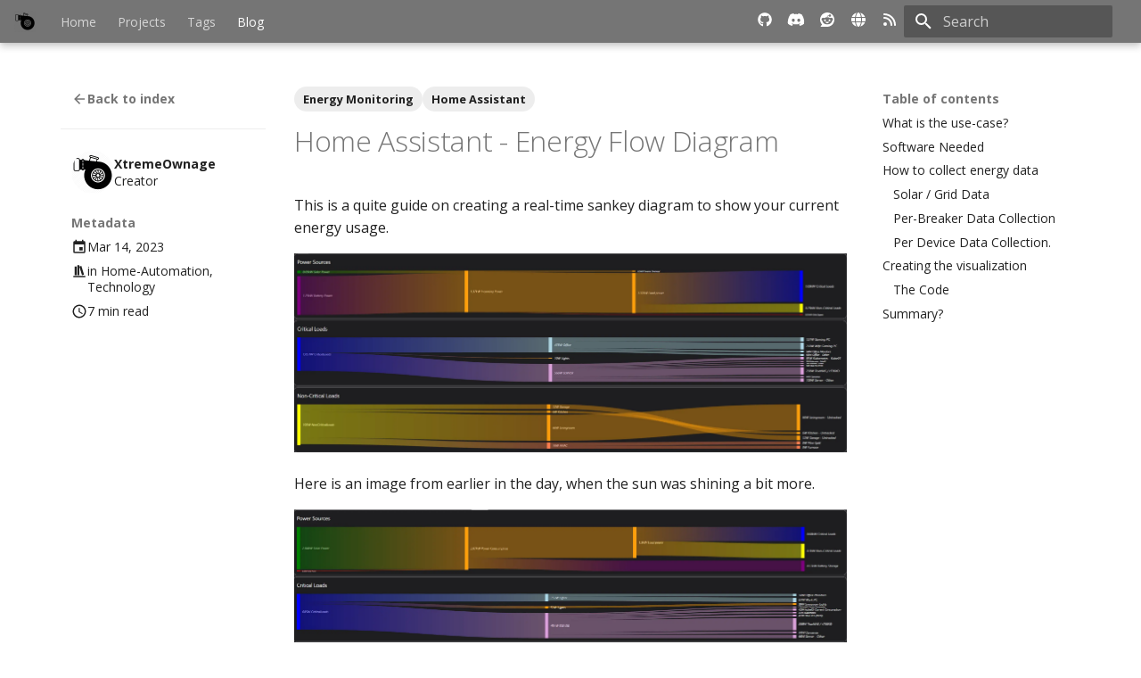

--- FILE ---
content_type: text/html; charset=utf-8
request_url: https://static.xtremeownage.com/blog/2023/home-assistant---energy-flow-diagram/
body_size: 17502
content:

<!doctype html>
<html lang="en" class="no-js">
  <head>
    
      <meta charset="utf-8">
      <meta name="viewport" content="width=device-width,initial-scale=1">
      
        <meta name="description" content="Cars, Computer, and Code.">
      
      
        <meta name="author" content="XtremeOwnage">
      
      
        <link rel="canonical" href="https://Static.XtremeOwnage.com/blog/2023/home-assistant---energy-flow-diagram/">
      
      
        <link rel="prev" href="../off-grid-ac/">
      
      
        <link rel="next" href="../home-assistant---split-sensor/">
      
      
        
      
      
        <link rel="alternate" type="application/rss+xml" title="RSS feed" href="../../../feed_rss_created.xml">
        <link rel="alternate" type="application/rss+xml" title="RSS feed of updated content" href="../../../feed_rss_updated.xml">
      
      <link rel="icon" href="../../../assets/images/favicon.png">
      <meta name="generator" content="mkdocs-1.6.1, mkdocs-material-9.5.39+insiders-4.53.14">
    
    
      
        <title>Home Assistant - Energy Flow Diagram - XtremeOwnage.com</title>
      
    
    
      <link rel="stylesheet" href="../../../assets/stylesheets/main.fd1ad6e4.min.css">
      
        
        <link rel="stylesheet" href="../../../assets/stylesheets/palette.ab4e12ef.min.css">
      
      


    
    
      
    
    
      
        
        
        <link rel="preconnect" href="https://fonts.gstatic.com" crossorigin>
        <link rel="stylesheet" href="https://fonts.googleapis.com/css?family=Open+Sans:300,300i,400,400i,700,700i%7CRoboto+Mono:400,400i,700,700i&display=fallback">
        <style>:root{--md-text-font:"Open Sans";--md-code-font:"Roboto Mono"}</style>
      
    
    
      <link rel="stylesheet" href="../../../stylesheets/extra.css">
    
    <script>__md_scope=new URL("../../..",location),__md_hash=e=>[...e].reduce(((e,_)=>(e<<5)-e+_.charCodeAt(0)),0),__md_get=(e,_=localStorage,t=__md_scope)=>JSON.parse(_.getItem(t.pathname+"."+e)),__md_set=(e,_,t=localStorage,a=__md_scope)=>{try{t.setItem(a.pathname+"."+e,JSON.stringify(_))}catch(e){}}</script>
    
      

    
    
   <link href="../../../assets/stylesheets/glightbox.min.css" rel="stylesheet"/><style>
    html.glightbox-open { overflow: initial; height: 100%; }
    .gslide-title { margin-top: 0px; user-select: text; }
    .gslide-desc { color: #666; user-select: text; }
    .gslide-image img { background: white; }
    .gscrollbar-fixer { padding-right: 15px; }
    .gdesc-inner { font-size: 0.75rem; }
    body[data-md-color-scheme="slate"] .gdesc-inner { background: var(--md-default-bg-color);}
    body[data-md-color-scheme="slate"] .gslide-title { color: var(--md-default-fg-color);}
    body[data-md-color-scheme="slate"] .gslide-desc { color: var(--md-default-fg-color);}</style> <script src="../../../assets/javascripts/glightbox.min.js"></script></head>
  
  
    
    
      
    
    
    
    
    <body dir="ltr" data-md-color-scheme="default" data-md-color-primary="grey" data-md-color-accent="orange">
  
    
    <input class="md-toggle" data-md-toggle="drawer" type="checkbox" id="__drawer" autocomplete="off">
    <input class="md-toggle" data-md-toggle="search" type="checkbox" id="__search" autocomplete="off">
    <label class="md-overlay" for="__drawer"></label>
    <div data-md-component="skip">
      
        
        <a href="#home-assistant-energy-flow-diagram" class="md-skip">
          Skip to content
        </a>
      
    </div>
    <div data-md-component="announce">
      
    </div>
    
    
      <!--
  Copyright (c) 2016-2022 Martin Donath <martin.donath@squidfunk.com>

  Permission is hereby granted, free of charge, to any person obtaining a copy
  of this software and associated documentation files (the "Software"), to
  deal in the Software without restriction, including without limitation the
  rights to use, copy, modify, merge, publish, distribute, sublicense, and/or
  sell copies of the Software, and to permit persons to whom the Software is
  furnished to do so, subject to the following conditions:

  The above copyright notice and this permission notice shall be included in
  all copies or substantial portions of the Software.

  THE SOFTWARE IS PROVIDED "AS IS", WITHOUT WARRANTY OF ANY KIND, EXPRESS OR
  IMPLIED, INCLUDING BUT NOT LIMITED TO THE WARRANTIES OF MERCHANTABILITY,
  FITNESS FOR A PARTICULAR PURPOSE AND NON-INFRINGEMENT. IN NO EVENT SHALL THE
  AUTHORS OR COPYRIGHT HOLDERS BE LIABLE FOR ANY CLAIM, DAMAGES OR OTHER
  LIABILITY, WHETHER IN AN ACTION OF CONTRACT, TORT OR OTHERWISE, ARISING
  FROM, OUT OF OR IN CONNECTION WITH THE SOFTWARE OR THE USE OR OTHER DEALINGS
  IN THE SOFTWARE.
-->

<!-- Determine base classes -->





<!-- Header -->
<header class="md-header md-header--lifted" data-md-component="header">
    <nav class="md-header__inner md-grid" aria-label="header.title">

        <!-- Link to home -->
        <a href="../../.." title="XtremeOwnage.com"
            class="md-header__button md-logo" aria-label="XtremeOwnage.com" data-md-component="logo">
            
  <img src="/assets/avatar/XO.png" alt="logo">

        </a>

        <!-- Button to open drawer -->
        <label class="md-header__button md-icon" for="__drawer">
            <svg xmlns="http://www.w3.org/2000/svg" viewBox="0 0 24 24"><path d="M3 6h18v2H3zm0 5h18v2H3zm0 5h18v2H3z"/></svg>
        </label>

        <!-- Header title -->
        <div class="md-header__title" data-md-component="header-title">
            <div class="md-header__ellipsis">
                <div class="md-header__topic">
                    <span class="md-ellipsis">
                        XtremeOwnage.com
                    </span>
                </div>
                <div class="md-header__topic" data-md-component="header-topic">
                    <span class="md-ellipsis">
                        
                        Home Assistant - Energy Flow Diagram
                        
                    </span>
                </div>
            </div>
        </div>

        <!-- Color palette -->
        
        <form class="md-header__option" data-md-component="palette">
            
            
            
            
            <input class="md-option" data-md-color-media="(prefers-color-scheme: light)"
                data-md-color-scheme="default"
                data-md-color-primary="grey"
                data-md-color-accent="orange"  aria-hidden="true"  type="radio"
                name="__palette" id="__palette_0" />
            
            
        </form>
        



        <!-- Navigation tabs (sticky) -->
        
        
        
<nav class="md-tabs" aria-label="Tabs" data-md-component="tabs">
  <div class="md-grid">
    <ul class="md-tabs__list">
      
        
  
  
  
    <li class="md-tabs__item">
      <a href="../../.." class="md-tabs__link">
        
  
    
  
  Home

      </a>
    </li>
  

      
        
  
  
  
    <li class="md-tabs__item">
      <a href="../../../pages/Projects/" class="md-tabs__link">
        
  
    
  
  Projects

      </a>
    </li>
  

      
        
  
  
  
    <li class="md-tabs__item">
      <a href="../../../pages/tags/" class="md-tabs__link">
        
  
    
  
  Tags

      </a>
    </li>
  

      
        
  
  
    
  
  
    
    
      <li class="md-tabs__item md-tabs__item--active">
        <a href="../../" class="md-tabs__link">
          
  
    
  
  Blog

        </a>
      </li>
    
  

      
    </ul>
  </div>
</nav>
        
        

        <!-- User preference: color palette -->
        
        <script>var palette=__md_get("__palette");if(palette&&palette.color){if("(prefers-color-scheme)"===palette.color.media){var media=matchMedia("(prefers-color-scheme: light)"),input=document.querySelector(media.matches?"[data-md-color-media='(prefers-color-scheme: light)']":"[data-md-color-media='(prefers-color-scheme: dark)']");palette.color.media=input.getAttribute("data-md-color-media"),palette.color.scheme=input.getAttribute("data-md-color-scheme"),palette.color.primary=input.getAttribute("data-md-color-primary"),palette.color.accent=input.getAttribute("data-md-color-accent")}for(var[key,value]of Object.entries(palette.color))document.body.setAttribute("data-md-color-"+key,value)}</script>
        

        <div class="header-social">
            
            <a href="https://github.com/XtremeOwnageDotCom" target="_blank" rel="noopener" title="" class="md-social__link">
                <svg xmlns="http://www.w3.org/2000/svg" viewBox="0 0 496 512"><!--! Font Awesome Free 6.6.0 by @fontawesome - https://fontawesome.com License - https://fontawesome.com/license/free (Icons: CC BY 4.0, Fonts: SIL OFL 1.1, Code: MIT License) Copyright 2024 Fonticons, Inc.--><path d="M165.9 397.4c0 2-2.3 3.6-5.2 3.6-3.3.3-5.6-1.3-5.6-3.6 0-2 2.3-3.6 5.2-3.6 3-.3 5.6 1.3 5.6 3.6m-31.1-4.5c-.7 2 1.3 4.3 4.3 4.9 2.6 1 5.6 0 6.2-2s-1.3-4.3-4.3-5.2c-2.6-.7-5.5.3-6.2 2.3m44.2-1.7c-2.9.7-4.9 2.6-4.6 4.9.3 2 2.9 3.3 5.9 2.6 2.9-.7 4.9-2.6 4.6-4.6-.3-1.9-3-3.2-5.9-2.9M244.8 8C106.1 8 0 113.3 0 252c0 110.9 69.8 205.8 169.5 239.2 12.8 2.3 17.3-5.6 17.3-12.1 0-6.2-.3-40.4-.3-61.4 0 0-70 15-84.7-29.8 0 0-11.4-29.1-27.8-36.6 0 0-22.9-15.7 1.6-15.4 0 0 24.9 2 38.6 25.8 21.9 38.6 58.6 27.5 72.9 20.9 2.3-16 8.8-27.1 16-33.7-55.9-6.2-112.3-14.3-112.3-110.5 0-27.5 7.6-41.3 23.6-58.9-2.6-6.5-11.1-33.3 2.6-67.9 20.9-6.5 69 27 69 27 20-5.6 41.5-8.5 62.8-8.5s42.8 2.9 62.8 8.5c0 0 48.1-33.6 69-27 13.7 34.7 5.2 61.4 2.6 67.9 16 17.7 25.8 31.5 25.8 58.9 0 96.5-58.9 104.2-114.8 110.5 9.2 7.9 17 22.9 17 46.4 0 33.7-.3 75.4-.3 83.6 0 6.5 4.6 14.4 17.3 12.1C428.2 457.8 496 362.9 496 252 496 113.3 383.5 8 244.8 8M97.2 352.9c-1.3 1-1 3.3.7 5.2 1.6 1.6 3.9 2.3 5.2 1 1.3-1 1-3.3-.7-5.2-1.6-1.6-3.9-2.3-5.2-1m-10.8-8.1c-.7 1.3.3 2.9 2.3 3.9 1.6 1 3.6.7 4.3-.7.7-1.3-.3-2.9-2.3-3.9-2-.6-3.6-.3-4.3.7m32.4 35.6c-1.6 1.3-1 4.3 1.3 6.2 2.3 2.3 5.2 2.6 6.5 1 1.3-1.3.7-4.3-1.3-6.2-2.2-2.3-5.2-2.6-6.5-1m-11.4-14.7c-1.6 1-1.6 3.6 0 5.9s4.3 3.3 5.6 2.3c1.6-1.3 1.6-3.9 0-6.2-1.4-2.3-4-3.3-5.6-2"/></svg>
            </a>
            
            <a href="/discord" target="_blank" rel="noopener" title="" class="md-social__link">
                <svg xmlns="http://www.w3.org/2000/svg" viewBox="0 0 640 512"><!--! Font Awesome Free 6.6.0 by @fontawesome - https://fontawesome.com License - https://fontawesome.com/license/free (Icons: CC BY 4.0, Fonts: SIL OFL 1.1, Code: MIT License) Copyright 2024 Fonticons, Inc.--><path d="M524.531 69.836a1.5 1.5 0 0 0-.764-.7A485 485 0 0 0 404.081 32.03a1.82 1.82 0 0 0-1.923.91 338 338 0 0 0-14.9 30.6 447.9 447.9 0 0 0-134.426 0 310 310 0 0 0-15.135-30.6 1.89 1.89 0 0 0-1.924-.91 483.7 483.7 0 0 0-119.688 37.107 1.7 1.7 0 0 0-.788.676C39.068 183.651 18.186 294.69 28.43 404.354a2.02 2.02 0 0 0 .765 1.375 487.7 487.7 0 0 0 146.825 74.189 1.9 1.9 0 0 0 2.063-.676A348 348 0 0 0 208.12 430.4a1.86 1.86 0 0 0-1.019-2.588 321 321 0 0 1-45.868-21.853 1.885 1.885 0 0 1-.185-3.126 251 251 0 0 0 9.109-7.137 1.82 1.82 0 0 1 1.9-.256c96.229 43.917 200.41 43.917 295.5 0a1.81 1.81 0 0 1 1.924.233 235 235 0 0 0 9.132 7.16 1.884 1.884 0 0 1-.162 3.126 301.4 301.4 0 0 1-45.89 21.83 1.875 1.875 0 0 0-1 2.611 391 391 0 0 0 30.014 48.815 1.86 1.86 0 0 0 2.063.7A486 486 0 0 0 610.7 405.729a1.88 1.88 0 0 0 .765-1.352c12.264-126.783-20.532-236.912-86.934-334.541M222.491 337.58c-28.972 0-52.844-26.587-52.844-59.239s23.409-59.241 52.844-59.241c29.665 0 53.306 26.82 52.843 59.239 0 32.654-23.41 59.241-52.843 59.241m195.38 0c-28.971 0-52.843-26.587-52.843-59.239s23.409-59.241 52.843-59.241c29.667 0 53.307 26.82 52.844 59.239 0 32.654-23.177 59.241-52.844 59.241"/></svg>
            </a>
            
            <a href="https://www.reddit.com/r/HTTP_404_NotFound" target="_blank" rel="noopener" title="" class="md-social__link">
                <svg xmlns="http://www.w3.org/2000/svg" viewBox="0 0 512 512"><!--! Font Awesome Free 6.6.0 by @fontawesome - https://fontawesome.com License - https://fontawesome.com/license/free (Icons: CC BY 4.0, Fonts: SIL OFL 1.1, Code: MIT License) Copyright 2024 Fonticons, Inc.--><path d="M0 256C0 114.6 114.6 0 256 0s256 114.6 256 256-114.6 256-256 256H37.1c-13.7 0-20.5-16.5-10.9-26.2L75 437C28.7 390.7 0 326.7 0 256m349.6-102.4c23.6 0 42.7-19.1 42.7-42.7s-19.1-42.7-42.7-42.7c-20.6 0-37.8 14.6-41.8 34-34.5 3.7-61.4 33-61.4 68.4v.2c-37.5 1.6-71.8 12.3-99 29.1-10.1-7.8-22.8-12.5-36.5-12.5-33 0-59.8 26.8-59.8 59.8 0 24 14.1 44.6 34.4 54.1 2 69.4 77.6 125.2 170.6 125.2s168.7-55.9 170.6-125.3c20.2-9.6 34.1-30.2 34.1-54 0-33-26.8-59.8-59.8-59.8-13.7 0-26.3 4.6-36.4 12.4-27.4-17-62.1-27.7-100-29.1v-.2c0-25.4 18.9-46.5 43.4-49.9 4.4 18.8 21.3 32.8 41.5 32.8zm-172.5 93.3c16.7 0 29.5 17.6 28.5 39.3s-13.5 29.6-30.3 29.6-31.4-8.8-30.4-30.5S160.3 247 177 247zm190.1 38.3c1 21.7-13.7 30.5-30.4 30.5s-29.3-7.9-30.3-29.6 11.8-39.3 28.5-39.3 31.2 16.6 32.1 38.3zm-48.1 56.7c-10.3 24.6-34.6 41.9-63 41.9s-52.7-17.3-63-41.9c-1.2-2.9.8-6.2 3.9-6.5 18.4-1.9 38.3-2.9 59.1-2.9s40.7 1 59.1 2.9c3.1.3 5.1 3.6 3.9 6.5"/></svg>
            </a>
            
            <a href="https://static.xtremeownage.com/" target="_blank" rel="noopener" title="" class="md-social__link">
                <svg xmlns="http://www.w3.org/2000/svg" viewBox="0 0 512 512"><!--! Font Awesome Free 6.6.0 by @fontawesome - https://fontawesome.com License - https://fontawesome.com/license/free (Icons: CC BY 4.0, Fonts: SIL OFL 1.1, Code: MIT License) Copyright 2024 Fonticons, Inc.--><path d="M352 256c0 22.2-1.2 43.6-3.3 64H163.4c-2.2-20.4-3.3-41.8-3.3-64s1.2-43.6 3.3-64h185.3c2.2 20.4 3.3 41.8 3.3 64m28.8-64h123.1c5.3 20.5 8.1 41.9 8.1 64s-2.8 43.5-8.1 64H380.8c2.1-20.6 3.2-42 3.2-64s-1.1-43.4-3.2-64m112.6-32H376.7c-10-63.9-29.8-117.4-55.3-151.6 78.3 20.7 142 77.5 171.9 151.6zm-149.1 0H167.7c6.1-36.4 15.5-68.6 27-94.7 10.5-23.6 22.2-40.7 33.5-51.5C239.4 3.2 248.7 0 256 0s16.6 3.2 27.8 13.8c11.3 10.8 23 27.9 33.5 51.5 11.6 26 20.9 58.2 27 94.7m-209 0H18.6c30-74.1 93.6-130.9 172-151.6-25.5 34.2-45.3 87.7-55.3 151.6M8.1 192h123.1c-2.1 20.6-3.2 42-3.2 64s1.1 43.4 3.2 64H8.1C2.8 299.5 0 278.1 0 256s2.8-43.5 8.1-64m186.6 254.6c-11.6-26-20.9-58.2-27-94.6h176.6c-6.1 36.4-15.5 68.6-27 94.6-10.5 23.6-22.2 40.7-33.5 51.5-11.2 10.7-20.5 13.9-27.8 13.9s-16.6-3.2-27.8-13.8c-11.3-10.8-23-27.9-33.5-51.5zM135.3 352c10 63.9 29.8 117.4 55.3 151.6-78.4-20.7-142-77.5-172-151.6zm358.1 0c-30 74.1-93.6 130.9-171.9 151.6 25.5-34.2 45.2-87.7 55.3-151.6h116.7z"/></svg>
            </a>
            
            <a href="/feed_rss_created.xml" target="_blank" rel="noopener" title="" class="md-social__link">
                <svg xmlns="http://www.w3.org/2000/svg" viewBox="0 0 448 512"><!--! Font Awesome Free 6.6.0 by @fontawesome - https://fontawesome.com License - https://fontawesome.com/license/free (Icons: CC BY 4.0, Fonts: SIL OFL 1.1, Code: MIT License) Copyright 2024 Fonticons, Inc.--><path d="M0 64c0-17.7 14.3-32 32-32 229.8 0 416 186.2 416 416 0 17.7-14.3 32-32 32s-32-14.3-32-32C384 253.6 226.4 96 32 96 14.3 96 0 81.7 0 64m0 352a64 64 0 1 1 128 0 64 64 0 1 1-128 0m32-256c159.1 0 288 128.9 288 288 0 17.7-14.3 32-32 32s-32-14.3-32-32c0-123.7-100.3-224-224-224-17.7 0-32-14.3-32-32s14.3-32 32-32"/></svg>
            </a>
            
        </div>

        <!-- Button to open search modal -->
        
        <label class="md-header__button md-icon" for="__search">
            <svg xmlns="http://www.w3.org/2000/svg" viewBox="0 0 24 24"><path d="M9.5 3A6.5 6.5 0 0 1 16 9.5c0 1.61-.59 3.09-1.56 4.23l.27.27h.79l5 5-1.5 1.5-5-5v-.79l-.27-.27A6.52 6.52 0 0 1 9.5 16 6.5 6.5 0 0 1 3 9.5 6.5 6.5 0 0 1 9.5 3m0 2C7 5 5 7 5 9.5S7 14 9.5 14 14 12 14 9.5 12 5 9.5 5"/></svg>
        </label>

        <!-- Search interface -->
        <div class="md-search" data-md-component="search" role="dialog">
  <label class="md-search__overlay" for="__search"></label>
  <div class="md-search__inner" role="search">
    <form class="md-search__form" name="search">
      <input type="text" class="md-search__input" name="query" aria-label="Search" placeholder="Search" autocapitalize="off" autocorrect="off" autocomplete="off" spellcheck="false" data-md-component="search-query" required>
      <label class="md-search__icon md-icon" for="__search">
        
        <svg xmlns="http://www.w3.org/2000/svg" viewBox="0 0 24 24"><path d="M9.5 3A6.5 6.5 0 0 1 16 9.5c0 1.61-.59 3.09-1.56 4.23l.27.27h.79l5 5-1.5 1.5-5-5v-.79l-.27-.27A6.52 6.52 0 0 1 9.5 16 6.5 6.5 0 0 1 3 9.5 6.5 6.5 0 0 1 9.5 3m0 2C7 5 5 7 5 9.5S7 14 9.5 14 14 12 14 9.5 12 5 9.5 5"/></svg>
        
        <svg xmlns="http://www.w3.org/2000/svg" viewBox="0 0 24 24"><path d="M20 11v2H8l5.5 5.5-1.42 1.42L4.16 12l7.92-7.92L13.5 5.5 8 11z"/></svg>
      </label>
      <nav class="md-search__options" aria-label="Search">
        
          <a href="javascript:void(0)" class="md-search__icon md-icon" title="Share" aria-label="Share" data-clipboard data-clipboard-text="" data-md-component="search-share" tabindex="-1">
            
            <svg xmlns="http://www.w3.org/2000/svg" viewBox="0 0 24 24"><path d="M18 16.08c-.76 0-1.44.3-1.96.77L8.91 12.7c.05-.23.09-.46.09-.7s-.04-.47-.09-.7l7.05-4.11c.54.5 1.25.81 2.04.81a3 3 0 0 0 3-3 3 3 0 0 0-3-3 3 3 0 0 0-3 3c0 .24.04.47.09.7L8.04 9.81C7.5 9.31 6.79 9 6 9a3 3 0 0 0-3 3 3 3 0 0 0 3 3c.79 0 1.5-.31 2.04-.81l7.12 4.15c-.05.21-.08.43-.08.66 0 1.61 1.31 2.91 2.92 2.91s2.92-1.3 2.92-2.91A2.92 2.92 0 0 0 18 16.08"/></svg>
          </a>
        
        <button type="reset" class="md-search__icon md-icon" title="Clear" aria-label="Clear" tabindex="-1">
          
          <svg xmlns="http://www.w3.org/2000/svg" viewBox="0 0 24 24"><path d="M19 6.41 17.59 5 12 10.59 6.41 5 5 6.41 10.59 12 5 17.59 6.41 19 12 13.41 17.59 19 19 17.59 13.41 12z"/></svg>
        </button>
      </nav>
      
        <div class="md-search__suggest" data-md-component="search-suggest"></div>
      
    </form>
    <div class="md-search__output">
      <div class="md-search__scrollwrap" tabindex="0" data-md-scrollfix>
        <div class="md-search-result" data-md-component="search-result">
          <div class="md-search-result__meta">
            Initializing search
          </div>
          <ol class="md-search-result__list" role="presentation"></ol>
        </div>
      </div>
    </div>
  </div>
</div>
        

        <!-- Repository information -->
        
    </nav>
</header>
    
    <div class="md-container" data-md-component="container">
      
      
        
      
      <main class="md-main" data-md-component="main">
        <div class="md-main__inner md-grid">
          
            
              
                
              
              <div class="md-sidebar md-sidebar--primary" data-md-component="sidebar" data-md-type="navigation" hidden>
                <div class="md-sidebar__scrollwrap">
                  <div class="md-sidebar__inner">
                    


  


<nav class="md-nav md-nav--primary md-nav--lifted" aria-label="Navigation" data-md-level="0">
  <label class="md-nav__title" for="__drawer">
    <a href="../../.." title="XtremeOwnage.com" class="md-nav__button md-logo" aria-label="XtremeOwnage.com" data-md-component="logo">
      
  <img src="/assets/avatar/XO.png" alt="logo">

    </a>
    XtremeOwnage.com
  </label>
  
  <ul class="md-nav__list" data-md-scrollfix>
    
      
      
  
  
  
  
    <li class="md-nav__item">
      <a href="../../.." class="md-nav__link">
        
  
  <span class="md-ellipsis">
    
  
    Home
  

    
  </span>
  
  

      </a>
    </li>
  

    
      
      
  
  
  
  
    <li class="md-nav__item">
      <a href="../../../pages/Projects/" class="md-nav__link">
        
  
  <span class="md-ellipsis">
    
  
    Projects
  

    
  </span>
  
  

      </a>
    </li>
  

    
      
      
  
  
  
  
    <li class="md-nav__item">
      <a href="../../../pages/tags/" class="md-nav__link">
        
  
  <span class="md-ellipsis">
    
  
    Tags
  

    
  </span>
  
  

      </a>
    </li>
  

    
      
      
  
  
    
  
  
  
    
    
      
        
          
        
      
        
      
        
      
    
    
      
        
        
      
      
        
      
    
    
      
    
    <li class="md-nav__item md-nav__item--active md-nav__item--section md-nav__item--nested">
      
        
        
        <input class="md-nav__toggle md-toggle " type="checkbox" id="__nav_4" checked>
        
          
          
          <div class="md-nav__link md-nav__container">
            <a href="../../" class="md-nav__link ">
              
  
  <span class="md-ellipsis">
    
  
    Blog
  

    
  </span>
  
  

            </a>
            
              
              <label class="md-nav__link " for="__nav_4" id="__nav_4_label" tabindex="">
                <span class="md-nav__icon md-icon"></span>
              </label>
            
          </div>
        
        <nav class="md-nav" data-md-level="1" aria-labelledby="__nav_4_label" aria-expanded="true">
          <label class="md-nav__title" for="__nav_4">
            <span class="md-nav__icon md-icon"></span>
            
  
    Blog
  

          </label>
          <ul class="md-nav__list" data-md-scrollfix>
            
              
            
              
                
  
  
  
  
    
    
      
        
      
        
      
        
      
        
      
        
      
        
      
        
      
        
      
    
    
      
      
        
          
          
        
      
    
    
      
    
    <li class="md-nav__item md-nav__item--section md-nav__item--nested">
      
        
        
        <input class="md-nav__toggle md-toggle " type="checkbox" id="__nav_4_2" >
        
          
          <label class="md-nav__link" for="__nav_4_2" id="__nav_4_2_label" tabindex="">
            
  
  <span class="md-ellipsis">
    
  
    Archive
  

    
  </span>
  
  

            <span class="md-nav__icon md-icon"></span>
          </label>
        
        <nav class="md-nav" data-md-level="2" aria-labelledby="__nav_4_2_label" aria-expanded="false">
          <label class="md-nav__title" for="__nav_4_2">
            <span class="md-nav__icon md-icon"></span>
            
  
    Archive
  

          </label>
          <ul class="md-nav__list" data-md-scrollfix>
            
              
                
  
  
  
    
  
  
    <li class="md-nav__item">
      <a href="../../archive/2026/" class="md-nav__link">
        
  
  <span class="md-ellipsis">
    
  
    <span class="md-typeset">
      2026
    </span>
  

    
  </span>
  
  

      </a>
    </li>
  

              
            
              
                
  
  
  
    
  
  
    <li class="md-nav__item">
      <a href="../../archive/2025/" class="md-nav__link">
        
  
  <span class="md-ellipsis">
    
  
    <span class="md-typeset">
      2025
    </span>
  

    
  </span>
  
  

      </a>
    </li>
  

              
            
              
                
  
  
  
    
  
  
    <li class="md-nav__item">
      <a href="../../archive/2024/" class="md-nav__link">
        
  
  <span class="md-ellipsis">
    
  
    <span class="md-typeset">
      2024
    </span>
  

    
  </span>
  
  

      </a>
    </li>
  

              
            
              
                
  
  
  
    
  
  
    <li class="md-nav__item">
      <a href="../../archive/2023/" class="md-nav__link">
        
  
  <span class="md-ellipsis">
    
  
    <span class="md-typeset">
      2023
    </span>
  

    
  </span>
  
  

      </a>
    </li>
  

              
            
              
                
  
  
  
    
  
  
    <li class="md-nav__item">
      <a href="../../archive/2022/" class="md-nav__link">
        
  
  <span class="md-ellipsis">
    
  
    <span class="md-typeset">
      2022
    </span>
  

    
  </span>
  
  

      </a>
    </li>
  

              
            
              
                
  
  
  
    
  
  
    <li class="md-nav__item">
      <a href="../../archive/2021/" class="md-nav__link">
        
  
  <span class="md-ellipsis">
    
  
    <span class="md-typeset">
      2021
    </span>
  

    
  </span>
  
  

      </a>
    </li>
  

              
            
              
                
  
  
  
    
  
  
    <li class="md-nav__item">
      <a href="../../archive/2020/" class="md-nav__link">
        
  
  <span class="md-ellipsis">
    
  
    <span class="md-typeset">
      2020
    </span>
  

    
  </span>
  
  

      </a>
    </li>
  

              
            
              
                
  
  
  
    
  
  
    <li class="md-nav__item">
      <a href="../../archive/2019/" class="md-nav__link">
        
  
  <span class="md-ellipsis">
    
  
    <span class="md-typeset">
      2019
    </span>
  

    
  </span>
  
  

      </a>
    </li>
  

              
            
          </ul>
        </nav>
      
    </li>
  

              
            
              
                
  
  
  
  
    
    
      
        
      
        
      
        
      
        
      
        
      
        
      
        
      
        
      
        
      
        
      
    
    
      
      
        
          
          
        
      
    
    
      
    
    <li class="md-nav__item md-nav__item--section md-nav__item--nested">
      
        
        
        <input class="md-nav__toggle md-toggle " type="checkbox" id="__nav_4_3" >
        
          
          <label class="md-nav__link" for="__nav_4_3" id="__nav_4_3_label" tabindex="">
            
  
  <span class="md-ellipsis">
    
  
    Categories
  

    
  </span>
  
  

            <span class="md-nav__icon md-icon"></span>
          </label>
        
        <nav class="md-nav" data-md-level="2" aria-labelledby="__nav_4_3_label" aria-expanded="false">
          <label class="md-nav__title" for="__nav_4_3">
            <span class="md-nav__icon md-icon"></span>
            
  
    Categories
  

          </label>
          <ul class="md-nav__list" data-md-scrollfix>
            
              
                
  
  
  
    
  
  
    <li class="md-nav__item">
      <a href="../../category/automotive/" class="md-nav__link">
        
  
  <span class="md-ellipsis">
    
  
    <span class="md-typeset">
      Automotive
    </span>
  

    
  </span>
  
  

      </a>
    </li>
  

              
            
              
                
  
  
  
    
  
  
    <li class="md-nav__item">
      <a href="../../category/development/" class="md-nav__link">
        
  
  <span class="md-ellipsis">
    
  
    <span class="md-typeset">
      Development
    </span>
  

    
  </span>
  
  

      </a>
    </li>
  

              
            
              
                
  
  
  
    
  
  
    <li class="md-nav__item">
      <a href="../../category/home-automation/" class="md-nav__link">
        
  
  <span class="md-ellipsis">
    
  
    <span class="md-typeset">
      Home-Automation
    </span>
  

    
  </span>
  
  

      </a>
    </li>
  

              
            
              
                
  
  
  
    
  
  
    <li class="md-nav__item">
      <a href="../../category/home-improvement/" class="md-nav__link">
        
  
  <span class="md-ellipsis">
    
  
    <span class="md-typeset">
      Home-Improvement
    </span>
  

    
  </span>
  
  

      </a>
    </li>
  

              
            
              
                
  
  
  
    
  
  
    <li class="md-nav__item">
      <a href="../../category/kubernetes/" class="md-nav__link">
        
  
  <span class="md-ellipsis">
    
  
    <span class="md-typeset">
      Kubernetes
    </span>
  

    
  </span>
  
  

      </a>
    </li>
  

              
            
              
                
  
  
  
    
  
  
    <li class="md-nav__item">
      <a href="../../category/misc/" class="md-nav__link">
        
  
  <span class="md-ellipsis">
    
  
    <span class="md-typeset">
      Misc
    </span>
  

    
  </span>
  
  

      </a>
    </li>
  

              
            
              
                
  
  
  
    
  
  
    <li class="md-nav__item">
      <a href="../../category/news/" class="md-nav__link">
        
  
  <span class="md-ellipsis">
    
  
    <span class="md-typeset">
      News
    </span>
  

    
  </span>
  
  

      </a>
    </li>
  

              
            
              
                
  
  
  
    
  
  
    <li class="md-nav__item">
      <a href="../../category/shop-talk/" class="md-nav__link">
        
  
  <span class="md-ellipsis">
    
  
    <span class="md-typeset">
      Shop-Talk
    </span>
  

    
  </span>
  
  

      </a>
    </li>
  

              
            
              
                
  
  
  
    
  
  
    <li class="md-nav__item">
      <a href="../../category/solar/" class="md-nav__link">
        
  
  <span class="md-ellipsis">
    
  
    <span class="md-typeset">
      Solar
    </span>
  

    
  </span>
  
  

      </a>
    </li>
  

              
            
              
                
  
  
  
    
  
  
    <li class="md-nav__item">
      <a href="../../category/technology/" class="md-nav__link">
        
  
  <span class="md-ellipsis">
    
  
    <span class="md-typeset">
      Technology
    </span>
  

    
  </span>
  
  

      </a>
    </li>
  

              
            
          </ul>
        </nav>
      
    </li>
  

              
            
          </ul>
        </nav>
      
    </li>
  

    
  </ul>
</nav>
                  </div>
                </div>
              </div>
            
            
              
                
              
              <div class="md-sidebar md-sidebar--secondary" data-md-component="sidebar" data-md-type="toc" >
                <div class="md-sidebar__scrollwrap">
                  <div class="md-sidebar__inner">
                    

<nav class="md-nav md-nav--secondary" aria-label="Table of contents">
  
  
  
    
  
  
    <label class="md-nav__title" for="__toc">
      <span class="md-nav__icon md-icon"></span>
      Table of contents
    </label>
    <ul class="md-nav__list" data-md-component="toc" data-md-scrollfix>
      
        <li class="md-nav__item">
  <a href="#what-is-the-use-case" class="md-nav__link">
    <span class="md-ellipsis">
      
        <span class="md-typeset">
          What is the use-case?
        </span>
      
    </span>
  </a>
  
</li>
      
        <li class="md-nav__item">
  <a href="#software-needed" class="md-nav__link">
    <span class="md-ellipsis">
      
        <span class="md-typeset">
          Software Needed
        </span>
      
    </span>
  </a>
  
</li>
      
        <li class="md-nav__item">
  <a href="#how-to-collect-energy-data" class="md-nav__link">
    <span class="md-ellipsis">
      
        <span class="md-typeset">
          How to collect energy data
        </span>
      
    </span>
  </a>
  
    <nav class="md-nav" aria-label="How to collect energy data">
      <ul class="md-nav__list">
        
          <li class="md-nav__item">
  <a href="#solar-grid-data" class="md-nav__link">
    <span class="md-ellipsis">
      
        <span class="md-typeset">
          Solar / Grid Data
        </span>
      
    </span>
  </a>
  
</li>
        
          <li class="md-nav__item">
  <a href="#per-breaker-data-collection" class="md-nav__link">
    <span class="md-ellipsis">
      
        <span class="md-typeset">
          Per-Breaker Data Collection
        </span>
      
    </span>
  </a>
  
</li>
        
          <li class="md-nav__item">
  <a href="#per-device-data-collection" class="md-nav__link">
    <span class="md-ellipsis">
      
        <span class="md-typeset">
          Per Device Data Collection.
        </span>
      
    </span>
  </a>
  
</li>
        
      </ul>
    </nav>
  
</li>
      
        <li class="md-nav__item">
  <a href="#creating-the-visualization" class="md-nav__link">
    <span class="md-ellipsis">
      
        <span class="md-typeset">
          Creating the visualization
        </span>
      
    </span>
  </a>
  
    <nav class="md-nav" aria-label="Creating the visualization">
      <ul class="md-nav__list">
        
          <li class="md-nav__item">
  <a href="#the-code" class="md-nav__link">
    <span class="md-ellipsis">
      
        <span class="md-typeset">
          The Code
        </span>
      
    </span>
  </a>
  
</li>
        
      </ul>
    </nav>
  
</li>
      
        <li class="md-nav__item">
  <a href="#summary" class="md-nav__link">
    <span class="md-ellipsis">
      
        <span class="md-typeset">
          Summary?
        </span>
      
    </span>
  </a>
  
</li>
      
    </ul>
  
</nav>
                  </div>
                </div>
              </div>
            
          
          
  <div class="md-content md-content--post" data-md-component="content">
    <div class="md-sidebar md-sidebar--post" data-md-component="sidebar" data-md-type="navigation">
      <div class="md-sidebar__scrollwrap">
        <div class="md-sidebar__inner md-post">
          <nav class="md-nav md-nav--primary">
            <div class="md-post__back">
              <div class="md-nav__title md-nav__container">
                <a href="../../" class="md-nav__link">
                  <svg xmlns="http://www.w3.org/2000/svg" viewBox="0 0 24 24"><path d="M20 11v2H8l5.5 5.5-1.42 1.42L4.16 12l7.92-7.92L13.5 5.5 8 11z"/></svg>
                  <span class="md-ellipsis">
                    Back to index
                  </span>
                </a>
              </div>
            </div>
            
              <div class="md-post__authors md-typeset">
                
                  <div class="md-profile md-post__profile">
                    <span class="md-author md-author--long">
                      <img src="/assets/avatar/XO.png" alt="XtremeOwnage">
                    </span>
                    <span class="md-profile__description">
                      <strong>
                        
                          XtremeOwnage
                        
                      </strong>
                      <br>
                      Creator
                    </span>
                  </div>
                
              </div>
            
            <ul class="md-post__meta md-nav__list">
              <li class="md-nav__item md-nav__item--section">
                <div class="md-post__title">
                  <span class="md-ellipsis">
                    Metadata
                  </span>
                </div>
                <nav class="md-nav">
                  <ul class="md-nav__list">
                    <li class="md-nav__item">
                      <div class="md-nav__link">
                        <svg xmlns="http://www.w3.org/2000/svg" viewBox="0 0 24 24"><path d="M19 19H5V8h14m-3-7v2H8V1H6v2H5c-1.11 0-2 .89-2 2v14a2 2 0 0 0 2 2h14a2 2 0 0 0 2-2V5a2 2 0 0 0-2-2h-1V1m-1 11h-5v5h5z"/></svg>
                        <time datetime="2023-03-14 00:00:00" class="md-ellipsis">Mar 14, 2023</time>
                      </div>
                    </li>
                    
                    
                      <li class="md-nav__item">
                        <div class="md-nav__link">
                          <svg xmlns="http://www.w3.org/2000/svg" viewBox="0 0 24 24"><path d="M9 3v15h3V3zm3 2 4 13 3-1-4-13zM5 5v13h3V5zM3 19v2h18v-2z"/></svg>
                          <span class="md-ellipsis">
                            in
                            
                              <a href="../../category/home-automation/">Home-Automation</a>, 
                              <a href="../../category/technology/">Technology</a></span>
                        </div>
                      </li>
                    
                    
                      
                      <li class="md-nav__item">
                        <div class="md-nav__link">
                          <svg xmlns="http://www.w3.org/2000/svg" viewBox="0 0 24 24"><path d="M12 20a8 8 0 0 0 8-8 8 8 0 0 0-8-8 8 8 0 0 0-8 8 8 8 0 0 0 8 8m0-18a10 10 0 0 1 10 10 10 10 0 0 1-10 10C6.47 22 2 17.5 2 12A10 10 0 0 1 12 2m.5 5v5.25l4.5 2.67-.75 1.23L11 13V7z"/></svg>
                          <span class="md-ellipsis">
                            
                              7 min read
                            
                          </span>
                        </div>
                      </li>
                    
                  </ul>
                </nav>
              </li>
            </ul>
            
          </nav>
          
        </div>
      </div>
    </div>
    <article class="md-content__inner md-typeset">
      
        
  


  <nav class="md-tags" >
    
      
      
      
      
        <a href="../../../pages/tags/#tag:energy-monitoring" class="md-tag">Energy Monitoring</a>
      
    
      
      
      
      
        <a href="../../../pages/tags/#tag:home-assistant" class="md-tag">Home Assistant</a>
      
    
  </nav>



<h1 id="home-assistant-energy-flow-diagram">Home Assistant - Energy Flow Diagram<a class="headerlink" href="#home-assistant-energy-flow-diagram" title="Permanent link">&para;</a></h1>
<p>This is a quite guide on creating a real-time sankey diagram to show your current energy usage.</p>
<p><a class="glightbox" href="../../Home-Automation/2023/assets-energy-flow/energy-usage-sankey-evening.webP" data-type="image" data-width="auto" data-height="auto" data-desc-position="bottom"><img alt="" src="../../Home-Automation/2023/assets-energy-flow/energy-usage-sankey-evening.webP" /></a></p>
<!-- more -->

<p>Here is an image from earlier in the day, when the sun was shining a bit more.</p>
<p><a class="glightbox" href="../../Home-Automation/2023/assets-energy-flow/energy-usage-sankey-earlier.webP" data-type="image" data-width="auto" data-height="auto" data-desc-position="bottom"><img alt="" src="../../Home-Automation/2023/assets-energy-flow/energy-usage-sankey-earlier.webP" /></a></p>
<h2 id="what-is-the-use-case">What is the use-case?<a class="headerlink" href="#what-is-the-use-case" title="Permanent link">&para;</a></h2>
<p>The use case for me doing this, was to build a dashboard to quickly identify real time instantaneous power consumption. </p>
<p>That is- when I realize my energy consumption is higher then I expect, I can glance at this dashboard, and quickly determine which device or circuit is responsible for the additional consumption.</p>
<p>Although, you technically should be able to design this dashboard around looking at energy utilization specified in Kwh/d, I will not be doing that in this post.</p>
<h2 id="software-needed">Software Needed<a class="headerlink" href="#software-needed" title="Permanent link">&para;</a></h2>
<ol>
<li>Home Assistant.</li>
<li><a href="https://github.com/MindFreeze/ha-sankey-chart" target="_blank">ha-sankey-chart</a></li>
<li>You can add this using hacs. Look under the frontend section.</li>
</ol>
<h2 id="how-to-collect-energy-data">How to collect energy data<a class="headerlink" href="#how-to-collect-energy-data" title="Permanent link">&para;</a></h2>
<p>For my charts I use a combination of data from multiple different sources.</p>
<p>If you are just curious to read about different solutions for gathering energy data, please see: <a href="../../2022/2023-home-assistant---energy-monitoring/" target="_blank">Home Assistant - Energy Monitoring Solutions</a>.</p>
<h3 id="solar-grid-data">Solar / Grid Data<a class="headerlink" href="#solar-grid-data" title="Permanent link">&para;</a></h3>
<p>The top-level production/consumption data is collected by my inverter, which also has strategically placed CT clamps to measure energy going into and from the main meter.</p>
<p>It provides additional metrics for...</p>
<ol>
<li>Total load consumption</li>
<li>Consumption for both Critical, and Non-Critical breaker panels. </li>
<li><abbr title="**PV (Persistent Volume)** is a Kubernetes resource representing a piece of storage within the cluster. Persistent Volumes are provisioned by storage solutions, typically via the CSI, and are used by pods through Persistent Volume Claims (PVCs).">PV</abbr> / Solar Production</li>
<li>Generator Production</li>
<li>Battery Power</li>
</ol>
<p>I leverage solar-assistant to collect data from my inverter. If you would like to learn more, read <a href="../home-solar-project---part-3---monitoring/" target="_blank">Solar Installation - Part 4 - Monitoring</a></p>
<h3 id="per-breaker-data-collection">Per-Breaker Data Collection<a class="headerlink" href="#per-breaker-data-collection" title="Permanent link">&para;</a></h3>
<p>For collecting data for individual  breakers, there are many solutions you can leverage.</p>
<p>I have a collection of <a href="../../2022/2023-home-assistant---energy-monitoring/" target="_blank">Energy Monitoring Solutions</a></p>
<p>I personally, use Iotawatt for per-circuit monitoring. I wrote about its recent installation here: <a href="../home-solar-project---part-3---monitoring/" target="_blank">Solar Installation - Part 4 - Monitoring</a></p>
<h3 id="per-device-data-collection">Per Device Data Collection.<a class="headerlink" href="#per-device-data-collection" title="Permanent link">&para;</a></h3>
<p>Again, in the <a href="../../2022/2023-home-assistant---energy-monitoring/" target="_blank">Energy Monitoring Solutions</a> post, there are a few options for smart-plugs with energy monitoring capabilities. </p>
<ol>
<li>For the data I am collecting for a lot of my servers and computers, I leverage <a href="https://amzn.to/3Buk5Hx" target="_blank">Tp-link Kasa HS300 strips</a>. I reviewed and documented those here: <a href="../../2022/kasa-powerstrip-as-pdu/" target="_blank">Kasa HS300 as Rack-Mounted PDU</a></li>
</ol>
<p>Those strips are installed in both my server rack, as well as my office. </p>
<p>For collecting data from my r730XD, I found <a href="https://github.com/genestealer/Home-Assistant-Configuration/blob/master/packages/dell_server/dell_idrac.yaml" target="_blank">THESE INSTRUCTIONS</a> for collecting its <abbr title="SNMP (Simple Network Management Protocol) is a protocol used to monitor and manage network devices such as routers, switches, and servers. SNMP provides a standardized way to retrieve metrics and control device settings over a network.">SNMP</abbr> data directly via home-assistant.</p>
<p>For my office light switch, I leverage a <a href="https://amzn.to/3ZR9zEm" target="_blank">Shelly 1PM</a> behind a normal light switch.</p>
<p>For the Entry and Porch lights (Double-switch box), I use a <a href="https://amzn.to/3ZYZpB8" target="_blank">Shelly 2.5</a>.</p>
<p>All of my other lights are  <a href="https://inovelli.com/collections/inovelli-red-series" target="_blank">Inovelli Red</a> z-wave dimmer switches which self-reports consumption data.</p>
<p>Lastly, I use <a href="../sonoff-s31---low-cost-energy-monitoring/" target="_blank">Flashed Sonoff S31s</a> for collecting data from single-devices. Link goes to my post on how to flash them.</p>
<h2 id="creating-the-visualization">Creating the visualization<a class="headerlink" href="#creating-the-visualization" title="Permanent link">&para;</a></h2>
<p>This assumes you have already installed <a href="https://github.com/MindFreeze/ha-sankey-chart" target="_blank">ha-sankey-diagram</a>! If not, go install it via HACs.</p>
<p>I recommend starting with a blank dashboard panel. </p>
<p>Afterwards, I recommend setting the dashboard view mode to <code>Panel (Single Card)</code></p>
<p><a class="glightbox" href="../../Home-Automation/2023/assets-energy-flow/1-create-blank-dashboard.webP" data-type="image" data-width="auto" data-height="auto" data-desc-position="bottom"><img alt="" src="../../Home-Automation/2023/assets-energy-flow/1-create-blank-dashboard.webP" /></a></p>
<p>IF, you want to stack multiple diagrams, such as my version at the top of this post, add a <code>vertical stack card</code></p>
<p><a class="glightbox" href="../../Home-Automation/2023/assets-energy-flow/2-add-verticle-stack.webP" data-type="image" data-width="auto" data-height="auto" data-desc-position="bottom"><img alt="" src="../../Home-Automation/2023/assets-energy-flow/2-add-verticle-stack.webP" /></a></p>
<p>Once you have added the <code>vertical stack card</code>, add the <code>Custom: Sankey Chart</code></p>
<p><a class="glightbox" href="../../Home-Automation/2023/assets-energy-flow/3-add-sankey.webP" data-type="image" data-width="auto" data-height="auto" data-desc-position="bottom"><img alt="" src="../../Home-Automation/2023/assets-energy-flow/3-add-sankey.webP" /></a></p>
<p>Next, Click Edit Code.</p>
<p><a class="glightbox" href="../../Home-Automation/2023/assets-energy-flow/4-edit-code.webP" data-type="image" data-width="auto" data-height="auto" data-desc-position="bottom"><img alt="" src="../../Home-Automation/2023/assets-energy-flow/4-edit-code.webP" /></a></p>
<p>From this point- everything else will be mostly done with code.</p>
<h3 id="the-code">The Code<a class="headerlink" href="#the-code" title="Permanent link">&para;</a></h3>
<p>I started my diagram with the example provided in the <a href="https://github.com/MindFreeze/ha-sankey-chart" target="_blank">ha-sankey-diagram</a> repository. </p>
<p>I will use my top panel as an example for this post.</p>
<p>Under sections, you can have many groups of entities. Imagine each group of entities as a section. The children collection under each entity, defines the links.</p>
<p>Do note, if you don't have individual sensors for <code>grid_power_in</code>/<code>grid_power_out</code>/<code>battery_power_in</code>/<code>battery_power_out</code>, but you do have sensors for say, <code>sensor.grid_power</code>, then you may need to create a template to split that sensor into others. See <a href="../home-assistant---split-sensor/" target="_blank">Split Sensor into Negative and Positive Sensors</a>. I had to do this for <code>sensor.battery_power</code> and <code>sensor.grid_power</code></p>
<div class="language-yaml highlight"><pre><span></span><code><span id="__span-0-1"><a id="__codelineno-0-1" name="__codelineno-0-1"></a><a href="#__codelineno-0-1"><span class="linenos" data-linenos=" 1 "></span></a><span class="nt">type</span><span class="p">:</span><span class="w"> </span><span class="l l-Scalar l-Scalar-Plain">custom:sankey-chart</span>
</span><span id="__span-0-2"><a id="__codelineno-0-2" name="__codelineno-0-2"></a><a href="#__codelineno-0-2"><span class="linenos" data-linenos=" 2 "></span></a><span class="nt">title</span><span class="p">:</span><span class="w"> </span><span class="l l-Scalar l-Scalar-Plain">Power Sources</span>
</span><span id="__span-0-3"><a id="__codelineno-0-3" name="__codelineno-0-3"></a><a href="#__codelineno-0-3"><span class="linenos" data-linenos=" 3 "></span></a>
</span><span id="__span-0-4"><a id="__codelineno-0-4" name="__codelineno-0-4"></a><a href="#__codelineno-0-4"><span class="linenos" data-linenos=" 4 "></span></a><span class="nt">unit_prefix</span><span class="p">:</span><span class="w"> </span><span class="l l-Scalar l-Scalar-Plain">k</span><span class="w">          </span><span class="c1"># You can change this to alter which units are displayed. Leaving it blank/null, will result in the dashboard being displayed in watts. `k` displays values in Kw.</span>
</span><span id="__span-0-5"><a id="__codelineno-0-5" name="__codelineno-0-5"></a><a href="#__codelineno-0-5"><span class="linenos" data-linenos=" 5 "></span></a><span class="nt">show_names</span><span class="p">:</span><span class="w"> </span><span class="l l-Scalar l-Scalar-Plain">true</span>
</span><span id="__span-0-6"><a id="__codelineno-0-6" name="__codelineno-0-6"></a><a href="#__codelineno-0-6"><span class="linenos" data-linenos=" 6 "></span></a><span class="nt">show_icons</span><span class="p">:</span><span class="w"> </span><span class="l l-Scalar l-Scalar-Plain">false</span>
</span><span id="__span-0-7"><a id="__codelineno-0-7" name="__codelineno-0-7"></a><a href="#__codelineno-0-7"><span class="linenos" data-linenos=" 7 "></span></a><span class="nt">show_units</span><span class="p">:</span><span class="w"> </span><span class="l l-Scalar l-Scalar-Plain">true</span>
</span><span id="__span-0-8"><a id="__codelineno-0-8" name="__codelineno-0-8"></a><a href="#__codelineno-0-8"><span class="linenos" data-linenos=" 8 "></span></a><span class="nt">show_states</span><span class="p">:</span><span class="w"> </span><span class="l l-Scalar l-Scalar-Plain">true</span>
</span><span id="__span-0-9"><a id="__codelineno-0-9" name="__codelineno-0-9"></a><a href="#__codelineno-0-9"><span class="linenos" data-linenos=" 9 "></span></a><span class="nt">wide</span><span class="p">:</span><span class="w"> </span><span class="l l-Scalar l-Scalar-Plain">true</span>
</span><span id="__span-0-10"><a id="__codelineno-0-10" name="__codelineno-0-10"></a><a href="#__codelineno-0-10"><span class="linenos" data-linenos="10 "></span></a><span class="nt">min_state</span><span class="p">:</span><span class="w"> </span><span class="l l-Scalar l-Scalar-Plain">null</span><span class="w">         </span><span class="c1"># You can change this value to hide entities which are blow this number. ie, Setting &quot;5&quot;, would hide anything below 5kw. (Because- we defined the unit as Kw above)</span>
</span><span id="__span-0-11"><a id="__codelineno-0-11" name="__codelineno-0-11"></a><a href="#__codelineno-0-11"><span class="linenos" data-linenos="11 "></span></a><span class="nt">round</span><span class="p">:</span><span class="w"> </span><span class="l l-Scalar l-Scalar-Plain">2</span><span class="w">                </span><span class="c1"># I chose to round these numbers to two decimal places.</span>
</span><span id="__span-0-12"><a id="__codelineno-0-12" name="__codelineno-0-12"></a><a href="#__codelineno-0-12"><span class="linenos" data-linenos="12 "></span></a><span class="nt">sections</span><span class="p">:</span>
</span><span id="__span-0-13"><a id="__codelineno-0-13" name="__codelineno-0-13"></a><a href="#__codelineno-0-13"><span class="linenos" data-linenos="13 "></span></a>
</span><span id="__span-0-14"><a id="__codelineno-0-14" name="__codelineno-0-14"></a><a href="#__codelineno-0-14"><span class="linenos" data-linenos="14 "></span></a><span class="w">  </span><span class="c1"># For the first section, I put together all of the energy sources in my home.</span>
</span><span id="__span-0-15"><a id="__codelineno-0-15" name="__codelineno-0-15"></a><a href="#__codelineno-0-15"><span class="linenos" data-linenos="15 "></span></a><span class="w">  </span><span class="p p-Indicator">-</span><span class="w"> </span><span class="nt">entities</span><span class="p">:</span>
</span><span id="__span-0-16"><a id="__codelineno-0-16" name="__codelineno-0-16"></a><a href="#__codelineno-0-16"><span class="linenos" data-linenos="16 "></span></a><span class="w">      </span><span class="p p-Indicator">-</span><span class="w"> </span><span class="nt">entity_id</span><span class="p">:</span><span class="w"> </span><span class="l l-Scalar l-Scalar-Plain">sensor.pv_power</span><span class="w">              </span><span class="c1"># Solar Production</span>
</span><span id="__span-0-17"><a id="__codelineno-0-17" name="__codelineno-0-17"></a><a href="#__codelineno-0-17"><span class="linenos" data-linenos="17 "></span></a><span class="w">        </span><span class="nt">name</span><span class="p">:</span><span class="w"> </span><span class="l l-Scalar l-Scalar-Plain">Solar Power</span>
</span><span id="__span-0-18"><a id="__codelineno-0-18" name="__codelineno-0-18"></a><a href="#__codelineno-0-18"><span class="linenos" data-linenos="18 "></span></a><span class="w">        </span><span class="nt">color</span><span class="p">:</span><span class="w"> </span><span class="l l-Scalar l-Scalar-Plain">green</span>
</span><span id="__span-0-19"><a id="__codelineno-0-19" name="__codelineno-0-19"></a><a href="#__codelineno-0-19"><span class="linenos" data-linenos="19 "></span></a><span class="w">        </span><span class="nt">children</span><span class="p">:</span>
</span><span id="__span-0-20"><a id="__codelineno-0-20" name="__codelineno-0-20"></a><a href="#__codelineno-0-20"><span class="linenos" data-linenos="20 "></span></a><span class="w">          </span><span class="p p-Indicator">-</span><span class="w"> </span><span class="l l-Scalar l-Scalar-Plain">sensor.total_power_in</span><span class="w">               </span><span class="c1"># In the children section, add links to this object&#39;s children.</span>
</span><span id="__span-0-21"><a id="__codelineno-0-21" name="__codelineno-0-21"></a><a href="#__codelineno-0-21"><span class="linenos" data-linenos="21 "></span></a><span class="w">      </span><span class="p p-Indicator">-</span><span class="w"> </span><span class="nt">entity_id</span><span class="p">:</span><span class="w"> </span><span class="l l-Scalar l-Scalar-Plain">sensor.battery_power_out</span><span class="w">     </span><span class="c1"># Battery Power OUT (Don&#39;t use Battery power!)</span>
</span><span id="__span-0-22"><a id="__codelineno-0-22" name="__codelineno-0-22"></a><a href="#__codelineno-0-22"><span class="linenos" data-linenos="22 "></span></a><span class="w">        </span><span class="nt">name</span><span class="p">:</span><span class="w"> </span><span class="l l-Scalar l-Scalar-Plain">Battery Power</span>
</span><span id="__span-0-23"><a id="__codelineno-0-23" name="__codelineno-0-23"></a><a href="#__codelineno-0-23"><span class="linenos" data-linenos="23 "></span></a><span class="w">        </span><span class="nt">color</span><span class="p">:</span><span class="w"> </span><span class="l l-Scalar l-Scalar-Plain">purple</span>
</span><span id="__span-0-24"><a id="__codelineno-0-24" name="__codelineno-0-24"></a><a href="#__codelineno-0-24"><span class="linenos" data-linenos="24 "></span></a><span class="w">        </span><span class="nt">children</span><span class="p">:</span>
</span><span id="__span-0-25"><a id="__codelineno-0-25" name="__codelineno-0-25"></a><a href="#__codelineno-0-25"><span class="linenos" data-linenos="25 "></span></a><span class="w">          </span><span class="p p-Indicator">-</span><span class="w"> </span><span class="l l-Scalar l-Scalar-Plain">sensor.total_power_in</span>
</span><span id="__span-0-26"><a id="__codelineno-0-26" name="__codelineno-0-26"></a><a href="#__codelineno-0-26"><span class="linenos" data-linenos="26 "></span></a><span class="w">      </span><span class="p p-Indicator">-</span><span class="w"> </span><span class="nt">entity_id</span><span class="p">:</span><span class="w"> </span><span class="l l-Scalar l-Scalar-Plain">sensor.grid_power_in</span>
</span><span id="__span-0-27"><a id="__codelineno-0-27" name="__codelineno-0-27"></a><a href="#__codelineno-0-27"><span class="linenos" data-linenos="27 "></span></a><span class="w">        </span><span class="nt">name</span><span class="p">:</span><span class="w"> </span><span class="l l-Scalar l-Scalar-Plain">Grid Power</span>
</span><span id="__span-0-28"><a id="__codelineno-0-28" name="__codelineno-0-28"></a><a href="#__codelineno-0-28"><span class="linenos" data-linenos="28 "></span></a><span class="w">        </span><span class="nt">color</span><span class="p">:</span><span class="w"> </span><span class="l l-Scalar l-Scalar-Plain">red</span>
</span><span id="__span-0-29"><a id="__codelineno-0-29" name="__codelineno-0-29"></a><a href="#__codelineno-0-29"><span class="linenos" data-linenos="29 "></span></a><span class="w">        </span><span class="nt">children</span><span class="p">:</span>
</span><span id="__span-0-30"><a id="__codelineno-0-30" name="__codelineno-0-30"></a><a href="#__codelineno-0-30"><span class="linenos" data-linenos="30 "></span></a><span class="w">          </span><span class="p p-Indicator">-</span><span class="w"> </span><span class="l l-Scalar l-Scalar-Plain">sensor.total_power_in</span>
</span><span id="__span-0-31"><a id="__codelineno-0-31" name="__codelineno-0-31"></a><a href="#__codelineno-0-31"><span class="linenos" data-linenos="31 "></span></a>
</span><span id="__span-0-32"><a id="__codelineno-0-32" name="__codelineno-0-32"></a><a href="#__codelineno-0-32"><span class="linenos" data-linenos="32 "></span></a><span class="w">  </span><span class="c1"># I created a home-assistant helper, via the GUI, to create a sensor with the sum of sensor.load_power, sensor.battery_power_in, and sensor.grid_power_out</span>
</span><span id="__span-0-33"><a id="__codelineno-0-33" name="__codelineno-0-33"></a><a href="#__codelineno-0-33"><span class="linenos" data-linenos="33 "></span></a><span class="w">  </span><span class="p p-Indicator">-</span><span class="w"> </span><span class="nt">entities</span><span class="p">:</span>
</span><span id="__span-0-34"><a id="__codelineno-0-34" name="__codelineno-0-34"></a><a href="#__codelineno-0-34"><span class="linenos" data-linenos="34 "></span></a><span class="w">      </span><span class="p p-Indicator">-</span><span class="w"> </span><span class="nt">entity_id</span><span class="p">:</span><span class="w"> </span><span class="l l-Scalar l-Scalar-Plain">sensor.total_power_in</span>
</span><span id="__span-0-35"><a id="__codelineno-0-35" name="__codelineno-0-35"></a><a href="#__codelineno-0-35"><span class="linenos" data-linenos="35 "></span></a><span class="w">        </span><span class="nt">name</span><span class="p">:</span><span class="w"> </span><span class="l l-Scalar l-Scalar-Plain">Incoming Power</span>
</span><span id="__span-0-36"><a id="__codelineno-0-36" name="__codelineno-0-36"></a><a href="#__codelineno-0-36"><span class="linenos" data-linenos="36 "></span></a><span class="w">        </span><span class="nt">remainder</span><span class="p">:</span><span class="w"> </span><span class="l l-Scalar l-Scalar-Plain">losses</span>
</span><span id="__span-0-37"><a id="__codelineno-0-37" name="__codelineno-0-37"></a><a href="#__codelineno-0-37"><span class="linenos" data-linenos="37 "></span></a><span class="w">        </span><span class="nt">children</span><span class="p">:</span>
</span><span id="__span-0-38"><a id="__codelineno-0-38" name="__codelineno-0-38"></a><a href="#__codelineno-0-38"><span class="linenos" data-linenos="38 "></span></a><span class="w">          </span><span class="p p-Indicator">-</span><span class="w"> </span><span class="l l-Scalar l-Scalar-Plain">sensor.load_power</span>
</span><span id="__span-0-39"><a id="__codelineno-0-39" name="__codelineno-0-39"></a><a href="#__codelineno-0-39"><span class="linenos" data-linenos="39 "></span></a><span class="w">          </span><span class="p p-Indicator">-</span><span class="w"> </span><span class="l l-Scalar l-Scalar-Plain">sensor.battery_power_in</span>
</span><span id="__span-0-40"><a id="__codelineno-0-40" name="__codelineno-0-40"></a><a href="#__codelineno-0-40"><span class="linenos" data-linenos="40 "></span></a><span class="w">          </span><span class="p p-Indicator">-</span><span class="w"> </span><span class="l l-Scalar l-Scalar-Plain">sensor.grid_power_out</span>
</span><span id="__span-0-41"><a id="__codelineno-0-41" name="__codelineno-0-41"></a><a href="#__codelineno-0-41"><span class="linenos" data-linenos="41 "></span></a><span class="w">          </span><span class="p p-Indicator">-</span><span class="w"> </span><span class="l l-Scalar l-Scalar-Plain">losses</span><span class="w">                        </span><span class="c1"># This is a &quot;special&quot; identifier. More below.     </span>
</span><span id="__span-0-42"><a id="__codelineno-0-42" name="__codelineno-0-42"></a><a href="#__codelineno-0-42"><span class="linenos" data-linenos="42 "></span></a>
</span><span id="__span-0-43"><a id="__codelineno-0-43" name="__codelineno-0-43"></a><a href="#__codelineno-0-43"><span class="linenos" data-linenos="43 "></span></a><span class="w">  </span><span class="c1"># The next section, is to split the loads, into a section for critical loads, and non-critical loads. Do note, sensor.grid_power_out is not defined here, and will be passed into the next section.</span>
</span><span id="__span-0-44"><a id="__codelineno-0-44" name="__codelineno-0-44"></a><a href="#__codelineno-0-44"><span class="linenos" data-linenos="44 "></span></a><span class="w">  </span><span class="p p-Indicator">-</span><span class="w"> </span><span class="nt">entities</span><span class="p">:</span>
</span><span id="__span-0-45"><a id="__codelineno-0-45" name="__codelineno-0-45"></a><a href="#__codelineno-0-45"><span class="linenos" data-linenos="45 "></span></a><span class="w">      </span><span class="p p-Indicator">-</span><span class="w"> </span><span class="nt">entity_id</span><span class="p">:</span><span class="w"> </span><span class="l l-Scalar l-Scalar-Plain">losses</span><span class="w">                 </span><span class="c1"># This is a special type, which shows the &quot;unaccounted/remaining&quot; value, which is not accounted for. See https://github.com/MindFreeze/ha-sankey-chart#entity-types</span>
</span><span id="__span-0-46"><a id="__codelineno-0-46" name="__codelineno-0-46"></a><a href="#__codelineno-0-46"><span class="linenos" data-linenos="46 "></span></a><span class="w">        </span><span class="nt">type</span><span class="p">:</span><span class="w"> </span><span class="l l-Scalar l-Scalar-Plain">remaining_parent_state</span>
</span><span id="__span-0-47"><a id="__codelineno-0-47" name="__codelineno-0-47"></a><a href="#__codelineno-0-47"><span class="linenos" data-linenos="47 "></span></a><span class="w">        </span><span class="nt">name</span><span class="p">:</span><span class="w"> </span><span class="l l-Scalar l-Scalar-Plain">Inverter Overhead</span><span class="w">           </span><span class="c1"># My assumption, these losses are likely inverter overhead. The value matches with the amount of overhead I would expect from my inverter.</span>
</span><span id="__span-0-48"><a id="__codelineno-0-48" name="__codelineno-0-48"></a><a href="#__codelineno-0-48"><span class="linenos" data-linenos="48 "></span></a><span class="w">      </span><span class="p p-Indicator">-</span><span class="w"> </span><span class="nt">entity_id</span><span class="p">:</span><span class="w"> </span><span class="l l-Scalar l-Scalar-Plain">sensor.load_power</span><span class="w">      </span>
</span><span id="__span-0-49"><a id="__codelineno-0-49" name="__codelineno-0-49"></a><a href="#__codelineno-0-49"><span class="linenos" data-linenos="49 "></span></a><span class="w">        </span><span class="nt">children</span><span class="p">:</span>
</span><span id="__span-0-50"><a id="__codelineno-0-50" name="__codelineno-0-50"></a><a href="#__codelineno-0-50"><span class="linenos" data-linenos="50 "></span></a><span class="w">          </span><span class="p p-Indicator">-</span><span class="w"> </span><span class="l l-Scalar l-Scalar-Plain">sensor.load_power_essential</span>
</span><span id="__span-0-51"><a id="__codelineno-0-51" name="__codelineno-0-51"></a><a href="#__codelineno-0-51"><span class="linenos" data-linenos="51 "></span></a><span class="w">          </span><span class="p p-Indicator">-</span><span class="w"> </span><span class="l l-Scalar l-Scalar-Plain">sensor.load_power_non_essential</span>
</span><span id="__span-0-52"><a id="__codelineno-0-52" name="__codelineno-0-52"></a><a href="#__codelineno-0-52"><span class="linenos" data-linenos="52 "></span></a>
</span><span id="__span-0-53"><a id="__codelineno-0-53" name="__codelineno-0-53"></a><a href="#__codelineno-0-53"><span class="linenos" data-linenos="53 "></span></a><span class="w">  </span><span class="p p-Indicator">-</span><span class="w"> </span><span class="nt">entities</span><span class="p">:</span>
</span><span id="__span-0-54"><a id="__codelineno-0-54" name="__codelineno-0-54"></a><a href="#__codelineno-0-54"><span class="linenos" data-linenos="54 "></span></a><span class="w">      </span><span class="p p-Indicator">-</span><span class="w"> </span><span class="nt">entity_id</span><span class="p">:</span><span class="w"> </span><span class="l l-Scalar l-Scalar-Plain">sensor.load_power_essential</span>
</span><span id="__span-0-55"><a id="__codelineno-0-55" name="__codelineno-0-55"></a><a href="#__codelineno-0-55"><span class="linenos" data-linenos="55 "></span></a><span class="w">        </span><span class="nt">color</span><span class="p">:</span><span class="w"> </span><span class="l l-Scalar l-Scalar-Plain">blue</span>
</span><span id="__span-0-56"><a id="__codelineno-0-56" name="__codelineno-0-56"></a><a href="#__codelineno-0-56"><span class="linenos" data-linenos="56 "></span></a><span class="w">        </span><span class="nt">name</span><span class="p">:</span><span class="w"> </span><span class="l l-Scalar l-Scalar-Plain">Critical Loads</span>
</span><span id="__span-0-57"><a id="__codelineno-0-57" name="__codelineno-0-57"></a><a href="#__codelineno-0-57"><span class="linenos" data-linenos="57 "></span></a><span class="w">      </span><span class="p p-Indicator">-</span><span class="w"> </span><span class="nt">entity_id</span><span class="p">:</span><span class="w"> </span><span class="l l-Scalar l-Scalar-Plain">sensor.load_power_non_essential</span>
</span><span id="__span-0-58"><a id="__codelineno-0-58" name="__codelineno-0-58"></a><a href="#__codelineno-0-58"><span class="linenos" data-linenos="58 "></span></a><span class="w">        </span><span class="nt">color</span><span class="p">:</span><span class="w"> </span><span class="l l-Scalar l-Scalar-Plain">yellow</span>
</span><span id="__span-0-59"><a id="__codelineno-0-59" name="__codelineno-0-59"></a><a href="#__codelineno-0-59"><span class="linenos" data-linenos="59 "></span></a><span class="w">        </span><span class="nt">name</span><span class="p">:</span><span class="w"> </span><span class="l l-Scalar l-Scalar-Plain">Non-Critical Loads</span>
</span><span id="__span-0-60"><a id="__codelineno-0-60" name="__codelineno-0-60"></a><a href="#__codelineno-0-60"><span class="linenos" data-linenos="60 "></span></a><span class="w">      </span><span class="p p-Indicator">-</span><span class="w"> </span><span class="nt">entity_id</span><span class="p">:</span><span class="w"> </span><span class="l l-Scalar l-Scalar-Plain">sensor.grid_power_out</span>
</span><span id="__span-0-61"><a id="__codelineno-0-61" name="__codelineno-0-61"></a><a href="#__codelineno-0-61"><span class="linenos" data-linenos="61 "></span></a><span class="w">        </span><span class="nt">color</span><span class="p">:</span><span class="w"> </span><span class="l l-Scalar l-Scalar-Plain">red</span>
</span><span id="__span-0-62"><a id="__codelineno-0-62" name="__codelineno-0-62"></a><a href="#__codelineno-0-62"><span class="linenos" data-linenos="62 "></span></a><span class="w">        </span><span class="nt">name</span><span class="p">:</span><span class="w"> </span><span class="l l-Scalar l-Scalar-Plain">Grid Export</span>
</span><span id="__span-0-63"><a id="__codelineno-0-63" name="__codelineno-0-63"></a><a href="#__codelineno-0-63"><span class="linenos" data-linenos="63 "></span></a><span class="w">      </span><span class="p p-Indicator">-</span><span class="w"> </span><span class="nt">entity_id</span><span class="p">:</span><span class="w"> </span><span class="l l-Scalar l-Scalar-Plain">sensor.battery_power_in</span>
</span><span id="__span-0-64"><a id="__codelineno-0-64" name="__codelineno-0-64"></a><a href="#__codelineno-0-64"><span class="linenos" data-linenos="64 "></span></a><span class="w">        </span><span class="nt">color</span><span class="p">:</span><span class="w"> </span><span class="l l-Scalar l-Scalar-Plain">purple</span>
</span><span id="__span-0-65"><a id="__codelineno-0-65" name="__codelineno-0-65"></a><a href="#__codelineno-0-65"><span class="linenos" data-linenos="65 "></span></a><span class="w">        </span><span class="nt">name</span><span class="p">:</span><span class="w"> </span><span class="l l-Scalar l-Scalar-Plain">Battery Storage</span>
</span></code></pre></div>
<p>After you put all of that together, you will end up with a dashboard like this:</p>
<p><a class="glightbox" href="../../Home-Automation/2023/assets-energy-flow/5-resulting-dashboard.webP" data-type="image" data-width="auto" data-height="auto" data-desc-position="bottom"><img alt="" src="../../Home-Automation/2023/assets-energy-flow/5-resulting-dashboard.webP" /></a></p>
<p>Then- just add more Sankey Charts into your vertical stack, until you have the desired information displayed.</p>
<p>The end result?</p>
<p><a class="glightbox" href="../../Home-Automation/2023/assets-energy-flow/energy-usage-sankey-evening.webP" data-type="image" data-width="auto" data-height="auto" data-desc-position="bottom"><img alt="" src="../../Home-Automation/2023/assets-energy-flow/energy-usage-sankey-evening.webP" /></a></p>
<p>For one last example- here is the <abbr title="**YAML (YAML Ain't Markup Language)** is a human-readable data serialization standard commonly used for configuration files and data exchange between languages with different data structures. It is known for its simplicity and readability.">YAML</abbr> from my <code>Critical Loads</code> panel.</p>
<div class="language-yaml highlight"><pre><span></span><code><span id="__span-1-1"><a id="__codelineno-1-1" name="__codelineno-1-1"></a><a href="#__codelineno-1-1"><span class="linenos" data-linenos="  1 "></span></a><span class="nt">type</span><span class="p">:</span><span class="w"> </span><span class="l l-Scalar l-Scalar-Plain">custom:sankey-chart</span>
</span><span id="__span-1-2"><a id="__codelineno-1-2" name="__codelineno-1-2"></a><a href="#__codelineno-1-2"><span class="linenos" data-linenos="  2 "></span></a><span class="nt">title</span><span class="p">:</span><span class="w"> </span><span class="l l-Scalar l-Scalar-Plain">Critical Loads</span>
</span><span id="__span-1-3"><a id="__codelineno-1-3" name="__codelineno-1-3"></a><a href="#__codelineno-1-3"><span class="linenos" data-linenos="  3 "></span></a><span class="nt">show_names</span><span class="p">:</span><span class="w"> </span><span class="l l-Scalar l-Scalar-Plain">true</span>
</span><span id="__span-1-4"><a id="__codelineno-1-4" name="__codelineno-1-4"></a><a href="#__codelineno-1-4"><span class="linenos" data-linenos="  4 "></span></a><span class="nt">show_icons</span><span class="p">:</span><span class="w"> </span><span class="l l-Scalar l-Scalar-Plain">false</span>
</span><span id="__span-1-5"><a id="__codelineno-1-5" name="__codelineno-1-5"></a><a href="#__codelineno-1-5"><span class="linenos" data-linenos="  5 "></span></a><span class="nt">show_units</span><span class="p">:</span><span class="w"> </span><span class="l l-Scalar l-Scalar-Plain">true</span>
</span><span id="__span-1-6"><a id="__codelineno-1-6" name="__codelineno-1-6"></a><a href="#__codelineno-1-6"><span class="linenos" data-linenos="  6 "></span></a><span class="nt">show_states</span><span class="p">:</span><span class="w"> </span><span class="l l-Scalar l-Scalar-Plain">true</span>
</span><span id="__span-1-7"><a id="__codelineno-1-7" name="__codelineno-1-7"></a><a href="#__codelineno-1-7"><span class="linenos" data-linenos="  7 "></span></a><span class="nt">wide</span><span class="p">:</span><span class="w"> </span><span class="l l-Scalar l-Scalar-Plain">true</span>
</span><span id="__span-1-8"><a id="__codelineno-1-8" name="__codelineno-1-8"></a><a href="#__codelineno-1-8"><span class="linenos" data-linenos="  8 "></span></a><span class="nt">min_state</span><span class="p">:</span><span class="w"> </span><span class="l l-Scalar l-Scalar-Plain">5</span>
</span><span id="__span-1-9"><a id="__codelineno-1-9" name="__codelineno-1-9"></a><a href="#__codelineno-1-9"><span class="linenos" data-linenos="  9 "></span></a><span class="nt">round</span><span class="p">:</span><span class="w"> </span><span class="l l-Scalar l-Scalar-Plain">0</span>
</span><span id="__span-1-10"><a id="__codelineno-1-10" name="__codelineno-1-10"></a><a href="#__codelineno-1-10"><span class="linenos" data-linenos=" 10 "></span></a><span class="nt">sections</span><span class="p">:</span>
</span><span id="__span-1-11"><a id="__codelineno-1-11" name="__codelineno-1-11"></a><a href="#__codelineno-1-11"><span class="linenos" data-linenos=" 11 "></span></a><span class="w">  </span><span class="p p-Indicator">-</span><span class="w"> </span><span class="nt">entities</span><span class="p">:</span>
</span><span id="__span-1-12"><a id="__codelineno-1-12" name="__codelineno-1-12"></a><a href="#__codelineno-1-12"><span class="linenos" data-linenos=" 12 "></span></a><span class="w">      </span><span class="p p-Indicator">-</span><span class="w"> </span><span class="nt">entity_id</span><span class="p">:</span><span class="w"> </span><span class="l l-Scalar l-Scalar-Plain">sensor.criticalloads</span>
</span><span id="__span-1-13"><a id="__codelineno-1-13" name="__codelineno-1-13"></a><a href="#__codelineno-1-13"><span class="linenos" data-linenos=" 13 "></span></a><span class="w">        </span><span class="nt">color</span><span class="p">:</span><span class="w"> </span><span class="l l-Scalar l-Scalar-Plain">blue</span>
</span><span id="__span-1-14"><a id="__codelineno-1-14" name="__codelineno-1-14"></a><a href="#__codelineno-1-14"><span class="linenos" data-linenos=" 14 "></span></a><span class="w">        </span><span class="nt">remaining</span><span class="p">:</span><span class="w"> </span><span class="l l-Scalar l-Scalar-Plain">untracked_critical</span>
</span><span id="__span-1-15"><a id="__codelineno-1-15" name="__codelineno-1-15"></a><a href="#__codelineno-1-15"><span class="linenos" data-linenos=" 15 "></span></a><span class="w">        </span><span class="nt">children</span><span class="p">:</span>
</span><span id="__span-1-16"><a id="__codelineno-1-16" name="__codelineno-1-16"></a><a href="#__codelineno-1-16"><span class="linenos" data-linenos=" 16 "></span></a><span class="w">          </span><span class="p p-Indicator">-</span><span class="w"> </span><span class="l l-Scalar l-Scalar-Plain">sensor.bedroom</span>
</span><span id="__span-1-17"><a id="__codelineno-1-17" name="__codelineno-1-17"></a><a href="#__codelineno-1-17"><span class="linenos" data-linenos=" 17 "></span></a><span class="w">          </span><span class="p p-Indicator">-</span><span class="w"> </span><span class="l l-Scalar l-Scalar-Plain">sensor.lights</span>
</span><span id="__span-1-18"><a id="__codelineno-1-18" name="__codelineno-1-18"></a><a href="#__codelineno-1-18"><span class="linenos" data-linenos=" 18 "></span></a><span class="w">          </span><span class="p p-Indicator">-</span><span class="w"> </span><span class="l l-Scalar l-Scalar-Plain">sensor.server</span>
</span><span id="__span-1-19"><a id="__codelineno-1-19" name="__codelineno-1-19"></a><a href="#__codelineno-1-19"><span class="linenos" data-linenos=" 19 "></span></a><span class="w">  </span><span class="p p-Indicator">-</span><span class="w"> </span><span class="nt">entities</span><span class="p">:</span>
</span><span id="__span-1-20"><a id="__codelineno-1-20" name="__codelineno-1-20"></a><a href="#__codelineno-1-20"><span class="linenos" data-linenos=" 20 "></span></a><span class="w">      </span><span class="p p-Indicator">-</span><span class="w"> </span><span class="nt">entity_id</span><span class="p">:</span><span class="w"> </span><span class="l l-Scalar l-Scalar-Plain">sensor.bedroom</span>
</span><span id="__span-1-21"><a id="__codelineno-1-21" name="__codelineno-1-21"></a><a href="#__codelineno-1-21"><span class="linenos" data-linenos=" 21 "></span></a><span class="w">        </span><span class="nt">name</span><span class="p">:</span><span class="w"> </span><span class="l l-Scalar l-Scalar-Plain">Office</span>
</span><span id="__span-1-22"><a id="__codelineno-1-22" name="__codelineno-1-22"></a><a href="#__codelineno-1-22"><span class="linenos" data-linenos=" 22 "></span></a><span class="w">        </span><span class="nt">color</span><span class="p">:</span><span class="w"> </span><span class="l l-Scalar l-Scalar-Plain">LightBlue</span>
</span><span id="__span-1-23"><a id="__codelineno-1-23" name="__codelineno-1-23"></a><a href="#__codelineno-1-23"><span class="linenos" data-linenos=" 23 "></span></a><span class="w">        </span><span class="nt">remaining</span><span class="p">:</span><span class="w"> </span><span class="l l-Scalar l-Scalar-Plain">Office - Other</span>
</span><span id="__span-1-24"><a id="__codelineno-1-24" name="__codelineno-1-24"></a><a href="#__codelineno-1-24"><span class="linenos" data-linenos=" 24 "></span></a><span class="w">        </span><span class="nt">children</span><span class="p">:</span>
</span><span id="__span-1-25"><a id="__codelineno-1-25" name="__codelineno-1-25"></a><a href="#__codelineno-1-25"><span class="linenos" data-linenos=" 25 "></span></a><span class="w">          </span><span class="p p-Indicator">-</span><span class="w"> </span><span class="l l-Scalar l-Scalar-Plain">sensor.gaming_pc_current_consumption</span>
</span><span id="__span-1-26"><a id="__codelineno-1-26" name="__codelineno-1-26"></a><a href="#__codelineno-1-26"><span class="linenos" data-linenos=" 26 "></span></a><span class="w">          </span><span class="p p-Indicator">-</span><span class="w"> </span><span class="l l-Scalar l-Scalar-Plain">sensor.wife_pc_current_consumption</span>
</span><span id="__span-1-27"><a id="__codelineno-1-27" name="__codelineno-1-27"></a><a href="#__codelineno-1-27"><span class="linenos" data-linenos=" 27 "></span></a><span class="w">          </span><span class="p p-Indicator">-</span><span class="w"> </span><span class="l l-Scalar l-Scalar-Plain">sensor.monitors_current_consumption</span>
</span><span id="__span-1-28"><a id="__codelineno-1-28" name="__codelineno-1-28"></a><a href="#__codelineno-1-28"><span class="linenos" data-linenos=" 28 "></span></a><span class="w">          </span><span class="p p-Indicator">-</span><span class="w"> </span><span class="l l-Scalar l-Scalar-Plain">sensor.internet_current_consumption</span>
</span><span id="__span-1-29"><a id="__codelineno-1-29" name="__codelineno-1-29"></a><a href="#__codelineno-1-29"><span class="linenos" data-linenos=" 29 "></span></a><span class="w">          </span><span class="p p-Indicator">-</span><span class="w"> </span><span class="l l-Scalar l-Scalar-Plain">sensor.work_pc_current_consumption</span>
</span><span id="__span-1-30"><a id="__codelineno-1-30" name="__codelineno-1-30"></a><a href="#__codelineno-1-30"><span class="linenos" data-linenos=" 30 "></span></a><span class="w">          </span><span class="p p-Indicator">-</span><span class="w"> </span><span class="l l-Scalar l-Scalar-Plain">sensor.bedroom_switch_current_consumption</span>
</span><span id="__span-1-31"><a id="__codelineno-1-31" name="__codelineno-1-31"></a><a href="#__codelineno-1-31"><span class="linenos" data-linenos=" 31 "></span></a><span class="w">      </span><span class="p p-Indicator">-</span><span class="w"> </span><span class="nt">entity_id</span><span class="p">:</span><span class="w"> </span><span class="l l-Scalar l-Scalar-Plain">sensor.lights</span>
</span><span id="__span-1-32"><a id="__codelineno-1-32" name="__codelineno-1-32"></a><a href="#__codelineno-1-32"><span class="linenos" data-linenos=" 32 "></span></a><span class="w">        </span><span class="nt">children</span><span class="p">:</span>
</span><span id="__span-1-33"><a id="__codelineno-1-33" name="__codelineno-1-33"></a><a href="#__codelineno-1-33"><span class="linenos" data-linenos=" 33 "></span></a><span class="w">          </span><span class="p p-Indicator">-</span><span class="w"> </span><span class="l l-Scalar l-Scalar-Plain">sensor.livingroom_ceiling_light_electric_consumption_w</span>
</span><span id="__span-1-34"><a id="__codelineno-1-34" name="__codelineno-1-34"></a><a href="#__codelineno-1-34"><span class="linenos" data-linenos=" 34 "></span></a><span class="w">          </span><span class="p p-Indicator">-</span><span class="w"> </span><span class="l l-Scalar l-Scalar-Plain">sensor.kitchen_light_electric_consumption_w</span>
</span><span id="__span-1-35"><a id="__codelineno-1-35" name="__codelineno-1-35"></a><a href="#__codelineno-1-35"><span class="linenos" data-linenos=" 35 "></span></a><span class="w">          </span><span class="p p-Indicator">-</span><span class="w"> </span><span class="l l-Scalar l-Scalar-Plain">sensor.dining_room_light_electric_consumption_w</span>
</span><span id="__span-1-36"><a id="__codelineno-1-36" name="__codelineno-1-36"></a><a href="#__codelineno-1-36"><span class="linenos" data-linenos=" 36 "></span></a><span class="w">          </span><span class="p p-Indicator">-</span><span class="w"> </span><span class="l l-Scalar l-Scalar-Plain">sensor.front_porch_light_watts</span>
</span><span id="__span-1-37"><a id="__codelineno-1-37" name="__codelineno-1-37"></a><a href="#__codelineno-1-37"><span class="linenos" data-linenos=" 37 "></span></a><span class="w">          </span><span class="p p-Indicator">-</span><span class="w"> </span><span class="l l-Scalar l-Scalar-Plain">sensor.entry_light_watts</span>
</span><span id="__span-1-38"><a id="__codelineno-1-38" name="__codelineno-1-38"></a><a href="#__codelineno-1-38"><span class="linenos" data-linenos=" 38 "></span></a><span class="w">          </span><span class="p p-Indicator">-</span><span class="w"> </span><span class="l l-Scalar l-Scalar-Plain">sensor.back_porch_electric_consumption_w</span>
</span><span id="__span-1-39"><a id="__codelineno-1-39" name="__codelineno-1-39"></a><a href="#__codelineno-1-39"><span class="linenos" data-linenos=" 39 "></span></a><span class="w">          </span><span class="p p-Indicator">-</span><span class="w"> </span><span class="l l-Scalar l-Scalar-Plain">sensor.middle_bathroom_light_electric_consumption_w</span>
</span><span id="__span-1-40"><a id="__codelineno-1-40" name="__codelineno-1-40"></a><a href="#__codelineno-1-40"><span class="linenos" data-linenos=" 40 "></span></a><span class="w">          </span><span class="p p-Indicator">-</span><span class="w"> </span><span class="l l-Scalar l-Scalar-Plain">sensor.middle_bathroom_light_electric_consumption_w</span>
</span><span id="__span-1-41"><a id="__codelineno-1-41" name="__codelineno-1-41"></a><a href="#__codelineno-1-41"><span class="linenos" data-linenos=" 41 "></span></a><span class="w">          </span><span class="p p-Indicator">-</span><span class="w"> </span><span class="l l-Scalar l-Scalar-Plain">sensor.middle_bedroom_electric_consumption_w</span>
</span><span id="__span-1-42"><a id="__codelineno-1-42" name="__codelineno-1-42"></a><a href="#__codelineno-1-42"><span class="linenos" data-linenos=" 42 "></span></a><span class="w">          </span><span class="p p-Indicator">-</span><span class="w"> </span><span class="l l-Scalar l-Scalar-Plain">sensor.bedroom_light_watts</span>
</span><span id="__span-1-43"><a id="__codelineno-1-43" name="__codelineno-1-43"></a><a href="#__codelineno-1-43"><span class="linenos" data-linenos=" 43 "></span></a><span class="w">      </span><span class="p p-Indicator">-</span><span class="w"> </span><span class="nt">entity_id</span><span class="p">:</span><span class="w"> </span><span class="l l-Scalar l-Scalar-Plain">sensor.server</span>
</span><span id="__span-1-44"><a id="__codelineno-1-44" name="__codelineno-1-44"></a><a href="#__codelineno-1-44"><span class="linenos" data-linenos=" 44 "></span></a><span class="w">        </span><span class="nt">color</span><span class="p">:</span><span class="w"> </span><span class="l l-Scalar l-Scalar-Plain">plum</span>
</span><span id="__span-1-45"><a id="__codelineno-1-45" name="__codelineno-1-45"></a><a href="#__codelineno-1-45"><span class="linenos" data-linenos=" 45 "></span></a><span class="w">        </span><span class="nt">remaining</span><span class="p">:</span><span class="w"> </span><span class="l l-Scalar l-Scalar-Plain">Server - Other</span>
</span><span id="__span-1-46"><a id="__codelineno-1-46" name="__codelineno-1-46"></a><a href="#__codelineno-1-46"><span class="linenos" data-linenos=" 46 "></span></a><span class="w">        </span><span class="nt">children</span><span class="p">:</span>
</span><span id="__span-1-47"><a id="__codelineno-1-47" name="__codelineno-1-47"></a><a href="#__codelineno-1-47"><span class="linenos" data-linenos=" 47 "></span></a><span class="w">          </span><span class="p p-Indicator">-</span><span class="w"> </span><span class="l l-Scalar l-Scalar-Plain">sensor.kube01_current_consumption</span>
</span><span id="__span-1-48"><a id="__codelineno-1-48" name="__codelineno-1-48"></a><a href="#__codelineno-1-48"><span class="linenos" data-linenos=" 48 "></span></a><span class="w">          </span><span class="p p-Indicator">-</span><span class="w"> </span><span class="l l-Scalar l-Scalar-Plain">sensor.kube05_current_consumption</span>
</span><span id="__span-1-49"><a id="__codelineno-1-49" name="__codelineno-1-49"></a><a href="#__codelineno-1-49"><span class="linenos" data-linenos=" 49 "></span></a><span class="w">          </span><span class="p p-Indicator">-</span><span class="w"> </span><span class="l l-Scalar l-Scalar-Plain">sensor.kube06_current_consumption</span>
</span><span id="__span-1-50"><a id="__codelineno-1-50" name="__codelineno-1-50"></a><a href="#__codelineno-1-50"><span class="linenos" data-linenos=" 50 "></span></a><span class="w">          </span><span class="p p-Indicator">-</span><span class="w"> </span><span class="l l-Scalar l-Scalar-Plain">sensor.nvr_current_consumption</span>
</span><span id="__span-1-51"><a id="__codelineno-1-51" name="__codelineno-1-51"></a><a href="#__codelineno-1-51"><span class="linenos" data-linenos=" 51 "></span></a><span class="w">          </span><span class="p p-Indicator">-</span><span class="w"> </span><span class="l l-Scalar l-Scalar-Plain">sensor.kasa_smart_plug_383a_2_current_consumption</span>
</span><span id="__span-1-52"><a id="__codelineno-1-52" name="__codelineno-1-52"></a><a href="#__codelineno-1-52"><span class="linenos" data-linenos=" 52 "></span></a><span class="w">          </span><span class="p p-Indicator">-</span><span class="w"> </span><span class="l l-Scalar l-Scalar-Plain">sensor.truenas_power</span>
</span><span id="__span-1-53"><a id="__codelineno-1-53" name="__codelineno-1-53"></a><a href="#__codelineno-1-53"><span class="linenos" data-linenos=" 53 "></span></a><span class="w">      </span><span class="p p-Indicator">-</span><span class="w"> </span><span class="nt">entity_id</span><span class="p">:</span><span class="w"> </span><span class="l l-Scalar l-Scalar-Plain">untracked_critical</span>
</span><span id="__span-1-54"><a id="__codelineno-1-54" name="__codelineno-1-54"></a><a href="#__codelineno-1-54"><span class="linenos" data-linenos=" 54 "></span></a><span class="w">        </span><span class="nt">type</span><span class="p">:</span><span class="w"> </span><span class="l l-Scalar l-Scalar-Plain">remaining_parent_state</span>
</span><span id="__span-1-55"><a id="__codelineno-1-55" name="__codelineno-1-55"></a><a href="#__codelineno-1-55"><span class="linenos" data-linenos=" 55 "></span></a><span class="w">        </span><span class="nt">name</span><span class="p">:</span><span class="w"> </span><span class="l l-Scalar l-Scalar-Plain">Untracked</span>
</span><span id="__span-1-56"><a id="__codelineno-1-56" name="__codelineno-1-56"></a><a href="#__codelineno-1-56"><span class="linenos" data-linenos=" 56 "></span></a><span class="w">  </span><span class="p p-Indicator">-</span><span class="w"> </span><span class="nt">entities</span><span class="p">:</span>
</span><span id="__span-1-57"><a id="__codelineno-1-57" name="__codelineno-1-57"></a><a href="#__codelineno-1-57"><span class="linenos" data-linenos=" 57 "></span></a><span class="w">      </span><span class="p p-Indicator">-</span><span class="w"> </span><span class="nt">entity_id</span><span class="p">:</span><span class="w"> </span><span class="l l-Scalar l-Scalar-Plain">Office - Other</span>
</span><span id="__span-1-58"><a id="__codelineno-1-58" name="__codelineno-1-58"></a><a href="#__codelineno-1-58"><span class="linenos" data-linenos=" 58 "></span></a><span class="w">        </span><span class="nt">type</span><span class="p">:</span><span class="w"> </span><span class="l l-Scalar l-Scalar-Plain">remaining_parent_state</span>
</span><span id="__span-1-59"><a id="__codelineno-1-59" name="__codelineno-1-59"></a><a href="#__codelineno-1-59"><span class="linenos" data-linenos=" 59 "></span></a><span class="w">      </span><span class="p p-Indicator">-</span><span class="w"> </span><span class="nt">entity_id</span><span class="p">:</span><span class="w"> </span><span class="l l-Scalar l-Scalar-Plain">Server - Other</span>
</span><span id="__span-1-60"><a id="__codelineno-1-60" name="__codelineno-1-60"></a><a href="#__codelineno-1-60"><span class="linenos" data-linenos=" 60 "></span></a><span class="w">        </span><span class="nt">type</span><span class="p">:</span><span class="w"> </span><span class="l l-Scalar l-Scalar-Plain">remaining_parent_state</span>
</span><span id="__span-1-61"><a id="__codelineno-1-61" name="__codelineno-1-61"></a><a href="#__codelineno-1-61"><span class="linenos" data-linenos=" 61 "></span></a><span class="w">      </span><span class="p p-Indicator">-</span><span class="w"> </span><span class="nt">entity_id</span><span class="p">:</span><span class="w"> </span><span class="l l-Scalar l-Scalar-Plain">sensor.gaming_pc_current_consumption</span>
</span><span id="__span-1-62"><a id="__codelineno-1-62" name="__codelineno-1-62"></a><a href="#__codelineno-1-62"><span class="linenos" data-linenos=" 62 "></span></a><span class="w">        </span><span class="nt">name</span><span class="p">:</span><span class="w"> </span><span class="l l-Scalar l-Scalar-Plain">Gaming PC</span>
</span><span id="__span-1-63"><a id="__codelineno-1-63" name="__codelineno-1-63"></a><a href="#__codelineno-1-63"><span class="linenos" data-linenos=" 63 "></span></a><span class="w">        </span><span class="nt">color</span><span class="p">:</span><span class="w"> </span><span class="l l-Scalar l-Scalar-Plain">LightBlue</span>
</span><span id="__span-1-64"><a id="__codelineno-1-64" name="__codelineno-1-64"></a><a href="#__codelineno-1-64"><span class="linenos" data-linenos=" 64 "></span></a><span class="w">      </span><span class="p p-Indicator">-</span><span class="w"> </span><span class="nt">entity_id</span><span class="p">:</span><span class="w"> </span><span class="l l-Scalar l-Scalar-Plain">sensor.bedroom_switch_current_consumption</span>
</span><span id="__span-1-65"><a id="__codelineno-1-65" name="__codelineno-1-65"></a><a href="#__codelineno-1-65"><span class="linenos" data-linenos=" 65 "></span></a><span class="w">        </span><span class="nt">name</span><span class="p">:</span><span class="w"> </span><span class="l l-Scalar l-Scalar-Plain">Office 10G Switch</span>
</span><span id="__span-1-66"><a id="__codelineno-1-66" name="__codelineno-1-66"></a><a href="#__codelineno-1-66"><span class="linenos" data-linenos=" 66 "></span></a><span class="w">        </span><span class="nt">color</span><span class="p">:</span><span class="w"> </span><span class="l l-Scalar l-Scalar-Plain">LightBlue</span>
</span><span id="__span-1-67"><a id="__codelineno-1-67" name="__codelineno-1-67"></a><a href="#__codelineno-1-67"><span class="linenos" data-linenos=" 67 "></span></a><span class="w">      </span><span class="p p-Indicator">-</span><span class="w"> </span><span class="nt">entity_id</span><span class="p">:</span><span class="w"> </span><span class="l l-Scalar l-Scalar-Plain">sensor.wife_pc_current_consumption</span>
</span><span id="__span-1-68"><a id="__codelineno-1-68" name="__codelineno-1-68"></a><a href="#__codelineno-1-68"><span class="linenos" data-linenos=" 68 "></span></a><span class="w">        </span><span class="nt">name</span><span class="p">:</span><span class="w"> </span><span class="l l-Scalar l-Scalar-Plain">Wife Gaming PC</span>
</span><span id="__span-1-69"><a id="__codelineno-1-69" name="__codelineno-1-69"></a><a href="#__codelineno-1-69"><span class="linenos" data-linenos=" 69 "></span></a><span class="w">        </span><span class="nt">color</span><span class="p">:</span><span class="w"> </span><span class="l l-Scalar l-Scalar-Plain">LightBlue</span>
</span><span id="__span-1-70"><a id="__codelineno-1-70" name="__codelineno-1-70"></a><a href="#__codelineno-1-70"><span class="linenos" data-linenos=" 70 "></span></a><span class="w">      </span><span class="p p-Indicator">-</span><span class="w"> </span><span class="nt">entity_id</span><span class="p">:</span><span class="w"> </span><span class="l l-Scalar l-Scalar-Plain">sensor.monitors_current_consumption</span>
</span><span id="__span-1-71"><a id="__codelineno-1-71" name="__codelineno-1-71"></a><a href="#__codelineno-1-71"><span class="linenos" data-linenos=" 71 "></span></a><span class="w">        </span><span class="nt">name</span><span class="p">:</span><span class="w"> </span><span class="l l-Scalar l-Scalar-Plain">Office Monitors</span>
</span><span id="__span-1-72"><a id="__codelineno-1-72" name="__codelineno-1-72"></a><a href="#__codelineno-1-72"><span class="linenos" data-linenos=" 72 "></span></a><span class="w">        </span><span class="nt">color</span><span class="p">:</span><span class="w"> </span><span class="l l-Scalar l-Scalar-Plain">LightBlue</span>
</span><span id="__span-1-73"><a id="__codelineno-1-73" name="__codelineno-1-73"></a><a href="#__codelineno-1-73"><span class="linenos" data-linenos=" 73 "></span></a><span class="w">      </span><span class="p p-Indicator">-</span><span class="w"> </span><span class="nt">entity_id</span><span class="p">:</span><span class="w"> </span><span class="l l-Scalar l-Scalar-Plain">sensor.internet_current_consumption</span>
</span><span id="__span-1-74"><a id="__codelineno-1-74" name="__codelineno-1-74"></a><a href="#__codelineno-1-74"><span class="linenos" data-linenos=" 74 "></span></a><span class="w">        </span><span class="nt">name</span><span class="p">:</span><span class="w"> </span><span class="l l-Scalar l-Scalar-Plain">Optical Media Converter</span>
</span><span id="__span-1-75"><a id="__codelineno-1-75" name="__codelineno-1-75"></a><a href="#__codelineno-1-75"><span class="linenos" data-linenos=" 75 "></span></a><span class="w">        </span><span class="nt">color</span><span class="p">:</span><span class="w"> </span><span class="l l-Scalar l-Scalar-Plain">LightBlue</span>
</span><span id="__span-1-76"><a id="__codelineno-1-76" name="__codelineno-1-76"></a><a href="#__codelineno-1-76"><span class="linenos" data-linenos=" 76 "></span></a><span class="w">      </span><span class="p p-Indicator">-</span><span class="w"> </span><span class="nt">entity_id</span><span class="p">:</span><span class="w"> </span><span class="l l-Scalar l-Scalar-Plain">sensor.work_pc_current_consumption</span>
</span><span id="__span-1-77"><a id="__codelineno-1-77" name="__codelineno-1-77"></a><a href="#__codelineno-1-77"><span class="linenos" data-linenos=" 77 "></span></a><span class="w">        </span><span class="nt">name</span><span class="p">:</span><span class="w"> </span><span class="l l-Scalar l-Scalar-Plain">Work PC</span>
</span><span id="__span-1-78"><a id="__codelineno-1-78" name="__codelineno-1-78"></a><a href="#__codelineno-1-78"><span class="linenos" data-linenos=" 78 "></span></a><span class="w">        </span><span class="nt">color</span><span class="p">:</span><span class="w"> </span><span class="l l-Scalar l-Scalar-Plain">LightBlue</span>
</span><span id="__span-1-79"><a id="__codelineno-1-79" name="__codelineno-1-79"></a><a href="#__codelineno-1-79"><span class="linenos" data-linenos=" 79 "></span></a><span class="w">      </span><span class="p p-Indicator">-</span><span class="w"> </span><span class="nt">entity_id</span><span class="p">:</span><span class="w"> </span><span class="l l-Scalar l-Scalar-Plain">sensor.livingroom_ceiling_light_electric_consumption_w</span>
</span><span id="__span-1-80"><a id="__codelineno-1-80" name="__codelineno-1-80"></a><a href="#__codelineno-1-80"><span class="linenos" data-linenos=" 80 "></span></a><span class="w">        </span><span class="nt">name</span><span class="p">:</span><span class="w"> </span><span class="l l-Scalar l-Scalar-Plain">Livingroom Lights</span>
</span><span id="__span-1-81"><a id="__codelineno-1-81" name="__codelineno-1-81"></a><a href="#__codelineno-1-81"><span class="linenos" data-linenos=" 81 "></span></a><span class="w">      </span><span class="p p-Indicator">-</span><span class="w"> </span><span class="nt">entity_id</span><span class="p">:</span><span class="w"> </span><span class="l l-Scalar l-Scalar-Plain">sensor.kitchen_light_electric_consumption_w</span>
</span><span id="__span-1-82"><a id="__codelineno-1-82" name="__codelineno-1-82"></a><a href="#__codelineno-1-82"><span class="linenos" data-linenos=" 82 "></span></a><span class="w">        </span><span class="nt">name</span><span class="p">:</span><span class="w"> </span><span class="l l-Scalar l-Scalar-Plain">Kitchen Lights</span>
</span><span id="__span-1-83"><a id="__codelineno-1-83" name="__codelineno-1-83"></a><a href="#__codelineno-1-83"><span class="linenos" data-linenos=" 83 "></span></a><span class="w">      </span><span class="p p-Indicator">-</span><span class="w"> </span><span class="nt">entity_id</span><span class="p">:</span><span class="w"> </span><span class="l l-Scalar l-Scalar-Plain">sensor.dining_room_light_electric_consumption_w</span>
</span><span id="__span-1-84"><a id="__codelineno-1-84" name="__codelineno-1-84"></a><a href="#__codelineno-1-84"><span class="linenos" data-linenos=" 84 "></span></a><span class="w">        </span><span class="nt">name</span><span class="p">:</span><span class="w"> </span><span class="l l-Scalar l-Scalar-Plain">Dining Room Lights</span>
</span><span id="__span-1-85"><a id="__codelineno-1-85" name="__codelineno-1-85"></a><a href="#__codelineno-1-85"><span class="linenos" data-linenos=" 85 "></span></a><span class="w">      </span><span class="p p-Indicator">-</span><span class="w"> </span><span class="nt">entity_id</span><span class="p">:</span><span class="w"> </span><span class="l l-Scalar l-Scalar-Plain">sensor.front_porch_light_watts</span>
</span><span id="__span-1-86"><a id="__codelineno-1-86" name="__codelineno-1-86"></a><a href="#__codelineno-1-86"><span class="linenos" data-linenos=" 86 "></span></a><span class="w">        </span><span class="nt">name</span><span class="p">:</span><span class="w"> </span><span class="l l-Scalar l-Scalar-Plain">Front Porch Light</span>
</span><span id="__span-1-87"><a id="__codelineno-1-87" name="__codelineno-1-87"></a><a href="#__codelineno-1-87"><span class="linenos" data-linenos=" 87 "></span></a><span class="w">      </span><span class="p p-Indicator">-</span><span class="w"> </span><span class="nt">entity_id</span><span class="p">:</span><span class="w"> </span><span class="l l-Scalar l-Scalar-Plain">sensor.entry_light_watts</span>
</span><span id="__span-1-88"><a id="__codelineno-1-88" name="__codelineno-1-88"></a><a href="#__codelineno-1-88"><span class="linenos" data-linenos=" 88 "></span></a><span class="w">        </span><span class="nt">name</span><span class="p">:</span><span class="w"> </span><span class="l l-Scalar l-Scalar-Plain">Entry Lights</span>
</span><span id="__span-1-89"><a id="__codelineno-1-89" name="__codelineno-1-89"></a><a href="#__codelineno-1-89"><span class="linenos" data-linenos=" 89 "></span></a><span class="w">      </span><span class="p p-Indicator">-</span><span class="w"> </span><span class="nt">entity_id</span><span class="p">:</span><span class="w"> </span><span class="l l-Scalar l-Scalar-Plain">sensor.back_porch_electric_consumption_w</span>
</span><span id="__span-1-90"><a id="__codelineno-1-90" name="__codelineno-1-90"></a><a href="#__codelineno-1-90"><span class="linenos" data-linenos=" 90 "></span></a><span class="w">        </span><span class="nt">name</span><span class="p">:</span><span class="w"> </span><span class="l l-Scalar l-Scalar-Plain">Back Porch Light</span>
</span><span id="__span-1-91"><a id="__codelineno-1-91" name="__codelineno-1-91"></a><a href="#__codelineno-1-91"><span class="linenos" data-linenos=" 91 "></span></a><span class="w">      </span><span class="p p-Indicator">-</span><span class="w"> </span><span class="nt">entity_id</span><span class="p">:</span><span class="w"> </span><span class="l l-Scalar l-Scalar-Plain">sensor.middle_bedroom_electric_consumption_w</span>
</span><span id="__span-1-92"><a id="__codelineno-1-92" name="__codelineno-1-92"></a><a href="#__codelineno-1-92"><span class="linenos" data-linenos=" 92 "></span></a><span class="w">        </span><span class="nt">name</span><span class="p">:</span><span class="w"> </span><span class="l l-Scalar l-Scalar-Plain">Server Room - Light</span>
</span><span id="__span-1-93"><a id="__codelineno-1-93" name="__codelineno-1-93"></a><a href="#__codelineno-1-93"><span class="linenos" data-linenos=" 93 "></span></a><span class="w">      </span><span class="p p-Indicator">-</span><span class="w"> </span><span class="nt">entity_id</span><span class="p">:</span><span class="w"> </span><span class="l l-Scalar l-Scalar-Plain">sensor.middle_bathroom_light_electric_consumption_w</span>
</span><span id="__span-1-94"><a id="__codelineno-1-94" name="__codelineno-1-94"></a><a href="#__codelineno-1-94"><span class="linenos" data-linenos=" 94 "></span></a><span class="w">        </span><span class="nt">name</span><span class="p">:</span><span class="w"> </span><span class="l l-Scalar l-Scalar-Plain">Middle Bathroom - Light</span>
</span><span id="__span-1-95"><a id="__codelineno-1-95" name="__codelineno-1-95"></a><a href="#__codelineno-1-95"><span class="linenos" data-linenos=" 95 "></span></a><span class="w">      </span><span class="p p-Indicator">-</span><span class="w"> </span><span class="nt">entity_id</span><span class="p">:</span><span class="w"> </span><span class="l l-Scalar l-Scalar-Plain">sensor.middle_bathroom_light_electric_consumption_w</span>
</span><span id="__span-1-96"><a id="__codelineno-1-96" name="__codelineno-1-96"></a><a href="#__codelineno-1-96"><span class="linenos" data-linenos=" 96 "></span></a><span class="w">        </span><span class="nt">name</span><span class="p">:</span><span class="w"> </span><span class="l l-Scalar l-Scalar-Plain">Middle Bathroom - Toilet Light</span>
</span><span id="__span-1-97"><a id="__codelineno-1-97" name="__codelineno-1-97"></a><a href="#__codelineno-1-97"><span class="linenos" data-linenos=" 97 "></span></a><span class="w">      </span><span class="p p-Indicator">-</span><span class="w"> </span><span class="nt">entity_id</span><span class="p">:</span><span class="w"> </span><span class="l l-Scalar l-Scalar-Plain">sensor.bedroom_light_watts</span>
</span><span id="__span-1-98"><a id="__codelineno-1-98" name="__codelineno-1-98"></a><a href="#__codelineno-1-98"><span class="linenos" data-linenos=" 98 "></span></a><span class="w">        </span><span class="nt">name</span><span class="p">:</span><span class="w"> </span><span class="l l-Scalar l-Scalar-Plain">Office - Lights</span>
</span><span id="__span-1-99"><a id="__codelineno-1-99" name="__codelineno-1-99"></a><a href="#__codelineno-1-99"><span class="linenos" data-linenos=" 99 "></span></a><span class="w">      </span><span class="p p-Indicator">-</span><span class="w"> </span><span class="nt">entity_id</span><span class="p">:</span><span class="w"> </span><span class="l l-Scalar l-Scalar-Plain">sensor.kube01_current_consumption</span>
</span><span id="__span-1-100"><a id="__codelineno-1-100" name="__codelineno-1-100"></a><a href="#__codelineno-1-100"><span class="linenos" data-linenos="100 "></span></a><span class="w">        </span><span class="nt">name</span><span class="p">:</span><span class="w"> </span><span class="l l-Scalar l-Scalar-Plain">Kubernetes - Kube01</span>
</span><span id="__span-1-101"><a id="__codelineno-1-101" name="__codelineno-1-101"></a><a href="#__codelineno-1-101"><span class="linenos" data-linenos="101 "></span></a><span class="w">        </span><span class="nt">color</span><span class="p">:</span><span class="w"> </span><span class="l l-Scalar l-Scalar-Plain">plum</span>
</span><span id="__span-1-102"><a id="__codelineno-1-102" name="__codelineno-1-102"></a><a href="#__codelineno-1-102"><span class="linenos" data-linenos="102 "></span></a><span class="w">      </span><span class="p p-Indicator">-</span><span class="w"> </span><span class="nt">entity_id</span><span class="p">:</span><span class="w"> </span><span class="l l-Scalar l-Scalar-Plain">sensor.kube05_current_consumption</span>
</span><span id="__span-1-103"><a id="__codelineno-1-103" name="__codelineno-1-103"></a><a href="#__codelineno-1-103"><span class="linenos" data-linenos="103 "></span></a><span class="w">        </span><span class="nt">name</span><span class="p">:</span><span class="w"> </span><span class="l l-Scalar l-Scalar-Plain">Kubernetes - Kube05</span>
</span><span id="__span-1-104"><a id="__codelineno-1-104" name="__codelineno-1-104"></a><a href="#__codelineno-1-104"><span class="linenos" data-linenos="104 "></span></a><span class="w">        </span><span class="nt">color</span><span class="p">:</span><span class="w"> </span><span class="l l-Scalar l-Scalar-Plain">plum</span>
</span><span id="__span-1-105"><a id="__codelineno-1-105" name="__codelineno-1-105"></a><a href="#__codelineno-1-105"><span class="linenos" data-linenos="105 "></span></a><span class="w">      </span><span class="p p-Indicator">-</span><span class="w"> </span><span class="nt">entity_id</span><span class="p">:</span><span class="w"> </span><span class="l l-Scalar l-Scalar-Plain">sensor.kube06_current_consumption</span>
</span><span id="__span-1-106"><a id="__codelineno-1-106" name="__codelineno-1-106"></a><a href="#__codelineno-1-106"><span class="linenos" data-linenos="106 "></span></a><span class="w">        </span><span class="nt">name</span><span class="p">:</span><span class="w"> </span><span class="l l-Scalar l-Scalar-Plain">Kubernetes - Kube06</span>
</span><span id="__span-1-107"><a id="__codelineno-1-107" name="__codelineno-1-107"></a><a href="#__codelineno-1-107"><span class="linenos" data-linenos="107 "></span></a><span class="w">        </span><span class="nt">color</span><span class="p">:</span><span class="w"> </span><span class="l l-Scalar l-Scalar-Plain">plum</span>
</span><span id="__span-1-108"><a id="__codelineno-1-108" name="__codelineno-1-108"></a><a href="#__codelineno-1-108"><span class="linenos" data-linenos="108 "></span></a><span class="w">      </span><span class="p p-Indicator">-</span><span class="w"> </span><span class="nt">entity_id</span><span class="p">:</span><span class="w"> </span><span class="l l-Scalar l-Scalar-Plain">sensor.nvr_current_consumption</span>
</span><span id="__span-1-109"><a id="__codelineno-1-109" name="__codelineno-1-109"></a><a href="#__codelineno-1-109"><span class="linenos" data-linenos="109 "></span></a><span class="w">        </span><span class="nt">name</span><span class="p">:</span><span class="w"> </span><span class="l l-Scalar l-Scalar-Plain">Blue Iris (NVR)</span>
</span><span id="__span-1-110"><a id="__codelineno-1-110" name="__codelineno-1-110"></a><a href="#__codelineno-1-110"><span class="linenos" data-linenos="110 "></span></a><span class="w">        </span><span class="nt">color</span><span class="p">:</span><span class="w"> </span><span class="l l-Scalar l-Scalar-Plain">plum</span>
</span><span id="__span-1-111"><a id="__codelineno-1-111" name="__codelineno-1-111"></a><a href="#__codelineno-1-111"><span class="linenos" data-linenos="111 "></span></a><span class="w">      </span><span class="p p-Indicator">-</span><span class="w"> </span><span class="nt">entity_id</span><span class="p">:</span><span class="w"> </span><span class="l l-Scalar l-Scalar-Plain">sensor.truenas_power</span>
</span><span id="__span-1-112"><a id="__codelineno-1-112" name="__codelineno-1-112"></a><a href="#__codelineno-1-112"><span class="linenos" data-linenos="112 "></span></a><span class="w">        </span><span class="nt">name</span><span class="p">:</span><span class="w"> </span><span class="l l-Scalar l-Scalar-Plain">TrueNAS / r730XD</span>
</span><span id="__span-1-113"><a id="__codelineno-1-113" name="__codelineno-1-113"></a><a href="#__codelineno-1-113"><span class="linenos" data-linenos="113 "></span></a><span class="w">        </span><span class="nt">color</span><span class="p">:</span><span class="w"> </span><span class="l l-Scalar l-Scalar-Plain">plum</span>
</span><span id="__span-1-114"><a id="__codelineno-1-114" name="__codelineno-1-114"></a><a href="#__codelineno-1-114"><span class="linenos" data-linenos="114 "></span></a><span class="w">      </span><span class="p p-Indicator">-</span><span class="w"> </span><span class="nt">entity_id</span><span class="p">:</span><span class="w"> </span><span class="l l-Scalar l-Scalar-Plain">sensor.kasa_smart_plug_383a_2_current_consumption</span>
</span><span id="__span-1-115"><a id="__codelineno-1-115" name="__codelineno-1-115"></a><a href="#__codelineno-1-115"><span class="linenos" data-linenos="115 "></span></a><span class="w">        </span><span class="nt">name</span><span class="p">:</span><span class="w"> </span><span class="l l-Scalar l-Scalar-Plain">Opnsense</span>
</span><span id="__span-1-116"><a id="__codelineno-1-116" name="__codelineno-1-116"></a><a href="#__codelineno-1-116"><span class="linenos" data-linenos="116 "></span></a><span class="w">        </span><span class="nt">color</span><span class="p">:</span><span class="w"> </span><span class="l l-Scalar l-Scalar-Plain">plum</span>
</span></code></pre></div>
<h2 id="summary">Summary?<a class="headerlink" href="#summary" title="Permanent link">&para;</a></h2>
<p>I designed this dashboard mostly for the purpose of having a real-time display of instantaneous power usage in my home. </p>
<p>This was not designed to track monthly costs, I believe the built-in energy dashboard does a decent-enough job at this already.</p>
<p>But, for the purpose of quickly identifying what in your home is using energy at a particular moment in time, this visualization works amazingly well. </p>
<p>Overall, I would say I have accomplished my goal.</p>
<p>If, this sounds like a project which may be useful to you, hopefully I have provided the resources you need in order to be successful.</p>
<!-- This abbreviations file is automatically generated. -->
<!-- Please make desired changes under 'docs/_include/abbreviations', and run ./process-abbreviations.ps1 to re-generate this file -->







  
    
  
  
    
  


  <aside class="md-source-file">
    
      
  <span class="md-source-file__fact">
    <span class="md-icon" title="Last update">
      <svg xmlns="http://www.w3.org/2000/svg" viewBox="0 0 24 24"><path d="M21 13.1c-.1 0-.3.1-.4.2l-1 1 2.1 2.1 1-1c.2-.2.2-.6 0-.8l-1.3-1.3c-.1-.1-.2-.2-.4-.2m-1.9 1.8-6.1 6V23h2.1l6.1-6.1zM12.5 7v5.2l4 2.4-1 1L11 13V7zM11 21.9c-5.1-.5-9-4.8-9-9.9C2 6.5 6.5 2 12 2c5.3 0 9.6 4.1 10 9.3-.3-.1-.6-.2-1-.2s-.7.1-1 .2C19.6 7.2 16.2 4 12 4c-4.4 0-8 3.6-8 8 0 4.1 3.1 7.5 7.1 7.9l-.1.2z"/></svg>
    </span>
    <span class="git-revision-date-localized-plugin git-revision-date-localized-plugin-date">December 13, 2023</span>
  </span>

    
    
      
  <span class="md-source-file__fact">
    <span class="md-icon" title="Created">
      <svg xmlns="http://www.w3.org/2000/svg" viewBox="0 0 24 24"><path d="M14.47 15.08 11 13V7h1.5v5.25l3.08 1.83c-.41.28-.79.62-1.11 1m-1.39 4.84c-.36.05-.71.08-1.08.08-4.42 0-8-3.58-8-8s3.58-8 8-8 8 3.58 8 8c0 .37-.03.72-.08 1.08.69.1 1.33.32 1.92.64.1-.56.16-1.13.16-1.72 0-5.5-4.5-10-10-10S2 6.5 2 12s4.47 10 10 10c.59 0 1.16-.06 1.72-.16-.32-.59-.54-1.23-.64-1.92M18 15v3h-3v2h3v3h2v-3h3v-2h-3v-3z"/></svg>
    </span>
    <span class="git-revision-date-localized-plugin git-revision-date-localized-plugin-date">March 15, 2023</span>
  </span>

    
    
    
  </aside>



  



      
    </article>
  </div>

          
  <script>var tabs=__md_get("__tabs");if(Array.isArray(tabs))e:for(var set of document.querySelectorAll(".tabbed-set")){var labels=set.querySelector(".tabbed-labels");for(var tab of tabs)for(var label of labels.getElementsByTagName("label"))if(label.innerText.trim()===tab){var input=document.getElementById(label.htmlFor);input.checked=!0;continue e}}</script>

<script>var target=document.getElementById(location.hash.slice(1));target&&target.name&&(target.checked=target.name.startsWith("__tabbed_"))</script>
        </div>
        
          <button type="button" class="md-top md-icon" data-md-component="top" hidden>
  
  <svg xmlns="http://www.w3.org/2000/svg" viewBox="0 0 24 24"><path d="M13 20h-2V8l-5.5 5.5-1.42-1.42L12 4.16l7.92 7.92-1.42 1.42L13 8z"/></svg>
  Back to top
</button>
        
      </main>
      
        <footer class="md-footer">
  
    
      
        
      
      <nav class="md-footer__inner md-grid" aria-label="Footer" >
        
          
          <a href="../off-grid-ac/" class="md-footer__link md-footer__link--prev" aria-label="Previous: Off grid AC">
            <div class="md-footer__button md-icon">
              
              <svg xmlns="http://www.w3.org/2000/svg" viewBox="0 0 24 24"><path d="M20 11v2H8l5.5 5.5-1.42 1.42L4.16 12l7.92-7.92L13.5 5.5 8 11z"/></svg>
            </div>
            <div class="md-footer__title">
              <span class="md-footer__direction">
                Previous
              </span>
              <div class="md-ellipsis">
                Off grid AC
              </div>
            </div>
          </a>
        
        
          
          <a href="../home-assistant---split-sensor/" class="md-footer__link md-footer__link--next" aria-label="Next: Home Assistant - Split Sensor">
            <div class="md-footer__title">
              <span class="md-footer__direction">
                Next
              </span>
              <div class="md-ellipsis">
                Home Assistant - Split Sensor
              </div>
            </div>
            <div class="md-footer__button md-icon">
              
              <svg xmlns="http://www.w3.org/2000/svg" viewBox="0 0 24 24"><path d="M4 11v2h12l-5.5 5.5 1.42 1.42L19.84 12l-7.92-7.92L10.5 5.5 16 11z"/></svg>
            </div>
          </a>
        
      </nav>
    
  
  <div class="md-footer-meta md-typeset">
    <div class="md-footer-meta__inner md-grid">
      <div class="md-copyright">
  
    <div class="md-copyright__highlight">
      Copyright &copy; 2025 XtremeOwnage.com
    </div>
  
  
    Made with
    <a href="https://squidfunk.github.io/mkdocs-material/" target="_blank" rel="noopener">
      Material for MkDocs Insiders
    </a>
  
</div>
      
        <div class="md-social">
  
    
    
    
    
      
      
    
    <a href="https://github.com/XtremeOwnageDotCom" target="_blank" rel="noopener" title="github.com" class="md-social__link">
      <svg xmlns="http://www.w3.org/2000/svg" viewBox="0 0 496 512"><!--! Font Awesome Free 6.6.0 by @fontawesome - https://fontawesome.com License - https://fontawesome.com/license/free (Icons: CC BY 4.0, Fonts: SIL OFL 1.1, Code: MIT License) Copyright 2024 Fonticons, Inc.--><path d="M165.9 397.4c0 2-2.3 3.6-5.2 3.6-3.3.3-5.6-1.3-5.6-3.6 0-2 2.3-3.6 5.2-3.6 3-.3 5.6 1.3 5.6 3.6m-31.1-4.5c-.7 2 1.3 4.3 4.3 4.9 2.6 1 5.6 0 6.2-2s-1.3-4.3-4.3-5.2c-2.6-.7-5.5.3-6.2 2.3m44.2-1.7c-2.9.7-4.9 2.6-4.6 4.9.3 2 2.9 3.3 5.9 2.6 2.9-.7 4.9-2.6 4.6-4.6-.3-1.9-3-3.2-5.9-2.9M244.8 8C106.1 8 0 113.3 0 252c0 110.9 69.8 205.8 169.5 239.2 12.8 2.3 17.3-5.6 17.3-12.1 0-6.2-.3-40.4-.3-61.4 0 0-70 15-84.7-29.8 0 0-11.4-29.1-27.8-36.6 0 0-22.9-15.7 1.6-15.4 0 0 24.9 2 38.6 25.8 21.9 38.6 58.6 27.5 72.9 20.9 2.3-16 8.8-27.1 16-33.7-55.9-6.2-112.3-14.3-112.3-110.5 0-27.5 7.6-41.3 23.6-58.9-2.6-6.5-11.1-33.3 2.6-67.9 20.9-6.5 69 27 69 27 20-5.6 41.5-8.5 62.8-8.5s42.8 2.9 62.8 8.5c0 0 48.1-33.6 69-27 13.7 34.7 5.2 61.4 2.6 67.9 16 17.7 25.8 31.5 25.8 58.9 0 96.5-58.9 104.2-114.8 110.5 9.2 7.9 17 22.9 17 46.4 0 33.7-.3 75.4-.3 83.6 0 6.5 4.6 14.4 17.3 12.1C428.2 457.8 496 362.9 496 252 496 113.3 383.5 8 244.8 8M97.2 352.9c-1.3 1-1 3.3.7 5.2 1.6 1.6 3.9 2.3 5.2 1 1.3-1 1-3.3-.7-5.2-1.6-1.6-3.9-2.3-5.2-1m-10.8-8.1c-.7 1.3.3 2.9 2.3 3.9 1.6 1 3.6.7 4.3-.7.7-1.3-.3-2.9-2.3-3.9-2-.6-3.6-.3-4.3.7m32.4 35.6c-1.6 1.3-1 4.3 1.3 6.2 2.3 2.3 5.2 2.6 6.5 1 1.3-1.3.7-4.3-1.3-6.2-2.2-2.3-5.2-2.6-6.5-1m-11.4-14.7c-1.6 1-1.6 3.6 0 5.9s4.3 3.3 5.6 2.3c1.6-1.3 1.6-3.9 0-6.2-1.4-2.3-4-3.3-5.6-2"/></svg>
    </a>
  
    
    
    
    
    <a href="/discord" target="_blank" rel="noopener" title="" class="md-social__link">
      <svg xmlns="http://www.w3.org/2000/svg" viewBox="0 0 640 512"><!--! Font Awesome Free 6.6.0 by @fontawesome - https://fontawesome.com License - https://fontawesome.com/license/free (Icons: CC BY 4.0, Fonts: SIL OFL 1.1, Code: MIT License) Copyright 2024 Fonticons, Inc.--><path d="M524.531 69.836a1.5 1.5 0 0 0-.764-.7A485 485 0 0 0 404.081 32.03a1.82 1.82 0 0 0-1.923.91 338 338 0 0 0-14.9 30.6 447.9 447.9 0 0 0-134.426 0 310 310 0 0 0-15.135-30.6 1.89 1.89 0 0 0-1.924-.91 483.7 483.7 0 0 0-119.688 37.107 1.7 1.7 0 0 0-.788.676C39.068 183.651 18.186 294.69 28.43 404.354a2.02 2.02 0 0 0 .765 1.375 487.7 487.7 0 0 0 146.825 74.189 1.9 1.9 0 0 0 2.063-.676A348 348 0 0 0 208.12 430.4a1.86 1.86 0 0 0-1.019-2.588 321 321 0 0 1-45.868-21.853 1.885 1.885 0 0 1-.185-3.126 251 251 0 0 0 9.109-7.137 1.82 1.82 0 0 1 1.9-.256c96.229 43.917 200.41 43.917 295.5 0a1.81 1.81 0 0 1 1.924.233 235 235 0 0 0 9.132 7.16 1.884 1.884 0 0 1-.162 3.126 301.4 301.4 0 0 1-45.89 21.83 1.875 1.875 0 0 0-1 2.611 391 391 0 0 0 30.014 48.815 1.86 1.86 0 0 0 2.063.7A486 486 0 0 0 610.7 405.729a1.88 1.88 0 0 0 .765-1.352c12.264-126.783-20.532-236.912-86.934-334.541M222.491 337.58c-28.972 0-52.844-26.587-52.844-59.239s23.409-59.241 52.844-59.241c29.665 0 53.306 26.82 52.843 59.239 0 32.654-23.41 59.241-52.843 59.241m195.38 0c-28.971 0-52.843-26.587-52.843-59.239s23.409-59.241 52.843-59.241c29.667 0 53.307 26.82 52.844 59.239 0 32.654-23.177 59.241-52.844 59.241"/></svg>
    </a>
  
    
    
    
    
      
      
    
    <a href="https://www.reddit.com/r/HTTP_404_NotFound" target="_blank" rel="noopener" title="www.reddit.com" class="md-social__link">
      <svg xmlns="http://www.w3.org/2000/svg" viewBox="0 0 512 512"><!--! Font Awesome Free 6.6.0 by @fontawesome - https://fontawesome.com License - https://fontawesome.com/license/free (Icons: CC BY 4.0, Fonts: SIL OFL 1.1, Code: MIT License) Copyright 2024 Fonticons, Inc.--><path d="M0 256C0 114.6 114.6 0 256 0s256 114.6 256 256-114.6 256-256 256H37.1c-13.7 0-20.5-16.5-10.9-26.2L75 437C28.7 390.7 0 326.7 0 256m349.6-102.4c23.6 0 42.7-19.1 42.7-42.7s-19.1-42.7-42.7-42.7c-20.6 0-37.8 14.6-41.8 34-34.5 3.7-61.4 33-61.4 68.4v.2c-37.5 1.6-71.8 12.3-99 29.1-10.1-7.8-22.8-12.5-36.5-12.5-33 0-59.8 26.8-59.8 59.8 0 24 14.1 44.6 34.4 54.1 2 69.4 77.6 125.2 170.6 125.2s168.7-55.9 170.6-125.3c20.2-9.6 34.1-30.2 34.1-54 0-33-26.8-59.8-59.8-59.8-13.7 0-26.3 4.6-36.4 12.4-27.4-17-62.1-27.7-100-29.1v-.2c0-25.4 18.9-46.5 43.4-49.9 4.4 18.8 21.3 32.8 41.5 32.8zm-172.5 93.3c16.7 0 29.5 17.6 28.5 39.3s-13.5 29.6-30.3 29.6-31.4-8.8-30.4-30.5S160.3 247 177 247zm190.1 38.3c1 21.7-13.7 30.5-30.4 30.5s-29.3-7.9-30.3-29.6 11.8-39.3 28.5-39.3 31.2 16.6 32.1 38.3zm-48.1 56.7c-10.3 24.6-34.6 41.9-63 41.9s-52.7-17.3-63-41.9c-1.2-2.9.8-6.2 3.9-6.5 18.4-1.9 38.3-2.9 59.1-2.9s40.7 1 59.1 2.9c3.1.3 5.1 3.6 3.9 6.5"/></svg>
    </a>
  
    
    
    
    
      
      
    
    <a href="https://static.xtremeownage.com/" target="_blank" rel="noopener" title="static.xtremeownage.com" class="md-social__link">
      <svg xmlns="http://www.w3.org/2000/svg" viewBox="0 0 512 512"><!--! Font Awesome Free 6.6.0 by @fontawesome - https://fontawesome.com License - https://fontawesome.com/license/free (Icons: CC BY 4.0, Fonts: SIL OFL 1.1, Code: MIT License) Copyright 2024 Fonticons, Inc.--><path d="M352 256c0 22.2-1.2 43.6-3.3 64H163.4c-2.2-20.4-3.3-41.8-3.3-64s1.2-43.6 3.3-64h185.3c2.2 20.4 3.3 41.8 3.3 64m28.8-64h123.1c5.3 20.5 8.1 41.9 8.1 64s-2.8 43.5-8.1 64H380.8c2.1-20.6 3.2-42 3.2-64s-1.1-43.4-3.2-64m112.6-32H376.7c-10-63.9-29.8-117.4-55.3-151.6 78.3 20.7 142 77.5 171.9 151.6zm-149.1 0H167.7c6.1-36.4 15.5-68.6 27-94.7 10.5-23.6 22.2-40.7 33.5-51.5C239.4 3.2 248.7 0 256 0s16.6 3.2 27.8 13.8c11.3 10.8 23 27.9 33.5 51.5 11.6 26 20.9 58.2 27 94.7m-209 0H18.6c30-74.1 93.6-130.9 172-151.6-25.5 34.2-45.3 87.7-55.3 151.6M8.1 192h123.1c-2.1 20.6-3.2 42-3.2 64s1.1 43.4 3.2 64H8.1C2.8 299.5 0 278.1 0 256s2.8-43.5 8.1-64m186.6 254.6c-11.6-26-20.9-58.2-27-94.6h176.6c-6.1 36.4-15.5 68.6-27 94.6-10.5 23.6-22.2 40.7-33.5 51.5-11.2 10.7-20.5 13.9-27.8 13.9s-16.6-3.2-27.8-13.8c-11.3-10.8-23-27.9-33.5-51.5zM135.3 352c10 63.9 29.8 117.4 55.3 151.6-78.4-20.7-142-77.5-172-151.6zm358.1 0c-30 74.1-93.6 130.9-171.9 151.6 25.5-34.2 45.2-87.7 55.3-151.6h116.7z"/></svg>
    </a>
  
    
    
    
    
    <a href="/feed_rss_created.xml" target="_blank" rel="noopener" title="" class="md-social__link">
      <svg xmlns="http://www.w3.org/2000/svg" viewBox="0 0 448 512"><!--! Font Awesome Free 6.6.0 by @fontawesome - https://fontawesome.com License - https://fontawesome.com/license/free (Icons: CC BY 4.0, Fonts: SIL OFL 1.1, Code: MIT License) Copyright 2024 Fonticons, Inc.--><path d="M0 64c0-17.7 14.3-32 32-32 229.8 0 416 186.2 416 416 0 17.7-14.3 32-32 32s-32-14.3-32-32C384 253.6 226.4 96 32 96 14.3 96 0 81.7 0 64m0 352a64 64 0 1 1 128 0 64 64 0 1 1-128 0m32-256c159.1 0 288 128.9 288 288 0 17.7-14.3 32-32 32s-32-14.3-32-32c0-123.7-100.3-224-224-224-17.7 0-32-14.3-32-32s14.3-32 32-32"/></svg>
    </a>
  
</div>
      
    </div>
  </div>
</footer>
      
    </div>
    <div class="md-dialog" data-md-component="dialog">
      <div class="md-dialog__inner md-typeset"></div>
    </div>
    
      <div class="md-progress" data-md-component="progress" role="progressbar"></div>
    
    
    <script id="__config" type="application/json">{"base": "../../..", "features": ["announce.dismiss", "navigation.footer", "navigation.instant", "navigation.instant.prefetch", "navigation.instant.progress", "navigation.tracking", "navigation.tabs", "navigation.tabs.sticky", "navigation.sections", "navigation.path", "navigation.prune", "navigation.indexes", "navigation.top", "search.suggest", "search.highlight", "search.share", "content.code.copy", "content.code.select", "content.code.annotate", "content.tooltips", "content.footnote.tooltips", "toc.follow", "content.action.view", "content.action.edit", "content.tabs.link"], "search": "../../../assets/javascripts/workers/search.c7c1ca2c.min.js", "translations": {"clipboard.copied": "Copied to clipboard", "clipboard.copy": "Copy to clipboard", "search.result.more.one": "1 more on this page", "search.result.more.other": "# more on this page", "search.result.none": "No matching documents", "search.result.one": "1 matching document", "search.result.other": "# matching documents", "search.result.placeholder": "Type to start searching", "search.result.term.missing": "Missing", "select.version": "Select version"}}</script>
    
    
      <script src="../../../assets/javascripts/bundle.9c5b6415.min.js"></script>
      
    
  <script id="init-glightbox">const lightbox = GLightbox({"touchNavigation": true, "loop": false, "zoomable": true, "draggable": true, "openEffect": "zoom", "closeEffect": "zoom", "slideEffect": "slide"});
document$.subscribe(() => { lightbox.reload() });
</script></body>
</html>

--- FILE ---
content_type: text/css; charset=utf-8
request_url: https://static.xtremeownage.com/stylesheets/extra.css
body_size: 752
content:
body {
/* background-color: red !important; */
}

.md-tabs{

}

.md-main__inner {
  margin-left: 5%;
  margin-right: 5%;
}
.header-social {
    min-width: 20em;
    overflow-y:hidden;
    /* CSS Isn't my thing. Sue me. */
    margin-top: 12px;    
    text-align: right;
}

.md-container{
   
}
.md-main{

}

.md-grid{
    max-width: 100%;
}
/* Adjust the site title/logo to ensure it stays on the left */
.md-header__title {
  order: 1; /* Ensures it comes before search */
  flex-grow: 0; /* Prevent it from taking up extra space */
}
/* Target the search component in the header */
.md-header__option.md-header__option--search {
  /* Remove any default margins that might push it left */
  margin-left: auto; /* Pushes this element as far right as possible */
  order: 2; /* Ensures it comes after the site title/logo if they are order 1 */
}

/* Style for the wrapper around the link and tooltip */
.ebay-affiliate-wrapper {
  position: relative; /* Allows absolute positioning of the tooltip relative to this wrapper */
  display: inline-block; /* Ensures the wrapper only takes up as much width as its content */
  cursor: help; /* Changes cursor to indicate a tooltip */
}

/* Style for the actual affiliate link text */
.ebay-affiliate-link {
  font-weight: bold;
  color: #e53e3e; /* A strong red color */
  text-decoration: underline dotted; /* Add a dotted underline */
}

.ebay-affiliate-link:hover {
  background-color: #ffe0b2; /* Light orange background on hover */
  color: #c0392b; /* Darker red on hover */
}

/* Style for the custom tooltip box */
.ebay-affiliate-tooltip {
  visibility: hidden; /* Hidden by default */
  opacity: 0; /* Fully transparent by default */
  width: 300px; /* Adjust width as needed */
  background-color: #333; /* Dark background for the tooltip */
  color: #fff; /* White text color */
  text-align: left;
  border-radius: 6px;
  padding: 10px;
  position: absolute;
  z-index: 1000; /* Ensure it appears above other content */
  bottom: 125%; /* Position above the link */
  left: 50%;
  margin-left: -150px; /* Center the tooltip horizontally */
  box-shadow: 0 4px 8px rgba(0, 0, 0, 0.2); /* Subtle shadow */
  transition: opacity 0.3s, visibility 0.3s; /* Smooth transition for appearance */
  font-size: 0.85em; /* Slightly smaller font size for tooltip text */
  line-height: 1.4;
}

/* Tooltip arrow (optional, but makes it look nicer) */
.ebay-affiliate-tooltip::after {
  content: "";
  position: absolute;
  top: 100%; /* At the bottom of the tooltip */
  left: 50%;
  margin-left: -5px;
  border-width: 5px;
  border-style: solid;
  border-color: #333 transparent transparent transparent; /* Arrow pointing down */
}

/* Tooltip Title */
.ebay-affiliate-tooltip .tooltip-title {
  display: block; /* Make it a block element */
  font-weight: bold;
  margin-bottom: 5px;
  padding-bottom: 5px;
  border-bottom: 1px solid rgba(255, 255, 255, 0.2); /* Separator line */
  color: #ffcc00; /* A distinct color for the title */
}

/* Show the tooltip on hover */
.ebay-affiliate-wrapper:hover .ebay-affiliate-tooltip {
  visibility: visible;
  opacity: 1;
}

--- FILE ---
content_type: application/javascript
request_url: https://static.xtremeownage.com/assets/javascripts/bundle.9c5b6415.min.js
body_size: 35395
content:
"use strict";(()=>{var Zi=Object.create;var _r=Object.defineProperty;var ea=Object.getOwnPropertyDescriptor;var ta=Object.getOwnPropertyNames,Gt=Object.getOwnPropertySymbols,ra=Object.getPrototypeOf,Ar=Object.prototype.hasOwnProperty,bo=Object.prototype.propertyIsEnumerable;var ho=(e,t,r)=>t in e?_r(e,t,{enumerable:!0,configurable:!0,writable:!0,value:r}):e[t]=r,R=(e,t)=>{for(var r in t||(t={}))Ar.call(t,r)&&ho(e,r,t[r]);if(Gt)for(var r of Gt(t))bo.call(t,r)&&ho(e,r,t[r]);return e};var vo=(e,t)=>{var r={};for(var o in e)Ar.call(e,o)&&t.indexOf(o)<0&&(r[o]=e[o]);if(e!=null&&Gt)for(var o of Gt(e))t.indexOf(o)<0&&bo.call(e,o)&&(r[o]=e[o]);return r};var Cr=(e,t)=>()=>(t||e((t={exports:{}}).exports,t),t.exports);var oa=(e,t,r,o)=>{if(t&&typeof t=="object"||typeof t=="function")for(let n of ta(t))!Ar.call(e,n)&&n!==r&&_r(e,n,{get:()=>t[n],enumerable:!(o=ea(t,n))||o.enumerable});return e};var Rt=(e,t,r)=>(r=e!=null?Zi(ra(e)):{},oa(t||!e||!e.__esModule?_r(r,"default",{value:e,enumerable:!0}):r,e));var go=(e,t,r)=>new Promise((o,n)=>{var i=c=>{try{a(r.next(c))}catch(p){n(p)}},s=c=>{try{a(r.throw(c))}catch(p){n(p)}},a=c=>c.done?o(c.value):Promise.resolve(c.value).then(i,s);a((r=r.apply(e,t)).next())});var xo=Cr((kr,yo)=>{(function(e,t){typeof kr=="object"&&typeof yo!="undefined"?t():typeof define=="function"&&define.amd?define(t):t()})(kr,function(){"use strict";function e(r){var o=!0,n=!1,i=null,s={text:!0,search:!0,url:!0,tel:!0,email:!0,password:!0,number:!0,date:!0,month:!0,week:!0,time:!0,datetime:!0,"datetime-local":!0};function a(k){return!!(k&&k!==document&&k.nodeName!=="HTML"&&k.nodeName!=="BODY"&&"classList"in k&&"contains"in k.classList)}function c(k){var ut=k.type,je=k.tagName;return!!(je==="INPUT"&&s[ut]&&!k.readOnly||je==="TEXTAREA"&&!k.readOnly||k.isContentEditable)}function p(k){k.classList.contains("focus-visible")||(k.classList.add("focus-visible"),k.setAttribute("data-focus-visible-added",""))}function l(k){k.hasAttribute("data-focus-visible-added")&&(k.classList.remove("focus-visible"),k.removeAttribute("data-focus-visible-added"))}function f(k){k.metaKey||k.altKey||k.ctrlKey||(a(r.activeElement)&&p(r.activeElement),o=!0)}function u(k){o=!1}function d(k){a(k.target)&&(o||c(k.target))&&p(k.target)}function v(k){a(k.target)&&(k.target.classList.contains("focus-visible")||k.target.hasAttribute("data-focus-visible-added"))&&(n=!0,window.clearTimeout(i),i=window.setTimeout(function(){n=!1},100),l(k.target))}function S(k){document.visibilityState==="hidden"&&(n&&(o=!0),X())}function X(){document.addEventListener("mousemove",ee),document.addEventListener("mousedown",ee),document.addEventListener("mouseup",ee),document.addEventListener("pointermove",ee),document.addEventListener("pointerdown",ee),document.addEventListener("pointerup",ee),document.addEventListener("touchmove",ee),document.addEventListener("touchstart",ee),document.addEventListener("touchend",ee)}function re(){document.removeEventListener("mousemove",ee),document.removeEventListener("mousedown",ee),document.removeEventListener("mouseup",ee),document.removeEventListener("pointermove",ee),document.removeEventListener("pointerdown",ee),document.removeEventListener("pointerup",ee),document.removeEventListener("touchmove",ee),document.removeEventListener("touchstart",ee),document.removeEventListener("touchend",ee)}function ee(k){k.target.nodeName&&k.target.nodeName.toLowerCase()==="html"||(o=!1,re())}document.addEventListener("keydown",f,!0),document.addEventListener("mousedown",u,!0),document.addEventListener("pointerdown",u,!0),document.addEventListener("touchstart",u,!0),document.addEventListener("visibilitychange",S,!0),X(),r.addEventListener("focus",d,!0),r.addEventListener("blur",v,!0),r.nodeType===Node.DOCUMENT_FRAGMENT_NODE&&r.host?r.host.setAttribute("data-js-focus-visible",""):r.nodeType===Node.DOCUMENT_NODE&&(document.documentElement.classList.add("js-focus-visible"),document.documentElement.setAttribute("data-js-focus-visible",""))}if(typeof window!="undefined"&&typeof document!="undefined"){window.applyFocusVisiblePolyfill=e;var t;try{t=new CustomEvent("focus-visible-polyfill-ready")}catch(r){t=document.createEvent("CustomEvent"),t.initCustomEvent("focus-visible-polyfill-ready",!1,!1,{})}window.dispatchEvent(t)}typeof document!="undefined"&&e(document)})});var ro=Cr((Uy,Pn)=>{"use strict";var qa=/["'&<>]/;Pn.exports=Ka;function Ka(e){var t=""+e,r=qa.exec(t);if(!r)return t;var o,n="",i=0,s=0;for(i=r.index;i<t.length;i++){switch(t.charCodeAt(i)){case 34:o="&quot;";break;case 38:o="&amp;";break;case 39:o="&#39;";break;case 60:o="&lt;";break;case 62:o="&gt;";break;default:continue}s!==i&&(n+=t.substring(s,i)),s=i+1,n+=o}return s!==i?n+t.substring(s,i):n}});var ao=Cr((zt,io)=>{(function(t,r){typeof zt=="object"&&typeof io=="object"?io.exports=r():typeof define=="function"&&define.amd?define([],r):typeof zt=="object"?zt.ClipboardJS=r():t.ClipboardJS=r()})(zt,function(){return function(){var e={686:function(o,n,i){"use strict";i.d(n,{default:function(){return Xi}});var s=i(279),a=i.n(s),c=i(370),p=i.n(c),l=i(817),f=i.n(l);function u(q){try{return document.execCommand(q)}catch(C){return!1}}var d=function(C){var _=f()(C);return u("cut"),_},v=d;function S(q){var C=document.documentElement.getAttribute("dir")==="rtl",_=document.createElement("textarea");_.style.fontSize="12pt",_.style.border="0",_.style.padding="0",_.style.margin="0",_.style.position="absolute",_.style[C?"right":"left"]="-9999px";var W=window.pageYOffset||document.documentElement.scrollTop;return _.style.top="".concat(W,"px"),_.setAttribute("readonly",""),_.value=q,_}var X=function(C,_){var W=S(C);_.container.appendChild(W);var N=f()(W);return u("copy"),W.remove(),N},re=function(C){var _=arguments.length>1&&arguments[1]!==void 0?arguments[1]:{container:document.body},W="";return typeof C=="string"?W=X(C,_):C instanceof HTMLInputElement&&!["text","search","url","tel","password"].includes(C==null?void 0:C.type)?W=X(C.value,_):(W=f()(C),u("copy")),W},ee=re;function k(q){"@babel/helpers - typeof";return typeof Symbol=="function"&&typeof Symbol.iterator=="symbol"?k=function(_){return typeof _}:k=function(_){return _&&typeof Symbol=="function"&&_.constructor===Symbol&&_!==Symbol.prototype?"symbol":typeof _},k(q)}var ut=function(){var C=arguments.length>0&&arguments[0]!==void 0?arguments[0]:{},_=C.action,W=_===void 0?"copy":_,N=C.container,G=C.target,De=C.text;if(W!=="copy"&&W!=="cut")throw new Error('Invalid "action" value, use either "copy" or "cut"');if(G!==void 0)if(G&&k(G)==="object"&&G.nodeType===1){if(W==="copy"&&G.hasAttribute("disabled"))throw new Error('Invalid "target" attribute. Please use "readonly" instead of "disabled" attribute');if(W==="cut"&&(G.hasAttribute("readonly")||G.hasAttribute("disabled")))throw new Error(`Invalid "target" attribute. You can't cut text from elements with "readonly" or "disabled" attributes`)}else throw new Error('Invalid "target" value, use a valid Element');if(De)return ee(De,{container:N});if(G)return W==="cut"?v(G):ee(G,{container:N})},je=ut;function P(q){"@babel/helpers - typeof";return typeof Symbol=="function"&&typeof Symbol.iterator=="symbol"?P=function(_){return typeof _}:P=function(_){return _&&typeof Symbol=="function"&&_.constructor===Symbol&&_!==Symbol.prototype?"symbol":typeof _},P(q)}function se(q,C){if(!(q instanceof C))throw new TypeError("Cannot call a class as a function")}function ce(q,C){for(var _=0;_<C.length;_++){var W=C[_];W.enumerable=W.enumerable||!1,W.configurable=!0,"value"in W&&(W.writable=!0),Object.defineProperty(q,W.key,W)}}function he(q,C,_){return C&&ce(q.prototype,C),_&&ce(q,_),q}function Se(q,C){if(typeof C!="function"&&C!==null)throw new TypeError("Super expression must either be null or a function");q.prototype=Object.create(C&&C.prototype,{constructor:{value:q,writable:!0,configurable:!0}}),C&&Ue(q,C)}function Ue(q,C){return Ue=Object.setPrototypeOf||function(W,N){return W.__proto__=N,W},Ue(q,C)}function Qi(q){var C=Gi();return function(){var W=Yt(q),N;if(C){var G=Yt(this).constructor;N=Reflect.construct(W,arguments,G)}else N=W.apply(this,arguments);return Yi(this,N)}}function Yi(q,C){return C&&(P(C)==="object"||typeof C=="function")?C:Bi(q)}function Bi(q){if(q===void 0)throw new ReferenceError("this hasn't been initialised - super() hasn't been called");return q}function Gi(){if(typeof Reflect=="undefined"||!Reflect.construct||Reflect.construct.sham)return!1;if(typeof Proxy=="function")return!0;try{return Date.prototype.toString.call(Reflect.construct(Date,[],function(){})),!0}catch(q){return!1}}function Yt(q){return Yt=Object.setPrototypeOf?Object.getPrototypeOf:function(_){return _.__proto__||Object.getPrototypeOf(_)},Yt(q)}function Mr(q,C){var _="data-clipboard-".concat(q);if(C.hasAttribute(_))return C.getAttribute(_)}var Ji=function(q){Se(_,q);var C=Qi(_);function _(W,N){var G;return se(this,_),G=C.call(this),G.resolveOptions(N),G.listenClick(W),G}return he(_,[{key:"resolveOptions",value:function(){var N=arguments.length>0&&arguments[0]!==void 0?arguments[0]:{};this.action=typeof N.action=="function"?N.action:this.defaultAction,this.target=typeof N.target=="function"?N.target:this.defaultTarget,this.text=typeof N.text=="function"?N.text:this.defaultText,this.container=P(N.container)==="object"?N.container:document.body}},{key:"listenClick",value:function(N){var G=this;this.listener=p()(N,"click",function(De){return G.onClick(De)})}},{key:"onClick",value:function(N){var G=N.delegateTarget||N.currentTarget,De=this.action(G)||"copy",Bt=je({action:De,container:this.container,target:this.target(G),text:this.text(G)});this.emit(Bt?"success":"error",{action:De,text:Bt,trigger:G,clearSelection:function(){G&&G.focus(),window.getSelection().removeAllRanges()}})}},{key:"defaultAction",value:function(N){return Mr("action",N)}},{key:"defaultTarget",value:function(N){var G=Mr("target",N);if(G)return document.querySelector(G)}},{key:"defaultText",value:function(N){return Mr("text",N)}},{key:"destroy",value:function(){this.listener.destroy()}}],[{key:"copy",value:function(N){var G=arguments.length>1&&arguments[1]!==void 0?arguments[1]:{container:document.body};return ee(N,G)}},{key:"cut",value:function(N){return v(N)}},{key:"isSupported",value:function(){var N=arguments.length>0&&arguments[0]!==void 0?arguments[0]:["copy","cut"],G=typeof N=="string"?[N]:N,De=!!document.queryCommandSupported;return G.forEach(function(Bt){De=De&&!!document.queryCommandSupported(Bt)}),De}}]),_}(a()),Xi=Ji},828:function(o){var n=9;if(typeof Element!="undefined"&&!Element.prototype.matches){var i=Element.prototype;i.matches=i.matchesSelector||i.mozMatchesSelector||i.msMatchesSelector||i.oMatchesSelector||i.webkitMatchesSelector}function s(a,c){for(;a&&a.nodeType!==n;){if(typeof a.matches=="function"&&a.matches(c))return a;a=a.parentNode}}o.exports=s},438:function(o,n,i){var s=i(828);function a(l,f,u,d,v){var S=p.apply(this,arguments);return l.addEventListener(u,S,v),{destroy:function(){l.removeEventListener(u,S,v)}}}function c(l,f,u,d,v){return typeof l.addEventListener=="function"?a.apply(null,arguments):typeof u=="function"?a.bind(null,document).apply(null,arguments):(typeof l=="string"&&(l=document.querySelectorAll(l)),Array.prototype.map.call(l,function(S){return a(S,f,u,d,v)}))}function p(l,f,u,d){return function(v){v.delegateTarget=s(v.target,f),v.delegateTarget&&d.call(l,v)}}o.exports=c},879:function(o,n){n.node=function(i){return i!==void 0&&i instanceof HTMLElement&&i.nodeType===1},n.nodeList=function(i){var s=Object.prototype.toString.call(i);return i!==void 0&&(s==="[object NodeList]"||s==="[object HTMLCollection]")&&"length"in i&&(i.length===0||n.node(i[0]))},n.string=function(i){return typeof i=="string"||i instanceof String},n.fn=function(i){var s=Object.prototype.toString.call(i);return s==="[object Function]"}},370:function(o,n,i){var s=i(879),a=i(438);function c(u,d,v){if(!u&&!d&&!v)throw new Error("Missing required arguments");if(!s.string(d))throw new TypeError("Second argument must be a String");if(!s.fn(v))throw new TypeError("Third argument must be a Function");if(s.node(u))return p(u,d,v);if(s.nodeList(u))return l(u,d,v);if(s.string(u))return f(u,d,v);throw new TypeError("First argument must be a String, HTMLElement, HTMLCollection, or NodeList")}function p(u,d,v){return u.addEventListener(d,v),{destroy:function(){u.removeEventListener(d,v)}}}function l(u,d,v){return Array.prototype.forEach.call(u,function(S){S.addEventListener(d,v)}),{destroy:function(){Array.prototype.forEach.call(u,function(S){S.removeEventListener(d,v)})}}}function f(u,d,v){return a(document.body,u,d,v)}o.exports=c},817:function(o){function n(i){var s;if(i.nodeName==="SELECT")i.focus(),s=i.value;else if(i.nodeName==="INPUT"||i.nodeName==="TEXTAREA"){var a=i.hasAttribute("readonly");a||i.setAttribute("readonly",""),i.select(),i.setSelectionRange(0,i.value.length),a||i.removeAttribute("readonly"),s=i.value}else{i.hasAttribute("contenteditable")&&i.focus();var c=window.getSelection(),p=document.createRange();p.selectNodeContents(i),c.removeAllRanges(),c.addRange(p),s=c.toString()}return s}o.exports=n},279:function(o){function n(){}n.prototype={on:function(i,s,a){var c=this.e||(this.e={});return(c[i]||(c[i]=[])).push({fn:s,ctx:a}),this},once:function(i,s,a){var c=this;function p(){c.off(i,p),s.apply(a,arguments)}return p._=s,this.on(i,p,a)},emit:function(i){var s=[].slice.call(arguments,1),a=((this.e||(this.e={}))[i]||[]).slice(),c=0,p=a.length;for(c;c<p;c++)a[c].fn.apply(a[c].ctx,s);return this},off:function(i,s){var a=this.e||(this.e={}),c=a[i],p=[];if(c&&s)for(var l=0,f=c.length;l<f;l++)c[l].fn!==s&&c[l].fn._!==s&&p.push(c[l]);return p.length?a[i]=p:delete a[i],this}},o.exports=n,o.exports.TinyEmitter=n}},t={};function r(o){if(t[o])return t[o].exports;var n=t[o]={exports:{}};return e[o](n,n.exports,r),n.exports}return function(){r.n=function(o){var n=o&&o.__esModule?function(){return o.default}:function(){return o};return r.d(n,{a:n}),n}}(),function(){r.d=function(o,n){for(var i in n)r.o(n,i)&&!r.o(o,i)&&Object.defineProperty(o,i,{enumerable:!0,get:n[i]})}}(),function(){r.o=function(o,n){return Object.prototype.hasOwnProperty.call(o,n)}}(),r(686)}().default})});var e0=Rt(xo());var Hr=function(e,t){return Hr=Object.setPrototypeOf||{__proto__:[]}instanceof Array&&function(r,o){r.__proto__=o}||function(r,o){for(var n in o)Object.prototype.hasOwnProperty.call(o,n)&&(r[n]=o[n])},Hr(e,t)};function ie(e,t){if(typeof t!="function"&&t!==null)throw new TypeError("Class extends value "+String(t)+" is not a constructor or null");Hr(e,t);function r(){this.constructor=e}e.prototype=t===null?Object.create(t):(r.prototype=t.prototype,new r)}function Eo(e,t,r,o){function n(i){return i instanceof r?i:new r(function(s){s(i)})}return new(r||(r=Promise))(function(i,s){function a(l){try{p(o.next(l))}catch(f){s(f)}}function c(l){try{p(o.throw(l))}catch(f){s(f)}}function p(l){l.done?i(l.value):n(l.value).then(a,c)}p((o=o.apply(e,t||[])).next())})}function Jt(e,t){var r={label:0,sent:function(){if(i[0]&1)throw i[1];return i[1]},trys:[],ops:[]},o,n,i,s=Object.create((typeof Iterator=="function"?Iterator:Object).prototype);return s.next=a(0),s.throw=a(1),s.return=a(2),typeof Symbol=="function"&&(s[Symbol.iterator]=function(){return this}),s;function a(p){return function(l){return c([p,l])}}function c(p){if(o)throw new TypeError("Generator is already executing.");for(;s&&(s=0,p[0]&&(r=0)),r;)try{if(o=1,n&&(i=p[0]&2?n.return:p[0]?n.throw||((i=n.return)&&i.call(n),0):n.next)&&!(i=i.call(n,p[1])).done)return i;switch(n=0,i&&(p=[p[0]&2,i.value]),p[0]){case 0:case 1:i=p;break;case 4:return r.label++,{value:p[1],done:!1};case 5:r.label++,n=p[1],p=[0];continue;case 7:p=r.ops.pop(),r.trys.pop();continue;default:if(i=r.trys,!(i=i.length>0&&i[i.length-1])&&(p[0]===6||p[0]===2)){r=0;continue}if(p[0]===3&&(!i||p[1]>i[0]&&p[1]<i[3])){r.label=p[1];break}if(p[0]===6&&r.label<i[1]){r.label=i[1],i=p;break}if(i&&r.label<i[2]){r.label=i[2],r.ops.push(p);break}i[2]&&r.ops.pop(),r.trys.pop();continue}p=t.call(e,r)}catch(l){p=[6,l],n=0}finally{o=i=0}if(p[0]&5)throw p[1];return{value:p[0]?p[1]:void 0,done:!0}}}function Oe(e){var t=typeof Symbol=="function"&&Symbol.iterator,r=t&&e[t],o=0;if(r)return r.call(e);if(e&&typeof e.length=="number")return{next:function(){return e&&o>=e.length&&(e=void 0),{value:e&&e[o++],done:!e}}};throw new TypeError(t?"Object is not iterable.":"Symbol.iterator is not defined.")}function K(e,t){var r=typeof Symbol=="function"&&e[Symbol.iterator];if(!r)return e;var o=r.call(e),n,i=[],s;try{for(;(t===void 0||t-- >0)&&!(n=o.next()).done;)i.push(n.value)}catch(a){s={error:a}}finally{try{n&&!n.done&&(r=o.return)&&r.call(o)}finally{if(s)throw s.error}}return i}function B(e,t,r){if(r||arguments.length===2)for(var o=0,n=t.length,i;o<n;o++)(i||!(o in t))&&(i||(i=Array.prototype.slice.call(t,0,o)),i[o]=t[o]);return e.concat(i||Array.prototype.slice.call(t))}function dt(e){return this instanceof dt?(this.v=e,this):new dt(e)}function wo(e,t,r){if(!Symbol.asyncIterator)throw new TypeError("Symbol.asyncIterator is not defined.");var o=r.apply(e,t||[]),n,i=[];return n=Object.create((typeof AsyncIterator=="function"?AsyncIterator:Object).prototype),a("next"),a("throw"),a("return",s),n[Symbol.asyncIterator]=function(){return this},n;function s(d){return function(v){return Promise.resolve(v).then(d,f)}}function a(d,v){o[d]&&(n[d]=function(S){return new Promise(function(X,re){i.push([d,S,X,re])>1||c(d,S)})},v&&(n[d]=v(n[d])))}function c(d,v){try{p(o[d](v))}catch(S){u(i[0][3],S)}}function p(d){d.value instanceof dt?Promise.resolve(d.value.v).then(l,f):u(i[0][2],d)}function l(d){c("next",d)}function f(d){c("throw",d)}function u(d,v){d(v),i.shift(),i.length&&c(i[0][0],i[0][1])}}function To(e){if(!Symbol.asyncIterator)throw new TypeError("Symbol.asyncIterator is not defined.");var t=e[Symbol.asyncIterator],r;return t?t.call(e):(e=typeof Oe=="function"?Oe(e):e[Symbol.iterator](),r={},o("next"),o("throw"),o("return"),r[Symbol.asyncIterator]=function(){return this},r);function o(i){r[i]=e[i]&&function(s){return new Promise(function(a,c){s=e[i](s),n(a,c,s.done,s.value)})}}function n(i,s,a,c){Promise.resolve(c).then(function(p){i({value:p,done:a})},s)}}function I(e){return typeof e=="function"}function yt(e){var t=function(o){Error.call(o),o.stack=new Error().stack},r=e(t);return r.prototype=Object.create(Error.prototype),r.prototype.constructor=r,r}var Xt=yt(function(e){return function(r){e(this),this.message=r?r.length+` errors occurred during unsubscription:
`+r.map(function(o,n){return n+1+") "+o.toString()}).join(`
  `):"",this.name="UnsubscriptionError",this.errors=r}});function Ze(e,t){if(e){var r=e.indexOf(t);0<=r&&e.splice(r,1)}}var qe=function(){function e(t){this.initialTeardown=t,this.closed=!1,this._parentage=null,this._finalizers=null}return e.prototype.unsubscribe=function(){var t,r,o,n,i;if(!this.closed){this.closed=!0;var s=this._parentage;if(s)if(this._parentage=null,Array.isArray(s))try{for(var a=Oe(s),c=a.next();!c.done;c=a.next()){var p=c.value;p.remove(this)}}catch(S){t={error:S}}finally{try{c&&!c.done&&(r=a.return)&&r.call(a)}finally{if(t)throw t.error}}else s.remove(this);var l=this.initialTeardown;if(I(l))try{l()}catch(S){i=S instanceof Xt?S.errors:[S]}var f=this._finalizers;if(f){this._finalizers=null;try{for(var u=Oe(f),d=u.next();!d.done;d=u.next()){var v=d.value;try{So(v)}catch(S){i=i!=null?i:[],S instanceof Xt?i=B(B([],K(i)),K(S.errors)):i.push(S)}}}catch(S){o={error:S}}finally{try{d&&!d.done&&(n=u.return)&&n.call(u)}finally{if(o)throw o.error}}}if(i)throw new Xt(i)}},e.prototype.add=function(t){var r;if(t&&t!==this)if(this.closed)So(t);else{if(t instanceof e){if(t.closed||t._hasParent(this))return;t._addParent(this)}(this._finalizers=(r=this._finalizers)!==null&&r!==void 0?r:[]).push(t)}},e.prototype._hasParent=function(t){var r=this._parentage;return r===t||Array.isArray(r)&&r.includes(t)},e.prototype._addParent=function(t){var r=this._parentage;this._parentage=Array.isArray(r)?(r.push(t),r):r?[r,t]:t},e.prototype._removeParent=function(t){var r=this._parentage;r===t?this._parentage=null:Array.isArray(r)&&Ze(r,t)},e.prototype.remove=function(t){var r=this._finalizers;r&&Ze(r,t),t instanceof e&&t._removeParent(this)},e.EMPTY=function(){var t=new e;return t.closed=!0,t}(),e}();var $r=qe.EMPTY;function Zt(e){return e instanceof qe||e&&"closed"in e&&I(e.remove)&&I(e.add)&&I(e.unsubscribe)}function So(e){I(e)?e():e.unsubscribe()}var We={onUnhandledError:null,onStoppedNotification:null,Promise:void 0,useDeprecatedSynchronousErrorHandling:!1,useDeprecatedNextContext:!1};var xt={setTimeout:function(e,t){for(var r=[],o=2;o<arguments.length;o++)r[o-2]=arguments[o];var n=xt.delegate;return n!=null&&n.setTimeout?n.setTimeout.apply(n,B([e,t],K(r))):setTimeout.apply(void 0,B([e,t],K(r)))},clearTimeout:function(e){var t=xt.delegate;return((t==null?void 0:t.clearTimeout)||clearTimeout)(e)},delegate:void 0};function er(e){xt.setTimeout(function(){var t=We.onUnhandledError;if(t)t(e);else throw e})}function ge(){}var Oo=function(){return Rr("C",void 0,void 0)}();function Lo(e){return Rr("E",void 0,e)}function Mo(e){return Rr("N",e,void 0)}function Rr(e,t,r){return{kind:e,value:t,error:r}}var ht=null;function Et(e){if(We.useDeprecatedSynchronousErrorHandling){var t=!ht;if(t&&(ht={errorThrown:!1,error:null}),e(),t){var r=ht,o=r.errorThrown,n=r.error;if(ht=null,o)throw n}}else e()}function _o(e){We.useDeprecatedSynchronousErrorHandling&&ht&&(ht.errorThrown=!0,ht.error=e)}var Pt=function(e){ie(t,e);function t(r){var o=e.call(this)||this;return o.isStopped=!1,r?(o.destination=r,Zt(r)&&r.add(o)):o.destination=sa,o}return t.create=function(r,o,n){return new bt(r,o,n)},t.prototype.next=function(r){this.isStopped?Ir(Mo(r),this):this._next(r)},t.prototype.error=function(r){this.isStopped?Ir(Lo(r),this):(this.isStopped=!0,this._error(r))},t.prototype.complete=function(){this.isStopped?Ir(Oo,this):(this.isStopped=!0,this._complete())},t.prototype.unsubscribe=function(){this.closed||(this.isStopped=!0,e.prototype.unsubscribe.call(this),this.destination=null)},t.prototype._next=function(r){this.destination.next(r)},t.prototype._error=function(r){try{this.destination.error(r)}finally{this.unsubscribe()}},t.prototype._complete=function(){try{this.destination.complete()}finally{this.unsubscribe()}},t}(qe);var na=Function.prototype.bind;function Pr(e,t){return na.call(e,t)}var ia=function(){function e(t){this.partialObserver=t}return e.prototype.next=function(t){var r=this.partialObserver;if(r.next)try{r.next(t)}catch(o){tr(o)}},e.prototype.error=function(t){var r=this.partialObserver;if(r.error)try{r.error(t)}catch(o){tr(o)}else tr(t)},e.prototype.complete=function(){var t=this.partialObserver;if(t.complete)try{t.complete()}catch(r){tr(r)}},e}(),bt=function(e){ie(t,e);function t(r,o,n){var i=e.call(this)||this,s;if(I(r)||!r)s={next:r!=null?r:void 0,error:o!=null?o:void 0,complete:n!=null?n:void 0};else{var a;i&&We.useDeprecatedNextContext?(a=Object.create(r),a.unsubscribe=function(){return i.unsubscribe()},s={next:r.next&&Pr(r.next,a),error:r.error&&Pr(r.error,a),complete:r.complete&&Pr(r.complete,a)}):s=r}return i.destination=new ia(s),i}return t}(Pt);function tr(e){We.useDeprecatedSynchronousErrorHandling?_o(e):er(e)}function aa(e){throw e}function Ir(e,t){var r=We.onStoppedNotification;r&&xt.setTimeout(function(){return r(e,t)})}var sa={closed:!0,next:ge,error:aa,complete:ge};var wt=function(){return typeof Symbol=="function"&&Symbol.observable||"@@observable"}();function be(e){return e}function Ao(){for(var e=[],t=0;t<arguments.length;t++)e[t]=arguments[t];return Fr(e)}function Fr(e){return e.length===0?be:e.length===1?e[0]:function(r){return e.reduce(function(o,n){return n(o)},r)}}var F=function(){function e(t){t&&(this._subscribe=t)}return e.prototype.lift=function(t){var r=new e;return r.source=this,r.operator=t,r},e.prototype.subscribe=function(t,r,o){var n=this,i=pa(t)?t:new bt(t,r,o);return Et(function(){var s=n,a=s.operator,c=s.source;i.add(a?a.call(i,c):c?n._subscribe(i):n._trySubscribe(i))}),i},e.prototype._trySubscribe=function(t){try{return this._subscribe(t)}catch(r){t.error(r)}},e.prototype.forEach=function(t,r){var o=this;return r=Co(r),new r(function(n,i){var s=new bt({next:function(a){try{t(a)}catch(c){i(c),s.unsubscribe()}},error:i,complete:n});o.subscribe(s)})},e.prototype._subscribe=function(t){var r;return(r=this.source)===null||r===void 0?void 0:r.subscribe(t)},e.prototype[wt]=function(){return this},e.prototype.pipe=function(){for(var t=[],r=0;r<arguments.length;r++)t[r]=arguments[r];return Fr(t)(this)},e.prototype.toPromise=function(t){var r=this;return t=Co(t),new t(function(o,n){var i;r.subscribe(function(s){return i=s},function(s){return n(s)},function(){return o(i)})})},e.create=function(t){return new e(t)},e}();function Co(e){var t;return(t=e!=null?e:We.Promise)!==null&&t!==void 0?t:Promise}function ca(e){return e&&I(e.next)&&I(e.error)&&I(e.complete)}function pa(e){return e&&e instanceof Pt||ca(e)&&Zt(e)}function la(e){return I(e==null?void 0:e.lift)}function E(e){return function(t){if(la(t))return t.lift(function(r){try{return e(r,this)}catch(o){this.error(o)}});throw new TypeError("Unable to lift unknown Observable type")}}function w(e,t,r,o,n){return new ma(e,t,r,o,n)}var ma=function(e){ie(t,e);function t(r,o,n,i,s,a){var c=e.call(this,r)||this;return c.onFinalize=s,c.shouldUnsubscribe=a,c._next=o?function(p){try{o(p)}catch(l){r.error(l)}}:e.prototype._next,c._error=i?function(p){try{i(p)}catch(l){r.error(l)}finally{this.unsubscribe()}}:e.prototype._error,c._complete=n?function(){try{n()}catch(p){r.error(p)}finally{this.unsubscribe()}}:e.prototype._complete,c}return t.prototype.unsubscribe=function(){var r;if(!this.shouldUnsubscribe||this.shouldUnsubscribe()){var o=this.closed;e.prototype.unsubscribe.call(this),!o&&((r=this.onFinalize)===null||r===void 0||r.call(this))}},t}(Pt);var Tt={schedule:function(e){var t=requestAnimationFrame,r=cancelAnimationFrame,o=Tt.delegate;o&&(t=o.requestAnimationFrame,r=o.cancelAnimationFrame);var n=t(function(i){r=void 0,e(i)});return new qe(function(){return r==null?void 0:r(n)})},requestAnimationFrame:function(){for(var e=[],t=0;t<arguments.length;t++)e[t]=arguments[t];var r=Tt.delegate;return((r==null?void 0:r.requestAnimationFrame)||requestAnimationFrame).apply(void 0,B([],K(e)))},cancelAnimationFrame:function(){for(var e=[],t=0;t<arguments.length;t++)e[t]=arguments[t];var r=Tt.delegate;return((r==null?void 0:r.cancelAnimationFrame)||cancelAnimationFrame).apply(void 0,B([],K(e)))},delegate:void 0};var ko=yt(function(e){return function(){e(this),this.name="ObjectUnsubscribedError",this.message="object unsubscribed"}});var T=function(e){ie(t,e);function t(){var r=e.call(this)||this;return r.closed=!1,r.currentObservers=null,r.observers=[],r.isStopped=!1,r.hasError=!1,r.thrownError=null,r}return t.prototype.lift=function(r){var o=new Ho(this,this);return o.operator=r,o},t.prototype._throwIfClosed=function(){if(this.closed)throw new ko},t.prototype.next=function(r){var o=this;Et(function(){var n,i;if(o._throwIfClosed(),!o.isStopped){o.currentObservers||(o.currentObservers=Array.from(o.observers));try{for(var s=Oe(o.currentObservers),a=s.next();!a.done;a=s.next()){var c=a.value;c.next(r)}}catch(p){n={error:p}}finally{try{a&&!a.done&&(i=s.return)&&i.call(s)}finally{if(n)throw n.error}}}})},t.prototype.error=function(r){var o=this;Et(function(){if(o._throwIfClosed(),!o.isStopped){o.hasError=o.isStopped=!0,o.thrownError=r;for(var n=o.observers;n.length;)n.shift().error(r)}})},t.prototype.complete=function(){var r=this;Et(function(){if(r._throwIfClosed(),!r.isStopped){r.isStopped=!0;for(var o=r.observers;o.length;)o.shift().complete()}})},t.prototype.unsubscribe=function(){this.isStopped=this.closed=!0,this.observers=this.currentObservers=null},Object.defineProperty(t.prototype,"observed",{get:function(){var r;return((r=this.observers)===null||r===void 0?void 0:r.length)>0},enumerable:!1,configurable:!0}),t.prototype._trySubscribe=function(r){return this._throwIfClosed(),e.prototype._trySubscribe.call(this,r)},t.prototype._subscribe=function(r){return this._throwIfClosed(),this._checkFinalizedStatuses(r),this._innerSubscribe(r)},t.prototype._innerSubscribe=function(r){var o=this,n=this,i=n.hasError,s=n.isStopped,a=n.observers;return i||s?$r:(this.currentObservers=null,a.push(r),new qe(function(){o.currentObservers=null,Ze(a,r)}))},t.prototype._checkFinalizedStatuses=function(r){var o=this,n=o.hasError,i=o.thrownError,s=o.isStopped;n?r.error(i):s&&r.complete()},t.prototype.asObservable=function(){var r=new F;return r.source=this,r},t.create=function(r,o){return new Ho(r,o)},t}(F);var Ho=function(e){ie(t,e);function t(r,o){var n=e.call(this)||this;return n.destination=r,n.source=o,n}return t.prototype.next=function(r){var o,n;(n=(o=this.destination)===null||o===void 0?void 0:o.next)===null||n===void 0||n.call(o,r)},t.prototype.error=function(r){var o,n;(n=(o=this.destination)===null||o===void 0?void 0:o.error)===null||n===void 0||n.call(o,r)},t.prototype.complete=function(){var r,o;(o=(r=this.destination)===null||r===void 0?void 0:r.complete)===null||o===void 0||o.call(r)},t.prototype._subscribe=function(r){var o,n;return(n=(o=this.source)===null||o===void 0?void 0:o.subscribe(r))!==null&&n!==void 0?n:$r},t}(T);var jr=function(e){ie(t,e);function t(r){var o=e.call(this)||this;return o._value=r,o}return Object.defineProperty(t.prototype,"value",{get:function(){return this.getValue()},enumerable:!1,configurable:!0}),t.prototype._subscribe=function(r){var o=e.prototype._subscribe.call(this,r);return!o.closed&&r.next(this._value),o},t.prototype.getValue=function(){var r=this,o=r.hasError,n=r.thrownError,i=r._value;if(o)throw n;return this._throwIfClosed(),i},t.prototype.next=function(r){e.prototype.next.call(this,this._value=r)},t}(T);var It={now:function(){return(It.delegate||Date).now()},delegate:void 0};var Ft=function(e){ie(t,e);function t(r,o,n){r===void 0&&(r=1/0),o===void 0&&(o=1/0),n===void 0&&(n=It);var i=e.call(this)||this;return i._bufferSize=r,i._windowTime=o,i._timestampProvider=n,i._buffer=[],i._infiniteTimeWindow=!0,i._infiniteTimeWindow=o===1/0,i._bufferSize=Math.max(1,r),i._windowTime=Math.max(1,o),i}return t.prototype.next=function(r){var o=this,n=o.isStopped,i=o._buffer,s=o._infiniteTimeWindow,a=o._timestampProvider,c=o._windowTime;n||(i.push(r),!s&&i.push(a.now()+c)),this._trimBuffer(),e.prototype.next.call(this,r)},t.prototype._subscribe=function(r){this._throwIfClosed(),this._trimBuffer();for(var o=this._innerSubscribe(r),n=this,i=n._infiniteTimeWindow,s=n._buffer,a=s.slice(),c=0;c<a.length&&!r.closed;c+=i?1:2)r.next(a[c]);return this._checkFinalizedStatuses(r),o},t.prototype._trimBuffer=function(){var r=this,o=r._bufferSize,n=r._timestampProvider,i=r._buffer,s=r._infiniteTimeWindow,a=(s?1:2)*o;if(o<1/0&&a<i.length&&i.splice(0,i.length-a),!s){for(var c=n.now(),p=0,l=1;l<i.length&&i[l]<=c;l+=2)p=l;p&&i.splice(0,p+1)}},t}(T);var $o=function(e){ie(t,e);function t(r,o){return e.call(this)||this}return t.prototype.schedule=function(r,o){return o===void 0&&(o=0),this},t}(qe);var jt={setInterval:function(e,t){for(var r=[],o=2;o<arguments.length;o++)r[o-2]=arguments[o];var n=jt.delegate;return n!=null&&n.setInterval?n.setInterval.apply(n,B([e,t],K(r))):setInterval.apply(void 0,B([e,t],K(r)))},clearInterval:function(e){var t=jt.delegate;return((t==null?void 0:t.clearInterval)||clearInterval)(e)},delegate:void 0};var St=function(e){ie(t,e);function t(r,o){var n=e.call(this,r,o)||this;return n.scheduler=r,n.work=o,n.pending=!1,n}return t.prototype.schedule=function(r,o){var n;if(o===void 0&&(o=0),this.closed)return this;this.state=r;var i=this.id,s=this.scheduler;return i!=null&&(this.id=this.recycleAsyncId(s,i,o)),this.pending=!0,this.delay=o,this.id=(n=this.id)!==null&&n!==void 0?n:this.requestAsyncId(s,this.id,o),this},t.prototype.requestAsyncId=function(r,o,n){return n===void 0&&(n=0),jt.setInterval(r.flush.bind(r,this),n)},t.prototype.recycleAsyncId=function(r,o,n){if(n===void 0&&(n=0),n!=null&&this.delay===n&&this.pending===!1)return o;o!=null&&jt.clearInterval(o)},t.prototype.execute=function(r,o){if(this.closed)return new Error("executing a cancelled action");this.pending=!1;var n=this._execute(r,o);if(n)return n;this.pending===!1&&this.id!=null&&(this.id=this.recycleAsyncId(this.scheduler,this.id,null))},t.prototype._execute=function(r,o){var n=!1,i;try{this.work(r)}catch(s){n=!0,i=s||new Error("Scheduled action threw falsy error")}if(n)return this.unsubscribe(),i},t.prototype.unsubscribe=function(){if(!this.closed){var r=this,o=r.id,n=r.scheduler,i=n.actions;this.work=this.state=this.scheduler=null,this.pending=!1,Ze(i,this),o!=null&&(this.id=this.recycleAsyncId(n,o,null)),this.delay=null,e.prototype.unsubscribe.call(this)}},t}($o);var Ur=function(){function e(t,r){r===void 0&&(r=e.now),this.schedulerActionCtor=t,this.now=r}return e.prototype.schedule=function(t,r,o){return r===void 0&&(r=0),new this.schedulerActionCtor(this,t).schedule(o,r)},e.now=It.now,e}();var Ot=function(e){ie(t,e);function t(r,o){o===void 0&&(o=Ur.now);var n=e.call(this,r,o)||this;return n.actions=[],n._active=!1,n}return t.prototype.flush=function(r){var o=this.actions;if(this._active){o.push(r);return}var n;this._active=!0;do if(n=r.execute(r.state,r.delay))break;while(r=o.shift());if(this._active=!1,n){for(;r=o.shift();)r.unsubscribe();throw n}},t}(Ur);var pe=new Ot(St),Dr=pe;var Ro=function(e){ie(t,e);function t(r,o){var n=e.call(this,r,o)||this;return n.scheduler=r,n.work=o,n}return t.prototype.schedule=function(r,o){return o===void 0&&(o=0),o>0?e.prototype.schedule.call(this,r,o):(this.delay=o,this.state=r,this.scheduler.flush(this),this)},t.prototype.execute=function(r,o){return o>0||this.closed?e.prototype.execute.call(this,r,o):this._execute(r,o)},t.prototype.requestAsyncId=function(r,o,n){return n===void 0&&(n=0),n!=null&&n>0||n==null&&this.delay>0?e.prototype.requestAsyncId.call(this,r,o,n):(r.flush(this),0)},t}(St);var Po=function(e){ie(t,e);function t(){return e!==null&&e.apply(this,arguments)||this}return t}(Ot);var Wr=new Po(Ro);var Io=function(e){ie(t,e);function t(r,o){var n=e.call(this,r,o)||this;return n.scheduler=r,n.work=o,n}return t.prototype.requestAsyncId=function(r,o,n){return n===void 0&&(n=0),n!==null&&n>0?e.prototype.requestAsyncId.call(this,r,o,n):(r.actions.push(this),r._scheduled||(r._scheduled=Tt.requestAnimationFrame(function(){return r.flush(void 0)})))},t.prototype.recycleAsyncId=function(r,o,n){var i;if(n===void 0&&(n=0),n!=null?n>0:this.delay>0)return e.prototype.recycleAsyncId.call(this,r,o,n);var s=r.actions;o!=null&&((i=s[s.length-1])===null||i===void 0?void 0:i.id)!==o&&(Tt.cancelAnimationFrame(o),r._scheduled=void 0)},t}(St);var Fo=function(e){ie(t,e);function t(){return e!==null&&e.apply(this,arguments)||this}return t.prototype.flush=function(r){this._active=!0;var o=this._scheduled;this._scheduled=void 0;var n=this.actions,i;r=r||n.shift();do if(i=r.execute(r.state,r.delay))break;while((r=n[0])&&r.id===o&&n.shift());if(this._active=!1,i){for(;(r=n[0])&&r.id===o&&n.shift();)r.unsubscribe();throw i}},t}(Ot);var ye=new Fo(Io);var y=new F(function(e){return e.complete()});function rr(e){return e&&I(e.schedule)}function Vr(e){return e[e.length-1]}function pt(e){return I(Vr(e))?e.pop():void 0}function Fe(e){return rr(Vr(e))?e.pop():void 0}function or(e,t){return typeof Vr(e)=="number"?e.pop():t}var Lt=function(e){return e&&typeof e.length=="number"&&typeof e!="function"};function nr(e){return I(e==null?void 0:e.then)}function ir(e){return I(e[wt])}function ar(e){return Symbol.asyncIterator&&I(e==null?void 0:e[Symbol.asyncIterator])}function sr(e){return new TypeError("You provided "+(e!==null&&typeof e=="object"?"an invalid object":"'"+e+"'")+" where a stream was expected. You can provide an Observable, Promise, ReadableStream, Array, AsyncIterable, or Iterable.")}function fa(){return typeof Symbol!="function"||!Symbol.iterator?"@@iterator":Symbol.iterator}var cr=fa();function pr(e){return I(e==null?void 0:e[cr])}function lr(e){return wo(this,arguments,function(){var r,o,n,i;return Jt(this,function(s){switch(s.label){case 0:r=e.getReader(),s.label=1;case 1:s.trys.push([1,,9,10]),s.label=2;case 2:return[4,dt(r.read())];case 3:return o=s.sent(),n=o.value,i=o.done,i?[4,dt(void 0)]:[3,5];case 4:return[2,s.sent()];case 5:return[4,dt(n)];case 6:return[4,s.sent()];case 7:return s.sent(),[3,2];case 8:return[3,10];case 9:return r.releaseLock(),[7];case 10:return[2]}})})}function mr(e){return I(e==null?void 0:e.getReader)}function U(e){if(e instanceof F)return e;if(e!=null){if(ir(e))return ua(e);if(Lt(e))return da(e);if(nr(e))return ha(e);if(ar(e))return jo(e);if(pr(e))return ba(e);if(mr(e))return va(e)}throw sr(e)}function ua(e){return new F(function(t){var r=e[wt]();if(I(r.subscribe))return r.subscribe(t);throw new TypeError("Provided object does not correctly implement Symbol.observable")})}function da(e){return new F(function(t){for(var r=0;r<e.length&&!t.closed;r++)t.next(e[r]);t.complete()})}function ha(e){return new F(function(t){e.then(function(r){t.closed||(t.next(r),t.complete())},function(r){return t.error(r)}).then(null,er)})}function ba(e){return new F(function(t){var r,o;try{for(var n=Oe(e),i=n.next();!i.done;i=n.next()){var s=i.value;if(t.next(s),t.closed)return}}catch(a){r={error:a}}finally{try{i&&!i.done&&(o=n.return)&&o.call(n)}finally{if(r)throw r.error}}t.complete()})}function jo(e){return new F(function(t){ga(e,t).catch(function(r){return t.error(r)})})}function va(e){return jo(lr(e))}function ga(e,t){var r,o,n,i;return Eo(this,void 0,void 0,function(){var s,a;return Jt(this,function(c){switch(c.label){case 0:c.trys.push([0,5,6,11]),r=To(e),c.label=1;case 1:return[4,r.next()];case 2:if(o=c.sent(),!!o.done)return[3,4];if(s=o.value,t.next(s),t.closed)return[2];c.label=3;case 3:return[3,1];case 4:return[3,11];case 5:return a=c.sent(),n={error:a},[3,11];case 6:return c.trys.push([6,,9,10]),o&&!o.done&&(i=r.return)?[4,i.call(r)]:[3,8];case 7:c.sent(),c.label=8;case 8:return[3,10];case 9:if(n)throw n.error;return[7];case 10:return[7];case 11:return t.complete(),[2]}})})}function _e(e,t,r,o,n){o===void 0&&(o=0),n===void 0&&(n=!1);var i=t.schedule(function(){r(),n?e.add(this.schedule(null,o)):this.unsubscribe()},o);if(e.add(i),!n)return i}function xe(e,t){return t===void 0&&(t=0),E(function(r,o){r.subscribe(w(o,function(n){return _e(o,e,function(){return o.next(n)},t)},function(){return _e(o,e,function(){return o.complete()},t)},function(n){return _e(o,e,function(){return o.error(n)},t)}))})}function et(e,t){return t===void 0&&(t=0),E(function(r,o){o.add(e.schedule(function(){return r.subscribe(o)},t))})}function Uo(e,t){return U(e).pipe(et(t),xe(t))}function Do(e,t){return U(e).pipe(et(t),xe(t))}function Wo(e,t){return new F(function(r){var o=0;return t.schedule(function(){o===e.length?r.complete():(r.next(e[o++]),r.closed||this.schedule())})})}function Vo(e,t){return new F(function(r){var o;return _e(r,t,function(){o=e[cr](),_e(r,t,function(){var n,i,s;try{n=o.next(),i=n.value,s=n.done}catch(a){r.error(a);return}s?r.complete():r.next(i)},0,!0)}),function(){return I(o==null?void 0:o.return)&&o.return()}})}function fr(e,t){if(!e)throw new Error("Iterable cannot be null");return new F(function(r){_e(r,t,function(){var o=e[Symbol.asyncIterator]();_e(r,t,function(){o.next().then(function(n){n.done?r.complete():r.next(n.value)})},0,!0)})})}function No(e,t){return fr(lr(e),t)}function zo(e,t){if(e!=null){if(ir(e))return Uo(e,t);if(Lt(e))return Wo(e,t);if(nr(e))return Do(e,t);if(ar(e))return fr(e,t);if(pr(e))return Vo(e,t);if(mr(e))return No(e,t)}throw sr(e)}function fe(e,t){return t?zo(e,t):U(e)}function $(){for(var e=[],t=0;t<arguments.length;t++)e[t]=arguments[t];var r=Fe(e);return fe(e,r)}function Nr(e,t){var r=I(e)?e:function(){return e},o=function(n){return n.error(r())};return new F(t?function(n){return t.schedule(o,0,n)}:o)}var ur=yt(function(e){return function(){e(this),this.name="EmptyError",this.message="no elements in sequence"}});function qo(e){return e instanceof Date&&!isNaN(e)}function m(e,t){return E(function(r,o){var n=0;r.subscribe(w(o,function(i){o.next(e.call(t,i,n++))}))})}var ya=Array.isArray;function xa(e,t){return ya(t)?e.apply(void 0,B([],K(t))):e(t)}function lt(e){return m(function(t){return xa(e,t)})}var Ea=Array.isArray,wa=Object.getPrototypeOf,Ta=Object.prototype,Sa=Object.keys;function Ko(e){if(e.length===1){var t=e[0];if(Ea(t))return{args:t,keys:null};if(Oa(t)){var r=Sa(t);return{args:r.map(function(o){return t[o]}),keys:r}}}return{args:e,keys:null}}function Oa(e){return e&&typeof e=="object"&&wa(e)===Ta}function Qo(e,t){return e.reduce(function(r,o,n){return r[o]=t[n],r},{})}function z(){for(var e=[],t=0;t<arguments.length;t++)e[t]=arguments[t];var r=Fe(e),o=pt(e),n=Ko(e),i=n.args,s=n.keys;if(i.length===0)return fe([],r);var a=new F(zr(i,r,s?function(c){return Qo(s,c)}:be));return o?a.pipe(lt(o)):a}function zr(e,t,r){return r===void 0&&(r=be),function(o){Yo(t,function(){for(var n=e.length,i=new Array(n),s=n,a=n,c=function(l){Yo(t,function(){var f=fe(e[l],t),u=!1;f.subscribe(w(o,function(d){i[l]=d,u||(u=!0,a--),a||o.next(r(i.slice()))},function(){--s||o.complete()}))},o)},p=0;p<n;p++)c(p)},o)}}function Yo(e,t,r){e?_e(r,e,t):t()}function Bo(e,t,r,o,n,i,s,a){var c=[],p=0,l=0,f=!1,u=function(){f&&!c.length&&!p&&t.complete()},d=function(S){return p<o?v(S):c.push(S)},v=function(S){i&&t.next(S),p++;var X=!1;U(r(S,l++)).subscribe(w(t,function(re){n==null||n(re),i?d(re):t.next(re)},function(){X=!0},void 0,function(){if(X)try{p--;for(var re=function(){var ee=c.shift();s?_e(t,s,function(){return v(ee)}):v(ee)};c.length&&p<o;)re();u()}catch(ee){t.error(ee)}}))};return e.subscribe(w(t,d,function(){f=!0,u()})),function(){a==null||a()}}function J(e,t,r){return r===void 0&&(r=1/0),I(t)?J(function(o,n){return m(function(i,s){return t(o,i,n,s)})(U(e(o,n)))},r):(typeof t=="number"&&(r=t),E(function(o,n){return Bo(o,n,e,r)}))}function Mt(e){return e===void 0&&(e=1/0),J(be,e)}function Go(){return Mt(1)}function Ke(){for(var e=[],t=0;t<arguments.length;t++)e[t]=arguments[t];return Go()(fe(e,Fe(e)))}function H(e){return new F(function(t){U(e()).subscribe(t)})}var La=["addListener","removeListener"],Ma=["addEventListener","removeEventListener"],_a=["on","off"];function h(e,t,r,o){if(I(r)&&(o=r,r=void 0),o)return h(e,t,r).pipe(lt(o));var n=K(ka(e)?Ma.map(function(a){return function(c){return e[a](t,c,r)}}):Aa(e)?La.map(Jo(e,t)):Ca(e)?_a.map(Jo(e,t)):[],2),i=n[0],s=n[1];if(!i&&Lt(e))return J(function(a){return h(a,t,r)})(U(e));if(!i)throw new TypeError("Invalid event target");return new F(function(a){var c=function(){for(var p=[],l=0;l<arguments.length;l++)p[l]=arguments[l];return a.next(1<p.length?p:p[0])};return i(c),function(){return s(c)}})}function Jo(e,t){return function(r){return function(o){return e[r](t,o)}}}function Aa(e){return I(e.addListener)&&I(e.removeListener)}function Ca(e){return I(e.on)&&I(e.off)}function ka(e){return I(e.addEventListener)&&I(e.removeEventListener)}function dr(e,t,r){return r?dr(e,t).pipe(lt(r)):new F(function(o){var n=function(){for(var s=[],a=0;a<arguments.length;a++)s[a]=arguments[a];return o.next(s.length===1?s[0]:s)},i=e(n);return I(t)?function(){return t(n,i)}:void 0})}function He(e,t,r){e===void 0&&(e=0),r===void 0&&(r=Dr);var o=-1;return t!=null&&(rr(t)?r=t:o=t),new F(function(n){var i=qo(e)?+e-r.now():e;i<0&&(i=0);var s=0;return r.schedule(function(){n.closed||(n.next(s++),0<=o?this.schedule(void 0,o):n.complete())},i)})}function L(){for(var e=[],t=0;t<arguments.length;t++)e[t]=arguments[t];var r=Fe(e),o=or(e,1/0),n=e;return n.length?n.length===1?U(n[0]):Mt(o)(fe(n,r)):y}var tt=new F(ge);var Ha=Array.isArray;function _t(e){return e.length===1&&Ha(e[0])?e[0]:e}function g(e,t){return E(function(r,o){var n=0;r.subscribe(w(o,function(i){return e.call(t,i,n++)&&o.next(i)}))})}function rt(){for(var e=[],t=0;t<arguments.length;t++)e[t]=arguments[t];var r=pt(e),o=_t(e);return o.length?new F(function(n){var i=o.map(function(){return[]}),s=o.map(function(){return!1});n.add(function(){i=s=null});for(var a=function(p){U(o[p]).subscribe(w(n,function(l){if(i[p].push(l),i.every(function(u){return u.length})){var f=i.map(function(u){return u.shift()});n.next(r?r.apply(void 0,B([],K(f))):f),i.some(function(u,d){return!u.length&&s[d]})&&n.complete()}},function(){s[p]=!0,!i[p].length&&n.complete()}))},c=0;!n.closed&&c<o.length;c++)a(c);return function(){i=s=null}}):y}function Xo(e){return E(function(t,r){var o=!1,n=null,i=null,s=!1,a=function(){if(i==null||i.unsubscribe(),i=null,o){o=!1;var p=n;n=null,r.next(p)}s&&r.complete()},c=function(){i=null,s&&r.complete()};t.subscribe(w(r,function(p){o=!0,n=p,i||U(e(p)).subscribe(i=w(r,a,c))},function(){s=!0,(!o||!i||i.closed)&&r.complete()}))})}function $e(e,t){return t===void 0&&(t=pe),Xo(function(){return He(e,t)})}function ot(e,t){return t===void 0&&(t=null),t=t!=null?t:e,E(function(r,o){var n=[],i=0;r.subscribe(w(o,function(s){var a,c,p,l,f=null;i++%t===0&&n.push([]);try{for(var u=Oe(n),d=u.next();!d.done;d=u.next()){var v=d.value;v.push(s),e<=v.length&&(f=f!=null?f:[],f.push(v))}}catch(re){a={error:re}}finally{try{d&&!d.done&&(c=u.return)&&c.call(u)}finally{if(a)throw a.error}}if(f)try{for(var S=Oe(f),X=S.next();!X.done;X=S.next()){var v=X.value;Ze(n,v),o.next(v)}}catch(re){p={error:re}}finally{try{X&&!X.done&&(l=S.return)&&l.call(S)}finally{if(p)throw p.error}}},function(){var s,a;try{for(var c=Oe(n),p=c.next();!p.done;p=c.next()){var l=p.value;o.next(l)}}catch(f){s={error:f}}finally{try{p&&!p.done&&(a=c.return)&&a.call(c)}finally{if(s)throw s.error}}o.complete()},void 0,function(){n=null}))})}function ve(e){return E(function(t,r){var o=null,n=!1,i;o=t.subscribe(w(r,void 0,void 0,function(s){i=U(e(s,ve(e)(t))),o?(o.unsubscribe(),o=null,i.subscribe(r)):n=!0})),n&&(o.unsubscribe(),o=null,i.subscribe(r))})}function Zo(e,t,r,o,n){return function(i,s){var a=r,c=t,p=0;i.subscribe(w(s,function(l){var f=p++;c=a?e(c,l,f):(a=!0,l),o&&s.next(c)},n&&function(){a&&s.next(c),s.complete()}))}}function qr(){for(var e=[],t=0;t<arguments.length;t++)e[t]=arguments[t];var r=pt(e);return r?Ao(qr.apply(void 0,B([],K(e))),lt(r)):E(function(o,n){zr(B([o],K(_t(e))))(n)})}function Re(){for(var e=[],t=0;t<arguments.length;t++)e[t]=arguments[t];return qr.apply(void 0,B([],K(e)))}function Ut(e){return E(function(t,r){var o=!1,n=null,i=null,s=function(){if(i==null||i.unsubscribe(),i=null,o){o=!1;var a=n;n=null,r.next(a)}};t.subscribe(w(r,function(a){i==null||i.unsubscribe(),o=!0,n=a,i=w(r,s,ge),U(e(a)).subscribe(i)},function(){s(),r.complete()},void 0,function(){n=i=null}))})}function Ae(e,t){return t===void 0&&(t=pe),E(function(r,o){var n=null,i=null,s=null,a=function(){if(n){n.unsubscribe(),n=null;var p=i;i=null,o.next(p)}};function c(){var p=s+e,l=t.now();if(l<p){n=this.schedule(void 0,p-l),o.add(n);return}a()}r.subscribe(w(o,function(p){i=p,s=t.now(),n||(n=t.schedule(c,e),o.add(n))},function(){a(),o.complete()},void 0,function(){i=n=null}))})}function Qe(e){return E(function(t,r){var o=!1;t.subscribe(w(r,function(n){o=!0,r.next(n)},function(){o||r.next(e),r.complete()}))})}function Ee(e){return e<=0?function(){return y}:E(function(t,r){var o=0;t.subscribe(w(r,function(n){++o<=e&&(r.next(n),e<=o&&r.complete())}))})}function oe(){return E(function(e,t){e.subscribe(w(t,ge))})}function en(e){return m(function(){return e})}function Kr(e,t){return t?function(r){return Ke(t.pipe(Ee(1),oe()),r.pipe(Kr(e)))}:J(function(r,o){return U(e(r,o)).pipe(Ee(1),en(r))})}function nt(e,t){t===void 0&&(t=pe);var r=He(e,t);return Kr(function(){return r})}function Qr(e,t){return E(function(r,o){var n=new Set;r.subscribe(w(o,function(i){var s=e?e(i):i;n.has(s)||(n.add(s),o.next(i))})),t&&U(t).subscribe(w(o,function(){return n.clear()},ge))})}function Y(e,t){return t===void 0&&(t=be),e=e!=null?e:$a,E(function(r,o){var n,i=!0;r.subscribe(w(o,function(s){var a=t(s);(i||!e(n,a))&&(i=!1,n=a,o.next(s))}))})}function $a(e,t){return e===t}function ne(e,t){return Y(function(r,o){return t?t(r[e],o[e]):r[e]===o[e]})}function tn(e){return e===void 0&&(e=Ra),E(function(t,r){var o=!1;t.subscribe(w(r,function(n){o=!0,r.next(n)},function(){return o?r.complete():r.error(e())}))})}function Ra(){return new ur}function ae(){for(var e=[],t=0;t<arguments.length;t++)e[t]=arguments[t];return function(r){return Ke(r,$.apply(void 0,B([],K(e))))}}function hr(e,t){return t?function(r){return r.pipe(hr(function(o,n){return U(e(o,n)).pipe(m(function(i,s){return t(o,i,n,s)}))}))}:E(function(r,o){var n=0,i=null,s=!1;r.subscribe(w(o,function(a){i||(i=w(o,void 0,function(){i=null,s&&o.complete()}),U(e(a,n++)).subscribe(i))},function(){s=!0,!i&&o.complete()}))})}function A(e){return E(function(t,r){try{t.subscribe(r)}finally{r.add(e)}})}function Pe(e,t){var r=arguments.length>=2;return function(o){return o.pipe(e?g(function(n,i){return e(n,i,o)}):be,Ee(1),r?Qe(t):tn(function(){return new ur}))}}function Yr(e){return e<=0?function(){return y}:E(function(t,r){var o=[];t.subscribe(w(r,function(n){o.push(n),e<o.length&&o.shift()},function(){var n,i;try{for(var s=Oe(o),a=s.next();!a.done;a=s.next()){var c=a.value;r.next(c)}}catch(p){n={error:p}}finally{try{a&&!a.done&&(i=s.return)&&i.call(s)}finally{if(n)throw n.error}}r.complete()},void 0,function(){o=null}))})}function rn(){for(var e=[],t=0;t<arguments.length;t++)e[t]=arguments[t];var r=Fe(e),o=or(e,1/0);return e=_t(e),E(function(n,i){Mt(o)(fe(B([n],K(e)),r)).subscribe(i)})}function Ve(){for(var e=[],t=0;t<arguments.length;t++)e[t]=arguments[t];return rn.apply(void 0,B([],K(e)))}function vt(e){var t,r=1/0,o;return e!=null&&(typeof e=="object"?(t=e.count,r=t===void 0?1/0:t,o=e.delay):r=e),r<=0?function(){return y}:E(function(n,i){var s=0,a,c=function(){if(a==null||a.unsubscribe(),a=null,o!=null){var l=typeof o=="number"?He(o):U(o(s)),f=w(i,function(){f.unsubscribe(),p()});l.subscribe(f)}else p()},p=function(){var l=!1;a=n.subscribe(w(i,void 0,function(){++s<r?a?c():l=!0:i.complete()})),l&&c()};p()})}function Dt(e,t){return E(Zo(e,t,arguments.length>=2,!0))}function le(e){e===void 0&&(e={});var t=e.connector,r=t===void 0?function(){return new T}:t,o=e.resetOnError,n=o===void 0?!0:o,i=e.resetOnComplete,s=i===void 0?!0:i,a=e.resetOnRefCountZero,c=a===void 0?!0:a;return function(p){var l,f,u,d=0,v=!1,S=!1,X=function(){f==null||f.unsubscribe(),f=void 0},re=function(){X(),l=u=void 0,v=S=!1},ee=function(){var k=l;re(),k==null||k.unsubscribe()};return E(function(k,ut){d++,!S&&!v&&X();var je=u=u!=null?u:r();ut.add(function(){d--,d===0&&!S&&!v&&(f=Br(ee,c))}),je.subscribe(ut),!l&&d>0&&(l=new bt({next:function(P){return je.next(P)},error:function(P){S=!0,X(),f=Br(re,n,P),je.error(P)},complete:function(){v=!0,X(),f=Br(re,s),je.complete()}}),U(k).subscribe(l))})(p)}}function Br(e,t){for(var r=[],o=2;o<arguments.length;o++)r[o-2]=arguments[o];if(t===!0){e();return}if(t!==!1){var n=new bt({next:function(){n.unsubscribe(),e()}});return U(t.apply(void 0,B([],K(r)))).subscribe(n)}}function Z(e,t,r){var o,n,i,s,a=!1;return e&&typeof e=="object"?(o=e.bufferSize,s=o===void 0?1/0:o,n=e.windowTime,t=n===void 0?1/0:n,i=e.refCount,a=i===void 0?!1:i,r=e.scheduler):s=e!=null?e:1/0,le({connector:function(){return new Ft(s,t,r)},resetOnError:!0,resetOnComplete:!1,resetOnRefCountZero:a})}function Ie(e){return g(function(t,r){return e<=r})}function Gr(e){return E(function(t,r){var o=!1,n=w(r,function(){n==null||n.unsubscribe(),o=!0},ge);U(e).subscribe(n),t.subscribe(w(r,function(i){return o&&r.next(i)}))})}function Q(){for(var e=[],t=0;t<arguments.length;t++)e[t]=arguments[t];var r=Fe(e);return E(function(o,n){(r?Ke(e,o,r):Ke(e,o)).subscribe(n)})}function b(e,t){return E(function(r,o){var n=null,i=0,s=!1,a=function(){return s&&!n&&o.complete()};r.subscribe(w(o,function(c){n==null||n.unsubscribe();var p=0,l=i++;U(e(c,l)).subscribe(n=w(o,function(f){return o.next(t?t(c,f,l,p++):f)},function(){n=null,a()}))},function(){s=!0,a()}))})}function D(e){return E(function(t,r){U(e).subscribe(w(r,function(){return r.complete()},ge)),!r.closed&&t.subscribe(r)})}function Jr(e,t){return t===void 0&&(t=!1),E(function(r,o){var n=0;r.subscribe(w(o,function(i){var s=e(i,n++);(s||t)&&o.next(i),!s&&o.complete()}))})}function O(e,t,r){var o=I(e)||t||r?{next:e,error:t,complete:r}:e;return o?E(function(n,i){var s;(s=o.subscribe)===null||s===void 0||s.call(o);var a=!0;n.subscribe(w(i,function(c){var p;(p=o.next)===null||p===void 0||p.call(o,c),i.next(c)},function(){var c;a=!1,(c=o.complete)===null||c===void 0||c.call(o),i.complete()},function(c){var p;a=!1,(p=o.error)===null||p===void 0||p.call(o,c),i.error(c)},function(){var c,p;a&&((c=o.unsubscribe)===null||c===void 0||c.call(o)),(p=o.finalize)===null||p===void 0||p.call(o)}))}):be}function on(e,t){return E(function(r,o){var n=t!=null?t:{},i=n.leading,s=i===void 0?!0:i,a=n.trailing,c=a===void 0?!1:a,p=!1,l=null,f=null,u=!1,d=function(){f==null||f.unsubscribe(),f=null,c&&(X(),u&&o.complete())},v=function(){f=null,u&&o.complete()},S=function(re){return f=U(e(re)).subscribe(w(o,d,v))},X=function(){if(p){p=!1;var re=l;l=null,o.next(re),!u&&S(re)}};r.subscribe(w(o,function(re){p=!0,l=re,!(f&&!f.closed)&&(s?X():S(re))},function(){u=!0,!(c&&p&&f&&!f.closed)&&o.complete()}))})}function gt(e,t,r){t===void 0&&(t=pe);var o=He(e,t);return on(function(){return o},r)}function te(){for(var e=[],t=0;t<arguments.length;t++)e[t]=arguments[t];var r=pt(e);return E(function(o,n){for(var i=e.length,s=new Array(i),a=e.map(function(){return!1}),c=!1,p=function(f){U(e[f]).subscribe(w(n,function(u){s[f]=u,!c&&!a[f]&&(a[f]=!0,(c=a.every(be))&&(a=null))},ge))},l=0;l<i;l++)p(l);o.subscribe(w(n,function(f){if(c){var u=B([f],K(s));n.next(r?r.apply(void 0,B([],K(u))):u)}}))})}function nn(){for(var e=[],t=0;t<arguments.length;t++)e[t]=arguments[t];return E(function(r,o){rt.apply(void 0,B([r],K(e))).subscribe(o)})}function Xr(){for(var e=[],t=0;t<arguments.length;t++)e[t]=arguments[t];return nn.apply(void 0,B([],K(e)))}function an(){let e=new Ft(1);return h(document,"DOMContentLoaded",{once:!0}).subscribe(()=>e.next(document)),e}function M(e,t=document){return Array.from(t.querySelectorAll(e))}function j(e,t=document){let r=ue(e,t);if(typeof r=="undefined")throw new ReferenceError(`Missing element: expected "${e}" to be present`);return r}function ue(e,t=document){return t.querySelector(e)||void 0}function Ne(){var e,t,r,o;return(o=(r=(t=(e=document.activeElement)==null?void 0:e.shadowRoot)==null?void 0:t.activeElement)!=null?r:document.activeElement)!=null?o:void 0}var Pa=L(h(document.body,"focusin"),h(document.body,"focusout")).pipe(Ae(1),Q(void 0),m(()=>Ne()||document.body),Z(1));function Ye(e){return Pa.pipe(m(t=>e.contains(t)),Y())}function it(e,t){return H(()=>L(h(e,"mouseenter").pipe(m(()=>!0)),h(e,"mouseleave").pipe(m(()=>!1))).pipe(t?Ut(r=>He(+!r*t)):be,Q(e.matches(":hover"))))}function sn(e,t){if(typeof t=="string"||typeof t=="number")e.innerHTML+=t.toString();else if(t instanceof Node)e.appendChild(t);else if(Array.isArray(t))for(let r of t)sn(e,r)}function x(e,t,...r){let o=document.createElement(e);if(t)for(let n of Object.keys(t))typeof t[n]!="undefined"&&(typeof t[n]!="boolean"?o.setAttribute(n,t[n]):o.setAttribute(n,""));for(let n of r)sn(o,n);return o}function br(e){if(e>999){let t=+((e-950)%1e3>99);return`${((e+1e-6)/1e3).toFixed(t)}k`}else return e.toString()}function At(e){let t=x("script",{src:e});return H(()=>(document.head.appendChild(t),L(h(t,"load"),h(t,"error").pipe(b(()=>Nr(()=>new ReferenceError(`Invalid script: ${e}`))))).pipe(m(()=>{}),A(()=>document.head.removeChild(t)),Ee(1))))}var cn=new T,Ia=H(()=>typeof ResizeObserver=="undefined"?At("https://unpkg.com/resize-observer-polyfill"):$(void 0)).pipe(m(()=>new ResizeObserver(e=>e.forEach(t=>cn.next(t)))),b(e=>L(tt,$(e)).pipe(A(()=>e.disconnect()))),Z(1));function de(e){return{width:e.offsetWidth,height:e.offsetHeight}}function Le(e){let t=e;for(;t.clientWidth===0&&t.parentElement;)t=t.parentElement;return Ia.pipe(O(r=>r.observe(t)),b(r=>cn.pipe(g(o=>o.target===t),A(()=>r.unobserve(t)))),m(()=>de(e)),Q(de(e)))}function Ct(e){return{width:e.scrollWidth,height:e.scrollHeight}}function vr(e){let t=e.parentElement;for(;t&&(e.scrollWidth<=t.scrollWidth&&e.scrollHeight<=t.scrollHeight);)t=(e=t).parentElement;return t?e:void 0}function pn(e){let t=[],r=e.parentElement;for(;r;)(e.clientWidth>r.clientWidth||e.clientHeight>r.clientHeight)&&t.push(r),r=(e=r).parentElement;return t.length===0&&t.push(document.documentElement),t}function Be(e){return{x:e.offsetLeft,y:e.offsetTop}}function ln(e){let t=e.getBoundingClientRect();return{x:t.x+window.scrollX,y:t.y+window.scrollY}}function mn(e){return L(h(window,"load"),h(window,"resize")).pipe($e(0,ye),m(()=>Be(e)),Q(Be(e)))}function gr(e){return{x:e.scrollLeft,y:e.scrollTop}}function Ge(e){return L(h(e,"scroll"),h(window,"scroll"),h(window,"resize")).pipe($e(0,ye),m(()=>gr(e)),Q(gr(e)))}var fn=new T,Fa=H(()=>$(new IntersectionObserver(e=>{for(let t of e)fn.next(t)},{threshold:0}))).pipe(b(e=>L(tt,$(e)).pipe(A(()=>e.disconnect()))),Z(1));function mt(e){return Fa.pipe(O(t=>t.observe(e)),b(t=>fn.pipe(g(({target:r})=>r===e),A(()=>t.unobserve(e)),m(({isIntersecting:r})=>r))))}function un(e,t=16){return Ge(e).pipe(m(({y:r})=>{let o=de(e),n=Ct(e);return r>=n.height-o.height-t}),Y())}var yr={drawer:j("[data-md-toggle=drawer]"),search:j("[data-md-toggle=search]")};function dn(e){return yr[e].checked}function at(e,t){yr[e].checked!==t&&yr[e].click()}function Je(e){let t=yr[e];return h(t,"change").pipe(m(()=>t.checked),Q(t.checked))}function ja(e,t){switch(e.constructor){case HTMLInputElement:return e.type==="radio"?/^Arrow/.test(t):!0;case HTMLSelectElement:case HTMLTextAreaElement:return!0;default:return e.isContentEditable}}function Ua(){return L(h(window,"compositionstart").pipe(m(()=>!0)),h(window,"compositionend").pipe(m(()=>!1))).pipe(Q(!1))}function hn(){let e=h(window,"keydown").pipe(g(t=>!(t.metaKey||t.ctrlKey)),m(t=>({mode:dn("search")?"search":"global",type:t.key,claim(){t.preventDefault(),t.stopPropagation()}})),g(({mode:t,type:r})=>{if(t==="global"){let o=Ne();if(typeof o!="undefined")return!ja(o,r)}return!0}),le());return Ua().pipe(b(t=>t?y:e))}function we(){return new URL(location.href)}function st(e,t=!1){if(V("navigation.instant")&&!t){let r=x("a",{href:e.href});document.body.appendChild(r),r.click(),r.remove()}else location.href=e.href}function bn(){return new T}function vn(){return location.hash.slice(1)}function gn(e){let t=x("a",{href:e});t.addEventListener("click",r=>r.stopPropagation()),t.click()}function Zr(e){return L(h(window,"hashchange"),e).pipe(m(vn),Q(vn()),g(t=>t.length>0),Z(1))}function yn(e){return Zr(e).pipe(m(t=>ue(`[id="${t}"]`)),g(t=>typeof t!="undefined"))}function Wt(e){let t=matchMedia(e);return dr(r=>t.addListener(()=>r(t.matches))).pipe(Q(t.matches))}function xn(){let e=matchMedia("print");return L(h(window,"beforeprint").pipe(m(()=>!0)),h(window,"afterprint").pipe(m(()=>!1))).pipe(Q(e.matches))}function eo(e,t){return e.pipe(b(r=>r?t():y))}function to(e,t){return new F(r=>{let o=new XMLHttpRequest;return o.open("GET",`${e}`),o.responseType="blob",o.addEventListener("load",()=>{o.status>=200&&o.status<300?(r.next(o.response),r.complete()):r.error(new Error(o.statusText))}),o.addEventListener("error",()=>{r.error(new Error("Network error"))}),o.addEventListener("abort",()=>{r.complete()}),typeof(t==null?void 0:t.progress$)!="undefined"&&(o.addEventListener("progress",n=>{var i;if(n.lengthComputable)t.progress$.next(n.loaded/n.total*100);else{let s=(i=o.getResponseHeader("Content-Length"))!=null?i:0;t.progress$.next(n.loaded/+s*100)}}),t.progress$.next(5)),o.send(),()=>o.abort()})}function ze(e,t){return to(e,t).pipe(b(r=>r.text()),m(r=>JSON.parse(r)),Z(1))}function xr(e,t){let r=new DOMParser;return to(e,t).pipe(b(o=>o.text()),m(o=>r.parseFromString(o,"text/html")),Z(1))}function En(e,t){let r=new DOMParser;return to(e,t).pipe(b(o=>o.text()),m(o=>r.parseFromString(o,"text/xml")),Z(1))}function wn(){return{x:Math.max(0,scrollX),y:Math.max(0,scrollY)}}function Tn(){return L(h(window,"scroll",{passive:!0}),h(window,"resize",{passive:!0})).pipe(m(wn),Q(wn()))}function Sn(){return{width:innerWidth,height:innerHeight}}function On(){return h(window,"resize",{passive:!0}).pipe(m(Sn),Q(Sn()))}function Ln(){return z([Tn(),On()]).pipe(m(([e,t])=>({offset:e,size:t})),Z(1))}function Er(e,{viewport$:t,header$:r}){let o=t.pipe(ne("size")),n=z([o,r]).pipe(m(()=>Be(e)));return z([r,t,n]).pipe(m(([{height:i},{offset:s,size:a},{x:c,y:p}])=>({offset:{x:s.x-c,y:s.y-p+i},size:a})))}function Da(e){return h(e,"message",t=>t.data)}function Wa(e){let t=new T;return t.subscribe(r=>e.postMessage(r)),t}function Mn(e,t=new Worker(e)){let r=Da(t),o=Wa(t),n=new T;n.subscribe(o);let i=o.pipe(oe(),ae(!0));return n.pipe(oe(),Ve(r.pipe(D(i))),le())}var Va=j("#__config"),kt=JSON.parse(Va.textContent);kt.base=`${new URL(kt.base,we())}`;function Te(){return kt}function V(e){return kt.features.includes(e)}function Me(e,t){return typeof t!="undefined"?kt.translations[e].replace("#",t.toString()):kt.translations[e]}function Ce(e,t=document){return j(`[data-md-component=${e}]`,t)}function me(e,t=document){return M(`[data-md-component=${e}]`,t)}function Na(e){let t=j(".md-typeset > :first-child",e);return h(t,"click",{once:!0}).pipe(m(()=>j(".md-typeset",e)),m(r=>({hash:__md_hash(r.innerHTML)})))}function _n(e){if(!V("announce.dismiss")||!e.childElementCount)return y;if(!e.hidden){let t=j(".md-typeset",e);__md_hash(t.innerHTML)===__md_get("__announce")&&(e.hidden=!0)}return H(()=>{let t=new T;return t.subscribe(({hash:r})=>{e.hidden=!0,__md_set("__announce",r)}),Na(e).pipe(O(r=>t.next(r)),A(()=>t.complete()),m(r=>R({ref:e},r)))})}function za(e,{target$:t}){return t.pipe(m(r=>({hidden:r!==e})))}function An(e,t){let r=new T;return r.subscribe(({hidden:o})=>{e.hidden=o}),za(e,t).pipe(O(o=>r.next(o)),A(()=>r.complete()),m(o=>R({ref:e},o)))}function Vt(e,t){return t==="inline"?x("div",{class:"md-tooltip md-tooltip--inline",id:e,role:"tooltip"},x("div",{class:"md-tooltip__inner md-typeset"})):x("div",{class:"md-tooltip",id:e,role:"tooltip"},x("div",{class:"md-tooltip__inner md-typeset"}))}function wr(...e){return x("div",{class:"md-tooltip2",role:"dialog"},x("div",{class:"md-tooltip2__inner md-typeset"},e))}function Cn(...e){return x("div",{class:"md-tooltip2",role:"tooltip"},x("div",{class:"md-tooltip2__inner md-typeset"},e))}function kn(e,t){if(t=t?`${t}_annotation_${e}`:void 0,t){let r=t?`#${t}`:void 0;return x("aside",{class:"md-annotation",tabIndex:0},Vt(t),x("a",{href:r,class:"md-annotation__index",tabIndex:-1},x("span",{"data-md-annotation-id":e})))}else return x("aside",{class:"md-annotation",tabIndex:0},Vt(t),x("span",{class:"md-annotation__index",tabIndex:-1},x("span",{"data-md-annotation-id":e})))}function Hn(e){return x("button",{class:"md-code__button",title:Me("clipboard.copy"),"data-clipboard-target":`#${e} > code`,"data-md-type":"copy"})}function $n(){return x("button",{class:"md-code__button",title:"Toggle line selection","data-md-type":"select"})}function Rn(){return x("nav",{class:"md-code__nav"})}var In=Rt(ro());function oo(e,t){let r=t&2,o=t&1,n=Object.keys(e.terms).filter(c=>!e.terms[c]).reduce((c,p)=>[...c,x("del",null,(0,In.default)(p))," "],[]).slice(0,-1),i=Te(),s=new URL(e.location,i.base);V("search.highlight")&&s.searchParams.set("h",Object.entries(e.terms).filter(([,c])=>c).reduce((c,[p])=>`${c} ${p}`.trim(),""));let{tags:a}=Te();return x("a",{href:`${s}`,class:"md-search-result__link",tabIndex:-1},x("article",{class:"md-search-result__article md-typeset","data-md-score":e.score.toFixed(2)},r>0&&x("div",{class:"md-search-result__icon md-icon"}),r>0&&x("h1",null,e.title),r<=0&&x("h2",null,e.title),o>0&&e.text.length>0&&e.text,e.tags&&x("nav",{class:"md-tags"},e.tags.map(c=>{let p=a?c in a?`md-tag-icon md-tag--${a[c]}`:"md-tag-icon":"";return x("span",{class:`md-tag ${p}`},c)})),o>0&&n.length>0&&x("p",{class:"md-search-result__terms"},Me("search.result.term.missing"),": ",...n)))}function Fn(e){let t=e[0].score,r=[...e],o=Te(),n=r.findIndex(l=>!`${new URL(l.location,o.base)}`.includes("#")),[i]=r.splice(n,1),s=r.findIndex(l=>l.score<t);s===-1&&(s=r.length);let a=r.slice(0,s),c=r.slice(s),p=[oo(i,2|+(!n&&s===0)),...a.map(l=>oo(l,1)),...c.length?[x("details",{class:"md-search-result__more"},x("summary",{tabIndex:-1},x("div",null,c.length>0&&c.length===1?Me("search.result.more.one"):Me("search.result.more.other",c.length))),...c.map(l=>oo(l,1)))]:[]];return x("li",{class:"md-search-result__item"},p)}function jn(e){return x("ul",{class:"md-source__facts"},Object.entries(e).map(([t,r])=>x("li",{class:`md-source__fact md-source__fact--${t}`},typeof r=="number"?br(r):r)))}function no(e){let t=`tabbed-control tabbed-control--${e}`;return x("div",{class:t,hidden:!0},x("button",{class:"tabbed-button",tabIndex:-1,"aria-hidden":"true"}))}function Un(e){return x("div",{class:"md-typeset__scrollwrap"},x("div",{class:"md-typeset__table"},e))}function Qa(e){var o;let t=Te(),r=new URL(`../${e.version}/`,t.base);return x("li",{class:"md-version__item"},x("a",{href:`${r}`,class:"md-version__link"},e.title,((o=t.version)==null?void 0:o.alias)&&e.aliases.length>0&&x("span",{class:"md-version__alias"},e.aliases[0])))}function Dn(e,t){var o;let r=Te();return e=e.filter(n=>{var i;return!((i=n.properties)!=null&&i.hidden)}),x("div",{class:"md-version"},x("button",{class:"md-version__current","aria-label":Me("select.version")},t.title,((o=r.version)==null?void 0:o.alias)&&t.aliases.length>0&&x("span",{class:"md-version__alias"},t.aliases[0])),x("ul",{class:"md-version__list"},e.map(Qa)))}var Ya=0;function Ba(e,t=250){let r=z([Ye(e),it(e,t)]).pipe(m(([n,i])=>n||i),Y()),o=H(()=>pn(e)).pipe(J(Ge),gt(1),Re(r),m(()=>ln(e)));return r.pipe(Pe(n=>n),b(()=>z([r,o])),m(([n,i])=>({active:n,offset:i})),le())}function Nt(e,t,r=250){let{content$:o,viewport$:n}=t,i=`__tooltip2_${Ya++}`;return H(()=>{let s=new T,a=new jr(!1);s.pipe(oe(),ae(!1)).subscribe(a);let c=a.pipe(Ut(l=>He(+!l*250,Wr)),Y(),b(l=>l?o:y),O(l=>l.id=i),le());z([s.pipe(m(({active:l})=>l)),c.pipe(b(l=>it(l,250)),Q(!1))]).pipe(m(l=>l.some(f=>f))).subscribe(a);let p=a.pipe(g(l=>l),te(c,n),m(([l,f,{size:u}])=>{let d=e.getBoundingClientRect(),v=d.width/2;if(f.role==="tooltip")return{x:v,y:8+d.height};if(d.y>=u.height/2){let{height:S}=de(f);return{x:v,y:-16-S}}else return{x:v,y:16+d.height}}));return z([c,s,p]).subscribe(([l,{offset:f},u])=>{l.style.setProperty("--md-tooltip-host-x",`${f.x}px`),l.style.setProperty("--md-tooltip-host-y",`${f.y}px`),l.style.setProperty("--md-tooltip-x",`${u.x}px`),l.style.setProperty("--md-tooltip-y",`${u.y}px`),l.classList.toggle("md-tooltip2--top",u.y<0),l.classList.toggle("md-tooltip2--bottom",u.y>=0)}),a.pipe(g(l=>l),te(c,(l,f)=>f),g(l=>l.role==="tooltip")).subscribe(l=>{let f=de(j(":scope > *",l));l.style.setProperty("--md-tooltip-width",`${f.width}px`),l.style.setProperty("--md-tooltip-tail","0px")}),a.pipe(Y(),xe(ye),te(c)).subscribe(([l,f])=>{f.classList.toggle("md-tooltip2--active",l)}),z([a.pipe(g(l=>l)),c]).subscribe(([l,f])=>{f.role==="dialog"?(e.setAttribute("aria-controls",i),e.setAttribute("aria-haspopup","dialog")):e.setAttribute("aria-describedby",i)}),a.pipe(g(l=>!l)).subscribe(()=>{e.removeAttribute("aria-controls"),e.removeAttribute("aria-describedby"),e.removeAttribute("aria-haspopup")}),Ba(e,r).pipe(O(l=>s.next(l)),A(()=>s.complete()),m(l=>R({ref:e},l)))})}function Xe(e,{viewport$:t},r=document.body){return Nt(e,{content$:new F(o=>{let n=e.title,i=Cn(n);return o.next(i),e.removeAttribute("title"),r.append(i),()=>{i.remove(),e.setAttribute("title",n)}}),viewport$:t},0)}function Ga(e,t){let r=H(()=>z([mn(e),Ge(t)])).pipe(m(([{x:o,y:n},i])=>{let{width:s,height:a}=de(e);return{x:o-i.x+s/2,y:n-i.y+a/2}}));return Ye(e).pipe(b(o=>r.pipe(m(n=>({active:o,offset:n})),Ee(+!o||1/0))))}function Wn(e,t,{target$:r}){let[o,n]=Array.from(e.children);return H(()=>{let i=new T,s=i.pipe(oe(),ae(!0));return i.subscribe({next({offset:a}){e.style.setProperty("--md-tooltip-x",`${a.x}px`),e.style.setProperty("--md-tooltip-y",`${a.y}px`)},complete(){e.style.removeProperty("--md-tooltip-x"),e.style.removeProperty("--md-tooltip-y")}}),mt(e).pipe(D(s)).subscribe(a=>{e.toggleAttribute("data-md-visible",a)}),L(i.pipe(g(({active:a})=>a)),i.pipe(Ae(250),g(({active:a})=>!a))).subscribe({next({active:a}){a?e.prepend(o):o.remove()},complete(){e.prepend(o)}}),i.pipe($e(16,ye)).subscribe(({active:a})=>{o.classList.toggle("md-tooltip--active",a)}),i.pipe(gt(125,ye),g(()=>!!e.offsetParent),m(()=>e.offsetParent.getBoundingClientRect()),m(({x:a})=>a)).subscribe({next(a){a?e.style.setProperty("--md-tooltip-0",`${-a}px`):e.style.removeProperty("--md-tooltip-0")},complete(){e.style.removeProperty("--md-tooltip-0")}}),h(n,"click").pipe(D(s),g(a=>!(a.metaKey||a.ctrlKey))).subscribe(a=>{a.stopPropagation(),a.preventDefault()}),h(n,"mousedown").pipe(D(s),te(i)).subscribe(([a,{active:c}])=>{var p;if(a.button!==0||a.metaKey||a.ctrlKey)a.preventDefault();else if(c){a.preventDefault();let l=e.parentElement.closest(".md-annotation");l instanceof HTMLElement?l.focus():(p=Ne())==null||p.blur()}}),r.pipe(D(s),g(a=>a===o),nt(125)).subscribe(()=>e.focus()),Ga(e,t).pipe(O(a=>i.next(a)),A(()=>i.complete()),m(a=>R({ref:e},a)))})}function Ja(e){let t=Te();if(e.tagName!=="CODE")return[e];let r=[".c",".c1",".cm"];if(typeof t.annotate!="undefined"){let o=e.closest("[class|=language]");if(o)for(let n of Array.from(o.classList)){if(!n.startsWith("language-"))continue;let[,i]=n.split("-");i in t.annotate&&r.push(...t.annotate[i])}}return M(r.join(", "),e)}function Xa(e){let t=[];for(let r of Ja(e)){let o=[],n=document.createNodeIterator(r,NodeFilter.SHOW_TEXT);for(let i=n.nextNode();i;i=n.nextNode())o.push(i);for(let i of o){let s;for(;s=/(\(\d+\))(!)?/.exec(i.textContent);){let[,a,c]=s;if(typeof c=="undefined"){let p=i.splitText(s.index);i=p.splitText(a.length),t.push(p)}else{i.textContent=a,t.push(i);break}}}}return t}function Vn(e,t){t.append(...Array.from(e.childNodes))}function Tr(e,t,{target$:r,print$:o}){let n=t.closest("[id]"),i=n==null?void 0:n.id,s=new Map;for(let a of Xa(t)){let[,c]=a.textContent.match(/\((\d+)\)/);ue(`:scope > li:nth-child(${c})`,e)&&(s.set(c,kn(c,i)),a.replaceWith(s.get(c)))}return s.size===0?y:H(()=>{let a=new T,c=a.pipe(oe(),ae(!0)),p=[];for(let[l,f]of s)p.push([j(".md-typeset",f),j(`:scope > li:nth-child(${l})`,e)]);return o.pipe(D(c)).subscribe(l=>{e.hidden=!l,e.classList.toggle("md-annotation-list",l);for(let[f,u]of p)l?Vn(f,u):Vn(u,f)}),L(...[...s].map(([,l])=>Wn(l,t,{target$:r}))).pipe(A(()=>a.complete()),le())})}function Nn(e){if(e.nextElementSibling){let t=e.nextElementSibling;if(t.tagName==="OL")return t;if(t.tagName==="P"&&!t.children.length)return Nn(t)}}function zn(e,t){return H(()=>{let r=Nn(e);return typeof r!="undefined"?Tr(r,e,t):y})}var Kn=Rt(ao());var Za=0,qn=L(h(window,"keydown").pipe(m(()=>!0)),L(h(window,"keyup"),h(window,"contextmenu")).pipe(m(()=>!1))).pipe(Q(!1),Z(1));function Qn(e){if(e.nextElementSibling){let t=e.nextElementSibling;if(t.tagName==="OL")return t;if(t.tagName==="P"&&!t.children.length)return Qn(t)}}function es(e){return Le(e).pipe(m(({width:t})=>({scrollable:Ct(e).width>t})),ne("scrollable"))}function Yn(e,t){let{matches:r}=matchMedia("(hover)"),o=H(()=>{let n=new T,i=n.pipe(Yr(1));n.subscribe(({scrollable:d})=>{d&&r?e.setAttribute("tabindex","0"):e.removeAttribute("tabindex")});let s=[],a=e.closest("pre"),c=a.closest("[id]"),p=c?c.id:Za++;a.id=`__code_${p}`;let l=[],f=e.closest(".highlight");if(f instanceof HTMLElement){let d=Qn(f);if(typeof d!="undefined"&&(f.classList.contains("annotate")||V("content.code.annotate"))){let v=Tr(d,e,t);l.push(Le(f).pipe(D(i),m(({width:S,height:X})=>S&&X),Y(),b(S=>S?v:y)))}}let u=M(":scope > span[id]",e);if(u.length&&(e.classList.add("md-code__content"),e.closest(".select")||V("content.code.select")&&!e.closest(".no-select"))){let d=+u[0].id.split("-").pop(),v=$n();s.push(v),V("content.tooltips")&&l.push(Xe(v,{viewport$}));let S=h(v,"click").pipe(Dt(P=>!P,!1),O(()=>v.blur()),le());S.subscribe(P=>{v.classList.toggle("md-code__button--active",P)});let X=fe(u).pipe(J(P=>it(P).pipe(m(se=>[P,se]))));S.pipe(b(P=>P?X:y)).subscribe(([P,se])=>{let ce=ue(".hll.select",P);if(ce&&!se)ce.replaceWith(...Array.from(ce.childNodes));else if(!ce&&se){let he=document.createElement("span");he.className="hll select",he.append(...Array.from(P.childNodes).slice(1)),P.append(he)}});let re=fe(u).pipe(J(P=>h(P,"mousedown").pipe(O(se=>se.preventDefault()),m(()=>P)))),ee=S.pipe(b(P=>P?re:y),te(qn),m(([P,se])=>{var he;let ce=u.indexOf(P)+d;if(se===!1)return[ce,ce];{let Se=M(".hll",e).map(Ue=>u.indexOf(Ue.parentElement)+d);return(he=window.getSelection())==null||he.removeAllRanges(),[Math.min(ce,...Se),Math.max(ce,...Se)]}})),k=Zr(y).pipe(g(P=>P.startsWith(`__codelineno-${p}-`)));k.subscribe(P=>{let[,,se]=P.split("-"),ce=se.split(":").map(Se=>+Se-d+1);ce.length===1&&ce.push(ce[0]);for(let Se of M(".hll:not(.select)",e))Se.replaceWith(...Array.from(Se.childNodes));let he=u.slice(ce[0]-1,ce[1]);for(let Se of he){let Ue=document.createElement("span");Ue.className="hll",Ue.append(...Array.from(Se.childNodes).slice(1)),Se.append(Ue)}}),k.pipe(Ee(1),xe(pe)).subscribe(P=>{if(P.includes(":")){let se=document.getElementById(P.split(":")[0]);se&&setTimeout(()=>{let ce=se,he=-64;for(;ce!==document.body;)he+=ce.offsetTop,ce=ce.offsetParent;window.scrollTo({top:he})},1)}});let je=fe(M('a[href^="#__codelineno"]',f)).pipe(J(P=>h(P,"click").pipe(O(se=>se.preventDefault()),m(()=>P)))).pipe(D(i),te(qn),m(([P,se])=>{let he=+j(`[id="${P.hash.slice(1)}"]`).parentElement.id.split("-").pop();if(se===!1)return[he,he];{let Se=M(".hll",e).map(Ue=>+Ue.parentElement.id.split("-").pop());return[Math.min(he,...Se),Math.max(he,...Se)]}}));L(ee,je).subscribe(P=>{let se=`#__codelineno-${p}-`;P[0]===P[1]?se+=P[0]:se+=`${P[0]}:${P[1]}`,history.replaceState({},"",se),window.dispatchEvent(new HashChangeEvent("hashchange",{newURL:window.location.origin+window.location.pathname+se,oldURL:window.location.href}))})}if(Kn.default.isSupported()&&(e.closest(".copy")||V("content.code.copy")&&!e.closest(".no-copy"))){let d=Hn(a.id);s.push(d),V("content.tooltips")&&l.push(Xe(d,{viewport$}))}if(s.length){let d=Rn();d.append(...s),a.insertBefore(d,e)}return es(e).pipe(O(d=>n.next(d)),A(()=>n.complete()),m(d=>R({ref:e},d)),Ve(L(...l).pipe(D(i))))});return V("content.lazy")?mt(e).pipe(g(n=>n),Ee(1),b(()=>o)):o}function ts(e,{target$:t,print$:r}){let o=!0;return L(t.pipe(m(n=>n.closest("details:not([open])")),g(n=>e===n),m(()=>({action:"open",reveal:!0}))),r.pipe(g(n=>n||!o),O(()=>o=e.open),m(n=>({action:n?"open":"close"}))))}function Bn(e,t){return H(()=>{let r=new T;return r.subscribe(({action:o,reveal:n})=>{e.toggleAttribute("open",o==="open"),n&&e.scrollIntoView()}),ts(e,t).pipe(O(o=>r.next(o)),A(()=>r.complete()),m(o=>R({ref:e},o)))})}var Gn=0;function rs(e){let t=document.createElement("h3");t.innerHTML=e.innerHTML;let r=[t],o=e.nextElementSibling;for(;o&&!(o instanceof HTMLHeadingElement);)r.push(o),o=o.nextElementSibling;return r}function os(e,t){for(let r of M("[href], [src]",e))for(let o of["href","src"]){let n=r.getAttribute(o);if(n&&!/^(?:[a-z]+:)?\/\//i.test(n)){r[o]=new URL(r.getAttribute(o),t).toString();break}}for(let r of M("[name^=__], [for]",e))for(let o of["id","for","name"]){let n=r.getAttribute(o);n&&r.setAttribute(o,`${n}$preview_${Gn}`)}return Gn++,$(e)}function Jn(e,t){let{sitemap$:r}=t;if(!(e instanceof HTMLAnchorElement))return y;if(!(V("navigation.instant.preview")||e.hasAttribute("data-preview")))return y;let o=z([Ye(e),it(e)]).pipe(m(([i,s])=>i||s),Y(),g(i=>i));return rt([r,o]).pipe(b(([i])=>{let s=new URL(e.href);return s.search=s.hash="",i.has(`${s}`)?$(s):y}),b(i=>xr(i).pipe(b(s=>os(s,i)))),b(i=>{let s=e.hash?`article [id="${e.hash.slice(1)}"]`:"article h1",a=ue(s,i);return typeof a=="undefined"?y:$(rs(a))})).pipe(b(i=>{let s=new F(a=>{let c=wr(...i);return a.next(c),document.body.append(c),()=>c.remove()});return Nt(e,R({content$:s},t))}))}var Xn=".node circle,.node ellipse,.node path,.node polygon,.node rect{fill:var(--md-mermaid-node-bg-color);stroke:var(--md-mermaid-node-fg-color)}marker{fill:var(--md-mermaid-edge-color)!important}.edgeLabel .label rect{fill:#0000}.label{color:var(--md-mermaid-label-fg-color);font-family:var(--md-mermaid-font-family)}.label foreignObject{line-height:normal;overflow:visible}.label div .edgeLabel{color:var(--md-mermaid-label-fg-color)}.edgeLabel,.edgeLabel p,.label div .edgeLabel{background-color:var(--md-mermaid-label-bg-color)}.edgeLabel,.edgeLabel p{fill:var(--md-mermaid-label-bg-color);color:var(--md-mermaid-edge-color)}.edgePath .path,.flowchart-link{stroke:var(--md-mermaid-edge-color);stroke-width:.05rem}.edgePath .arrowheadPath{fill:var(--md-mermaid-edge-color);stroke:none}.cluster rect{fill:var(--md-default-fg-color--lightest);stroke:var(--md-default-fg-color--lighter)}.cluster span{color:var(--md-mermaid-label-fg-color);font-family:var(--md-mermaid-font-family)}g #flowchart-circleEnd,g #flowchart-circleStart,g #flowchart-crossEnd,g #flowchart-crossStart,g #flowchart-pointEnd,g #flowchart-pointStart{stroke:none}g.classGroup line,g.classGroup rect{fill:var(--md-mermaid-node-bg-color);stroke:var(--md-mermaid-node-fg-color)}g.classGroup text{fill:var(--md-mermaid-label-fg-color);font-family:var(--md-mermaid-font-family)}.classLabel .box{fill:var(--md-mermaid-label-bg-color);background-color:var(--md-mermaid-label-bg-color);opacity:1}.classLabel .label{fill:var(--md-mermaid-label-fg-color);font-family:var(--md-mermaid-font-family)}.node .divider{stroke:var(--md-mermaid-node-fg-color)}.relation{stroke:var(--md-mermaid-edge-color)}.cardinality{fill:var(--md-mermaid-label-fg-color);font-family:var(--md-mermaid-font-family)}.cardinality text{fill:inherit!important}defs #classDiagram-compositionEnd,defs #classDiagram-compositionStart,defs #classDiagram-dependencyEnd,defs #classDiagram-dependencyStart,defs #classDiagram-extensionEnd,defs #classDiagram-extensionStart{fill:var(--md-mermaid-edge-color)!important;stroke:var(--md-mermaid-edge-color)!important}defs #classDiagram-aggregationEnd,defs #classDiagram-aggregationStart{fill:var(--md-mermaid-label-bg-color)!important;stroke:var(--md-mermaid-edge-color)!important}g.stateGroup rect{fill:var(--md-mermaid-node-bg-color);stroke:var(--md-mermaid-node-fg-color)}g.stateGroup .state-title{fill:var(--md-mermaid-label-fg-color)!important;font-family:var(--md-mermaid-font-family)}g.stateGroup .composit{fill:var(--md-mermaid-label-bg-color)}.nodeLabel,.nodeLabel p{color:var(--md-mermaid-label-fg-color);font-family:var(--md-mermaid-font-family)}a .nodeLabel{text-decoration:underline}.node circle.state-end,.node circle.state-start,.start-state{fill:var(--md-mermaid-edge-color);stroke:none}.end-state-inner,.end-state-outer{fill:var(--md-mermaid-edge-color)}.end-state-inner,.node circle.state-end{stroke:var(--md-mermaid-label-bg-color)}.transition{stroke:var(--md-mermaid-edge-color)}[id^=state-fork] rect,[id^=state-join] rect{fill:var(--md-mermaid-edge-color)!important;stroke:none!important}.statediagram-cluster.statediagram-cluster .inner{fill:var(--md-default-bg-color)}.statediagram-cluster rect{fill:var(--md-mermaid-node-bg-color);stroke:var(--md-mermaid-node-fg-color)}.statediagram-state rect.divider{fill:var(--md-default-fg-color--lightest);stroke:var(--md-default-fg-color--lighter)}defs #statediagram-barbEnd{stroke:var(--md-mermaid-edge-color)}.attributeBoxEven,.attributeBoxOdd{fill:var(--md-mermaid-node-bg-color);stroke:var(--md-mermaid-node-fg-color)}.entityBox{fill:var(--md-mermaid-label-bg-color);stroke:var(--md-mermaid-node-fg-color)}.entityLabel{fill:var(--md-mermaid-label-fg-color);font-family:var(--md-mermaid-font-family)}.relationshipLabelBox{fill:var(--md-mermaid-label-bg-color);fill-opacity:1;background-color:var(--md-mermaid-label-bg-color);opacity:1}.relationshipLabel{fill:var(--md-mermaid-label-fg-color)}.relationshipLine{stroke:var(--md-mermaid-edge-color)}defs #ONE_OR_MORE_END *,defs #ONE_OR_MORE_START *,defs #ONLY_ONE_END *,defs #ONLY_ONE_START *,defs #ZERO_OR_MORE_END *,defs #ZERO_OR_MORE_START *,defs #ZERO_OR_ONE_END *,defs #ZERO_OR_ONE_START *{stroke:var(--md-mermaid-edge-color)!important}defs #ZERO_OR_MORE_END circle,defs #ZERO_OR_MORE_START circle{fill:var(--md-mermaid-label-bg-color)}.actor{fill:var(--md-mermaid-sequence-actor-bg-color);stroke:var(--md-mermaid-sequence-actor-border-color)}text.actor>tspan{fill:var(--md-mermaid-sequence-actor-fg-color);font-family:var(--md-mermaid-font-family)}line{stroke:var(--md-mermaid-sequence-actor-line-color)}.actor-man circle,.actor-man line{fill:var(--md-mermaid-sequence-actorman-bg-color);stroke:var(--md-mermaid-sequence-actorman-line-color)}.messageLine0,.messageLine1{stroke:var(--md-mermaid-sequence-message-line-color)}.note{fill:var(--md-mermaid-sequence-note-bg-color);stroke:var(--md-mermaid-sequence-note-border-color)}.loopText,.loopText>tspan,.messageText,.noteText>tspan{stroke:none;font-family:var(--md-mermaid-font-family)!important}.messageText{fill:var(--md-mermaid-sequence-message-fg-color)}.loopText,.loopText>tspan{fill:var(--md-mermaid-sequence-loop-fg-color)}.noteText>tspan{fill:var(--md-mermaid-sequence-note-fg-color)}#arrowhead path{fill:var(--md-mermaid-sequence-message-line-color);stroke:none}.loopLine{fill:var(--md-mermaid-sequence-loop-bg-color);stroke:var(--md-mermaid-sequence-loop-border-color)}.labelBox{fill:var(--md-mermaid-sequence-label-bg-color);stroke:none}.labelText,.labelText>span{fill:var(--md-mermaid-sequence-label-fg-color);font-family:var(--md-mermaid-font-family)}.sequenceNumber{fill:var(--md-mermaid-sequence-number-fg-color)}rect.rect{fill:var(--md-mermaid-sequence-box-bg-color);stroke:none}rect.rect+text.text{fill:var(--md-mermaid-sequence-box-fg-color)}defs #sequencenumber{fill:var(--md-mermaid-sequence-number-bg-color)!important}";var so,is=0;function as(){return typeof mermaid=="undefined"||mermaid instanceof Element?At("https://unpkg.com/mermaid@11/dist/mermaid.min.js"):$(void 0)}function Zn(e){return e.classList.remove("mermaid"),so||(so=as().pipe(O(()=>mermaid.initialize({startOnLoad:!1,themeCSS:Xn,sequence:{actorFontSize:"16px",messageFontSize:"16px",noteFontSize:"16px"}})),m(()=>{}),Z(1))),so.subscribe(()=>go(this,null,function*(){e.classList.add("mermaid");let t=`__mermaid_${is++}`,r=x("div",{class:"mermaid"}),o=e.textContent,{svg:n,fn:i}=yield mermaid.render(t,o),s=r.attachShadow({mode:"closed"});s.innerHTML=n,e.replaceWith(r),i==null||i(s)})),so.pipe(m(()=>({ref:e})))}var ei=x("table");function ti(e){return e.replaceWith(ei),ei.replaceWith(Un(e)),$({ref:e})}function ss(e){let t=e.find(r=>r.checked)||e[0];return L(...e.map(r=>h(r,"change").pipe(m(()=>j(`label[for="${r.id}"]`))))).pipe(Q(j(`label[for="${t.id}"]`)),m(r=>({active:r})))}function ri(e,{viewport$:t,target$:r}){let o=j(".tabbed-labels",e),n=M(":scope > input",e),i=no("prev");e.append(i);let s=no("next");return e.append(s),H(()=>{let a=new T,c=a.pipe(oe(),ae(!0));z([a,Le(e),mt(e)]).pipe(D(c),$e(1,ye)).subscribe({next([{active:p},l]){let f=Be(p),{width:u}=de(p);e.style.setProperty("--md-indicator-x",`${f.x}px`),e.style.setProperty("--md-indicator-width",`${u}px`);let d=gr(o);(f.x<d.x||f.x+u>d.x+l.width)&&o.scrollTo({left:Math.max(0,f.x-16),behavior:"smooth"})},complete(){e.style.removeProperty("--md-indicator-x"),e.style.removeProperty("--md-indicator-width")}}),z([Ge(o),Le(o)]).pipe(D(c)).subscribe(([p,l])=>{let f=Ct(o);i.hidden=p.x<16,s.hidden=p.x>f.width-l.width-16}),L(h(i,"click").pipe(m(()=>-1)),h(s,"click").pipe(m(()=>1))).pipe(D(c)).subscribe(p=>{let{width:l}=de(o);o.scrollBy({left:l*p,behavior:"smooth"})}),r.pipe(D(c),g(p=>n.includes(p))).subscribe(p=>p.click()),o.classList.add("tabbed-labels--linked");for(let p of n){let l=j(`label[for="${p.id}"]`);l.replaceChildren(x("a",{href:`#${l.htmlFor}`,tabIndex:-1},...Array.from(l.childNodes))),h(l.firstElementChild,"click").pipe(D(c),g(f=>!(f.metaKey||f.ctrlKey)),O(f=>{f.preventDefault(),f.stopPropagation()})).subscribe(()=>{history.replaceState({},"",`#${l.htmlFor}`),l.click()})}return V("content.tabs.link")&&a.pipe(Ie(1),te(t)).subscribe(([{active:p},{offset:l}])=>{let f=p.innerText.trim();if(p.hasAttribute("data-md-switching"))p.removeAttribute("data-md-switching");else{let u=e.offsetTop-l.y;for(let v of M("[data-tabs]"))for(let S of M(":scope > input",v)){let X=j(`label[for="${S.id}"]`);if(X!==p&&X.innerText.trim()===f){X.setAttribute("data-md-switching",""),S.click();break}}window.scrollTo({top:e.offsetTop-u});let d=__md_get("__tabs")||[];__md_set("__tabs",[...new Set([f,...d])])}}),a.pipe(D(c)).subscribe(()=>{for(let p of M("audio, video",e))p.pause()}),ss(n).pipe(O(p=>a.next(p)),A(()=>a.complete()),m(p=>R({ref:e},p)))}).pipe(et(pe))}function oi(e,t){let{viewport$:r,target$:o,print$:n}=t;return L(...M(".annotate:not(.highlight)",e).map(i=>zn(i,{target$:o,print$:n})),...M("pre:not(.mermaid) > code",e).map(i=>Yn(i,{target$:o,print$:n})),...M("a:not([title])",e).map(i=>Jn(i,t)),...M("pre.mermaid",e).map(i=>Zn(i)),...M("table:not([class])",e).map(i=>ti(i)),...M("details",e).map(i=>Bn(i,{target$:o,print$:n})),...M("[data-tabs]",e).map(i=>ri(i,{viewport$:r,target$:o})),...M("[title]",e).filter(()=>V("content.tooltips")).map(i=>Xe(i,{viewport$:r})),...M(".footnote-ref",e).filter(()=>V("content.footnote.tooltips")).map(i=>Nt(i,{content$:new F(s=>{let a=new URL(i.href).hash.slice(1),c=Array.from(document.getElementById(a).cloneNode(!0).children),p=wr(...c);return s.next(p),document.body.append(p),()=>p.remove()}),viewport$:r})))}function cs(e,{alert$:t}){return t.pipe(b(r=>L($(!0),$(!1).pipe(nt(2e3))).pipe(m(o=>({message:r,active:o})))))}function ni(e,t){let r=j(".md-typeset",e);return H(()=>{let o=new T;return o.subscribe(({message:n,active:i})=>{e.classList.toggle("md-dialog--active",i),r.textContent=n}),cs(e,t).pipe(O(n=>o.next(n)),A(()=>o.complete()),m(n=>R({ref:e},n)))})}var ps=0;function ls(e,t){document.body.append(e);let{width:r}=de(e);e.style.setProperty("--md-tooltip-width",`${r}px`),e.remove();let o=vr(t),n=typeof o!="undefined"?Ge(o):$({x:0,y:0}),i=L(Ye(t),it(t)).pipe(Y());return z([i,n]).pipe(m(([s,a])=>{let{x:c,y:p}=Be(t),l=de(t),f=t.closest("table");return f&&t.parentElement&&(c+=f.offsetLeft+t.parentElement.offsetLeft,p+=f.offsetTop+t.parentElement.offsetTop),{active:s,offset:{x:c-a.x+l.width/2-r/2,y:p-a.y+l.height+8}}}))}function ii(e){let t=e.title;if(!t.length)return y;let r=`__tooltip_${ps++}`,o=Vt(r,"inline"),n=j(".md-typeset",o);return n.innerHTML=t,H(()=>{let i=new T;return i.subscribe({next({offset:s}){o.style.setProperty("--md-tooltip-x",`${s.x}px`),o.style.setProperty("--md-tooltip-y",`${s.y}px`)},complete(){o.style.removeProperty("--md-tooltip-x"),o.style.removeProperty("--md-tooltip-y")}}),L(i.pipe(g(({active:s})=>s)),i.pipe(Ae(250),g(({active:s})=>!s))).subscribe({next({active:s}){s?(e.insertAdjacentElement("afterend",o),e.setAttribute("aria-describedby",r),e.removeAttribute("title")):(o.remove(),e.removeAttribute("aria-describedby"),e.setAttribute("title",t))},complete(){o.remove(),e.removeAttribute("aria-describedby"),e.setAttribute("title",t)}}),i.pipe($e(16,ye)).subscribe(({active:s})=>{o.classList.toggle("md-tooltip--active",s)}),i.pipe(gt(125,ye),g(()=>!!e.offsetParent),m(()=>e.offsetParent.getBoundingClientRect()),m(({x:s})=>s)).subscribe({next(s){s?o.style.setProperty("--md-tooltip-0",`${-s}px`):o.style.removeProperty("--md-tooltip-0")},complete(){o.style.removeProperty("--md-tooltip-0")}}),ls(o,e).pipe(O(s=>i.next(s)),A(()=>i.complete()),m(s=>R({ref:e},s)))}).pipe(et(pe))}function ms({viewport$:e}){if(!V("header.autohide"))return $(!1);let t=e.pipe(m(({offset:{y:n}})=>n),ot(2,1),m(([n,i])=>[n<i,i]),ne(0)),r=z([e,t]).pipe(g(([{offset:n},[,i]])=>Math.abs(i-n.y)>100),m(([,[n]])=>n),Y()),o=Je("search");return z([e,o]).pipe(m(([{offset:n},i])=>n.y>400&&!i),Y(),b(n=>n?r:$(!1)),Q(!1))}function ai(e,t){return H(()=>z([Le(e),ms(t)])).pipe(m(([{height:r},o])=>({height:r,hidden:o})),Y((r,o)=>r.height===o.height&&r.hidden===o.hidden),Z(1))}function si(e,{header$:t,main$:r}){return H(()=>{let o=new T,n=o.pipe(oe(),ae(!0));o.pipe(ne("active"),Re(t)).subscribe(([{active:s},{hidden:a}])=>{e.classList.toggle("md-header--shadow",s&&!a),e.hidden=a});let i=fe(M("[title]",e)).pipe(g(()=>V("content.tooltips")),J(s=>ii(s)));return r.subscribe(o),t.pipe(D(n),m(s=>R({ref:e},s)),Ve(i.pipe(D(n))))})}function fs(e,{viewport$:t,header$:r}){return Er(e,{viewport$:t,header$:r}).pipe(m(({offset:{y:o}})=>{let{height:n}=de(e);return{active:o>=n}}),ne("active"))}function ci(e,t){return H(()=>{let r=new T;r.subscribe({next({active:n}){e.classList.toggle("md-header__title--active",n)},complete(){e.classList.remove("md-header__title--active")}});let o=ue(".md-content h1");return typeof o=="undefined"?y:fs(o,t).pipe(O(n=>r.next(n)),A(()=>r.complete()),m(n=>R({ref:e},n)))})}function pi(e,{viewport$:t,header$:r}){let o=r.pipe(m(({height:i})=>i),Y()),n=o.pipe(b(()=>Le(e).pipe(m(({height:i})=>({top:e.offsetTop,bottom:e.offsetTop+i})),ne("bottom"))));return z([o,n,t]).pipe(m(([i,{top:s,bottom:a},{offset:{y:c},size:{height:p}}])=>(p=Math.max(0,p-Math.max(0,s-c,i)-Math.max(0,p+c-a)),{offset:s-i,height:p,active:s-i<=c})),Y((i,s)=>i.offset===s.offset&&i.height===s.height&&i.active===s.active))}function us(e){let t=__md_get("__palette")||{index:e.findIndex(o=>matchMedia(o.getAttribute("data-md-color-media")).matches)},r=Math.max(0,Math.min(t.index,e.length-1));return $(...e).pipe(J(o=>h(o,"change").pipe(m(()=>o))),Q(e[r]),m(o=>({index:e.indexOf(o),color:{media:o.getAttribute("data-md-color-media"),scheme:o.getAttribute("data-md-color-scheme"),primary:o.getAttribute("data-md-color-primary"),accent:o.getAttribute("data-md-color-accent")}})),Z(1))}function li(e){let t=M("input",e),r=x("meta",{name:"theme-color"});document.head.appendChild(r);let o=x("meta",{name:"color-scheme"});document.head.appendChild(o);let n=Wt("(prefers-color-scheme: light)");return H(()=>{let i=new T;return i.subscribe(s=>{if(document.body.setAttribute("data-md-color-switching",""),s.color.media==="(prefers-color-scheme)"){let a=matchMedia("(prefers-color-scheme: light)"),c=document.querySelector(a.matches?"[data-md-color-media='(prefers-color-scheme: light)']":"[data-md-color-media='(prefers-color-scheme: dark)']");s.color.scheme=c.getAttribute("data-md-color-scheme"),s.color.primary=c.getAttribute("data-md-color-primary"),s.color.accent=c.getAttribute("data-md-color-accent")}for(let[a,c]of Object.entries(s.color))document.body.setAttribute(`data-md-color-${a}`,c);for(let a=0;a<t.length;a++){let c=t[a].nextElementSibling;c instanceof HTMLElement&&(c.hidden=s.index!==a)}__md_set("__palette",s)}),h(e,"keydown").pipe(g(s=>s.key==="Enter"),te(i,(s,a)=>a)).subscribe(({index:s})=>{s=(s+1)%t.length,t[s].click(),t[s].focus()}),i.pipe(m(()=>{let s=Ce("header"),a=window.getComputedStyle(s);return o.content=a.colorScheme,a.backgroundColor.match(/\d+/g).map(c=>(+c).toString(16).padStart(2,"0")).join("")})).subscribe(s=>r.content=`#${s}`),i.pipe(xe(pe)).subscribe(()=>{document.body.removeAttribute("data-md-color-switching")}),us(t).pipe(D(n.pipe(Ie(1))),vt(),O(s=>i.next(s)),A(()=>i.complete()),m(s=>R({ref:e},s)))})}function mi(e,{progress$:t}){return H(()=>{let r=new T;return r.subscribe(({value:o})=>{e.style.setProperty("--md-progress-value",`${o}`)}),t.pipe(O(o=>r.next({value:o})),A(()=>r.complete()),m(o=>({ref:e,value:o})))})}function fi(e,t){return e.protocol=t.protocol,e.hostname=t.hostname,e}function ds(e,t){let r=new Map;for(let o of M("url",e)){let n=j("loc",o),i=[fi(new URL(n.textContent),t)];r.set(`${i[0]}`,i);for(let s of M("[rel=alternate]",o)){let a=s.getAttribute("href");a!=null&&i.push(fi(new URL(a),t))}}return r}function Ht(e){return En(new URL("sitemap.xml",e)).pipe(m(t=>ds(t,new URL(e))),ve(()=>$(new Map)),le())}function ui({document$:e}){let t=new Map;e.pipe(b(()=>M("link[rel=alternate]")),m(r=>new URL(r.href)),g(r=>!t.has(r.toString())),J(r=>Ht(r).pipe(m(o=>[r,o]),ve(()=>y)))).subscribe(([r,o])=>{t.set(r.toString().replace(/\/$/,""),o)}),h(document.body,"click").pipe(g(r=>!r.metaKey&&!r.ctrlKey),b(r=>{if(r.target instanceof Element){let o=r.target.closest("a");if(o&&!o.target){let n=[...t].find(([f])=>o.href.startsWith(`${f}/`));if(typeof n=="undefined")return y;let[i,s]=n,a=we();if(a.href.startsWith(i))return y;let c=Te(),p=a.href.replace(c.base,"");p=`${i}/${p}`;let l=s.has(p.split("#")[0])?new URL(p,c.base):new URL(i);return r.preventDefault(),$(l)}}return y})).subscribe(r=>st(r,!0))}var co=Rt(ao());function hs(e){e.setAttribute("data-md-copying","");let t=e.closest("[data-copy]"),r=t?t.getAttribute("data-copy"):e.innerText;return e.removeAttribute("data-md-copying"),r.trimEnd()}function di({alert$:e}){co.default.isSupported()&&new F(t=>{new co.default("[data-clipboard-target], [data-clipboard-text]",{text:r=>r.getAttribute("data-clipboard-text")||hs(j(r.getAttribute("data-clipboard-target")))}).on("success",r=>t.next(r))}).pipe(O(t=>{t.trigger.focus()}),m(()=>Me("clipboard.copied"))).subscribe(e)}function hi(e,t){if(!(e.target instanceof Element))return y;let r=e.target.closest("a");if(r===null)return y;if(r.target||e.metaKey||e.ctrlKey)return y;let o=new URL(r.href);return o.search=o.hash="",t.has(`${o}`)?(e.preventDefault(),$(r)):y}function bi(e){let t=new Map;for(let r of M(":scope > *",e.head))t.set(r.outerHTML,r);return t}function vi(e){for(let t of M("[href], [src]",e))for(let r of["href","src"]){let o=t.getAttribute(r);if(o&&!/^(?:[a-z]+:)?\/\//i.test(o)){t[r]=t[r];break}}return $(e)}function bs(e){for(let o of["[data-md-component=announce]","[data-md-component=container]","[data-md-component=header-topic]","[data-md-component=outdated]","[data-md-component=logo]","[data-md-component=skip]",...V("navigation.tabs.sticky")?["[data-md-component=tabs]"]:[]]){let n=ue(o),i=ue(o,e);typeof n!="undefined"&&typeof i!="undefined"&&n.replaceWith(i)}let t=bi(document);for(let[o,n]of bi(e))t.has(o)?t.delete(o):document.head.appendChild(n);for(let o of t.values()){let n=o.getAttribute("name");n!=="theme-color"&&n!=="color-scheme"&&o.remove()}let r=Ce("container");return Ke(M("script",r)).pipe(b(o=>{let n=e.createElement("script");if(o.src){for(let i of o.getAttributeNames())n.setAttribute(i,o.getAttribute(i));return o.replaceWith(n),new F(i=>{n.onload=()=>i.complete()})}else return n.textContent=o.textContent,o.replaceWith(n),y}),oe(),ae(document))}function gi({sitemap$:e,location$:t,viewport$:r,progress$:o}){if(location.protocol==="file:")return y;$(document).subscribe(vi);let n=h(document.body,"click").pipe(Re(e),b(([a,c])=>hi(a,c)),m(({href:a})=>new URL(a)),le()),i=h(window,"popstate").pipe(m(we),le());n.pipe(te(r)).subscribe(([a,{offset:c}])=>{history.replaceState(c,""),history.pushState(null,"",a)}),L(n,i).subscribe(t);let s=t.pipe(ne("pathname"),b(a=>xr(a,{progress$:o}).pipe(ve(()=>(st(a,!0),y)))),b(vi),b(bs),le());return L(s.pipe(te(t,(a,c)=>c)),s.pipe(b(()=>t),ne("pathname"),b(()=>t),ne("hash")),t.pipe(Y((a,c)=>a.pathname===c.pathname&&a.hash===c.hash),b(()=>n),O(()=>history.back()))).subscribe(a=>{var c,p;history.state!==null||!a.hash?window.scrollTo(0,(p=(c=history.state)==null?void 0:c.y)!=null?p:0):(history.scrollRestoration="auto",gn(a.hash),history.scrollRestoration="manual")}),t.subscribe(()=>{history.scrollRestoration="manual"}),h(window,"beforeunload").subscribe(()=>{history.scrollRestoration="auto"}),r.pipe(ne("offset"),Ae(100)).subscribe(({offset:a})=>{history.replaceState(a,"")}),V("navigation.instant.prefetch")&&L(h(document.body,"mousemove"),h(document.body,"focusin")).pipe(Re(e),b(([a,c])=>hi(a,c)),Ae(25),Qr(({href:a})=>a),hr(a=>{let c=document.createElement("link");return c.rel="prefetch",c.href=a.toString(),document.head.appendChild(c),h(c,"load").pipe(m(()=>c),Ee(1))})).subscribe(a=>a.remove()),s}var yi=Rt(ro());function xi(e){let t=e.separator.split("|").map(n=>n.replace(/(\(\?[!=<][^)]+\))/g,"").length===0?"\uFFFD":n).join("|"),r=new RegExp(t,"img"),o=(n,i,s)=>`${i}<mark data-md-highlight>${s}</mark>`;return n=>{n=n.replace(/[\s*+\-:~^]+/g," ").trim();let i=new RegExp(`(^|${e.separator}|)(${n.replace(/[|\\{}()[\]^$+*?.-]/g,"\\$&").replace(r,"|")})`,"img");return s=>(0,yi.default)(s).replace(i,o).replace(/<\/mark>(\s+)<mark[^>]*>/img,"$1")}}function qt(e){return e.type===1}function Sr(e){return e.type===3}function Ei(e,t){let r=Mn(e);return L($(location.protocol!=="file:"),Je("search")).pipe(Pe(o=>o),b(()=>t)).subscribe(({config:o,docs:n})=>r.next({type:0,data:{config:o,docs:n,options:{suggest:V("search.suggest")}}})),r}function wi(e){var l;let{selectedVersionSitemap:t,selectedVersionBaseURL:r,currentLocation:o,currentBaseURL:n}=e,i=(l=po(n))==null?void 0:l.pathname;if(i===void 0)return;let s=ys(o.pathname,i);if(s===void 0)return;let a=Es(t.keys());if(!t.has(a))return;let c=po(s,a);if(!c||!t.has(c.href))return;let p=po(s,r);if(p)return p.hash=o.hash,p.search=o.search,p}function po(e,t){try{return new URL(e,t)}catch(r){return}}function ys(e,t){if(e.startsWith(t))return e.slice(t.length)}function xs(e,t){let r=Math.min(e.length,t.length),o;for(o=0;o<r&&e[o]===t[o];++o);return o}function Es(e){let t;for(let r of e)t===void 0?t=r:t=t.slice(0,xs(t,r));return t!=null?t:""}function Ti({document$:e}){let t=Te(),r=ze(new URL("../versions.json",t.base)).pipe(ve(()=>y)),o=r.pipe(m(n=>{let[,i]=t.base.match(/([^/]+)\/?$/);return n.find(({version:s,aliases:a})=>s===i||a.includes(i))||n[0]}));r.pipe(m(n=>new Map(n.map(i=>[`${new URL(`../${i.version}/`,t.base)}`,i]))),b(n=>h(document.body,"click").pipe(g(i=>!i.metaKey&&!i.ctrlKey),te(o),b(([i,s])=>{if(i.target instanceof Element){let a=i.target.closest("a");if(a&&!a.target&&n.has(a.href)){let c=a.href;return!i.target.closest(".md-version")&&n.get(c)===s?y:(i.preventDefault(),$(new URL(c)))}}return y}),b(i=>Ht(i).pipe(m(s=>{var a;return(a=wi({selectedVersionSitemap:s,selectedVersionBaseURL:i,currentLocation:we(),currentBaseURL:t.base}))!=null?a:i})))))).subscribe(n=>st(n,!0)),z([r,o]).subscribe(([n,i])=>{j(".md-header__topic").appendChild(Dn(n,i))}),e.pipe(b(()=>o)).subscribe(n=>{var s;let i=__md_get("__outdated",sessionStorage);if(i===null){i=!0;let a=((s=t.version)==null?void 0:s.default)||"latest";Array.isArray(a)||(a=[a]);e:for(let c of a)for(let p of n.aliases.concat(n.version))if(new RegExp(c,"i").test(p)){i=!1;break e}__md_set("__outdated",i,sessionStorage)}if(i)for(let a of me("outdated"))a.hidden=!1})}function ws(e,{worker$:t}){let{searchParams:r}=we();r.has("q")&&(at("search",!0),e.value=r.get("q"),e.focus(),Je("search").pipe(Pe(i=>!i)).subscribe(()=>{let i=we();i.searchParams.delete("q"),history.replaceState({},"",`${i}`)}));let o=Ye(e),n=L(t.pipe(Pe(qt)),h(e,"keyup"),o).pipe(m(()=>e.value),Y());return z([n,o]).pipe(m(([i,s])=>({value:i,focus:s})),Z(1))}function Si(e,{worker$:t}){let r=new T,o=r.pipe(oe(),ae(!0));z([t.pipe(Pe(qt)),r],(i,s)=>s).pipe(ne("value")).subscribe(({value:i})=>t.next({type:2,data:i})),r.pipe(ne("focus")).subscribe(({focus:i})=>{i&&at("search",i)}),h(e.form,"reset").pipe(D(o)).subscribe(()=>e.focus());let n=j("header [for=__search]");return h(n,"click").subscribe(()=>e.focus()),ws(e,{worker$:t}).pipe(O(i=>r.next(i)),A(()=>r.complete()),m(i=>R({ref:e},i)),Z(1))}function Oi(e,{worker$:t,query$:r}){let o=new T,n=un(e.parentElement).pipe(g(Boolean)),i=e.parentElement,s=j(":scope > :first-child",e),a=j(":scope > :last-child",e);Je("search").subscribe(l=>a.setAttribute("role",l?"list":"presentation")),o.pipe(te(r),Gr(t.pipe(Pe(qt)))).subscribe(([{items:l},{value:f}])=>{switch(l.length){case 0:s.textContent=f.length?Me("search.result.none"):Me("search.result.placeholder");break;case 1:s.textContent=Me("search.result.one");break;default:let u=br(l.length);s.textContent=Me("search.result.other",u)}});let c=o.pipe(O(()=>a.innerHTML=""),b(({items:l})=>L($(...l.slice(0,10)),$(...l.slice(10)).pipe(ot(4),Xr(n),b(([f])=>f)))),m(Fn),le());return c.subscribe(l=>a.appendChild(l)),c.pipe(J(l=>{let f=ue("details",l);return typeof f=="undefined"?y:h(f,"toggle").pipe(D(o),m(()=>f))})).subscribe(l=>{l.open===!1&&l.offsetTop<=i.scrollTop&&i.scrollTo({top:l.offsetTop})}),t.pipe(g(Sr),m(({data:l})=>l)).pipe(O(l=>o.next(l)),A(()=>o.complete()),m(l=>R({ref:e},l)))}function Ts(e,{query$:t}){return t.pipe(m(({value:r})=>{let o=we();return o.hash="",r=r.replace(/\s+/g,"+").replace(/&/g,"%26").replace(/=/g,"%3D"),o.search=`q=${r}`,{url:o}}))}function Li(e,t){let r=new T,o=r.pipe(oe(),ae(!0));return r.subscribe(({url:n})=>{e.setAttribute("data-clipboard-text",e.href),e.href=`${n}`}),h(e,"click").pipe(D(o)).subscribe(n=>n.preventDefault()),Ts(e,t).pipe(O(n=>r.next(n)),A(()=>r.complete()),m(n=>R({ref:e},n)))}function Mi(e,{worker$:t,keyboard$:r}){let o=new T,n=Ce("search-query"),i=L(h(n,"keydown"),h(n,"focus")).pipe(xe(pe),m(()=>n.value),Y());return o.pipe(Re(i),m(([{suggest:a},c])=>{let p=c.split(/([\s-]+)/);if(a!=null&&a.length&&p[p.length-1]){let l=a[a.length-1];l.startsWith(p[p.length-1])&&(p[p.length-1]=l)}else p.length=0;return p})).subscribe(a=>e.innerHTML=a.join("").replace(/\s/g,"&nbsp;")),r.pipe(g(({mode:a})=>a==="search")).subscribe(a=>{switch(a.type){case"ArrowRight":e.innerText.length&&n.selectionStart===n.value.length&&(n.value=e.innerText);break}}),t.pipe(g(Sr),m(({data:a})=>a)).pipe(O(a=>o.next(a)),A(()=>o.complete()),m(()=>({ref:e})))}function _i(e,{index$:t,keyboard$:r}){let o=Te();try{let n=Ei(o.search,t),i=Ce("search-query",e),s=Ce("search-result",e);h(e,"click").pipe(g(({target:c})=>c instanceof Element&&!!c.closest("a"))).subscribe(()=>at("search",!1)),r.pipe(g(({mode:c})=>c==="search")).subscribe(c=>{let p=Ne();switch(c.type){case"Enter":if(p===i){let l=new Map;for(let f of M(":first-child [href]",s)){let u=f.firstElementChild;l.set(f,parseFloat(u.getAttribute("data-md-score")))}if(l.size){let[[f]]=[...l].sort(([,u],[,d])=>d-u);f.click()}c.claim()}break;case"Escape":case"Tab":at("search",!1),i.blur();break;case"ArrowUp":case"ArrowDown":if(typeof p=="undefined")i.focus();else{let l=[i,...M(":not(details) > [href], summary, details[open] [href]",s)],f=Math.max(0,(Math.max(0,l.indexOf(p))+l.length+(c.type==="ArrowUp"?-1:1))%l.length);l[f].focus()}c.claim();break;default:i!==Ne()&&i.focus()}}),r.pipe(g(({mode:c})=>c==="global")).subscribe(c=>{switch(c.type){case"f":case"s":case"/":i.focus(),i.select(),c.claim();break}});let a=Si(i,{worker$:n});return L(a,Oi(s,{worker$:n,query$:a})).pipe(Ve(...me("search-share",e).map(c=>Li(c,{query$:a})),...me("search-suggest",e).map(c=>Mi(c,{worker$:n,keyboard$:r}))))}catch(n){return e.hidden=!0,tt}}function Ai(e,{index$:t,location$:r}){return z([t,r.pipe(Q(we()),g(o=>!!o.searchParams.get("h")))]).pipe(m(([o,n])=>xi(o.config)(n.searchParams.get("h"))),m(o=>{var s;let n=new Map,i=document.createNodeIterator(e,NodeFilter.SHOW_TEXT);for(let a=i.nextNode();a;a=i.nextNode())if((s=a.parentElement)!=null&&s.offsetHeight){let c=a.textContent,p=o(c);p.length>c.length&&n.set(a,p)}for(let[a,c]of n){let{childNodes:p}=x("span",null,c);a.replaceWith(...Array.from(p))}return{ref:e,nodes:n}}))}function Ss(e,{viewport$:t,main$:r}){let o=e.closest(".md-grid"),n=o.offsetTop-o.parentElement.offsetTop;return z([r,t]).pipe(m(([{offset:i,height:s},{offset:{y:a}}])=>(s=s+Math.min(n,Math.max(0,a-i))-n,{height:s,locked:a>=i+n})),Y((i,s)=>i.height===s.height&&i.locked===s.locked))}function lo(e,o){var n=o,{header$:t}=n,r=vo(n,["header$"]);let i=j(".md-sidebar__scrollwrap",e),{y:s}=Be(i);return H(()=>{let a=new T,c=a.pipe(oe(),ae(!0)),p=a.pipe($e(0,ye));return p.pipe(te(t)).subscribe({next([{height:l},{height:f}]){i.style.height=`${l-2*s}px`,e.style.top=`${f}px`},complete(){i.style.height="",e.style.top=""}}),p.pipe(Pe()).subscribe(()=>{for(let l of M(".md-nav__link--active[href]",e)){if(!l.clientHeight)continue;let f=l.closest(".md-sidebar__scrollwrap");if(typeof f!="undefined"){let u=l.offsetTop-f.offsetTop,{height:d}=de(f);f.scrollTo({top:u-d/2})}}}),fe(M("label[tabindex]",e)).pipe(J(l=>h(l,"click").pipe(xe(pe),m(()=>l),D(c)))).subscribe(l=>{let f=j(`[id="${l.htmlFor}"]`);j(`[aria-labelledby="${l.id}"]`).setAttribute("aria-expanded",`${f.checked}`)}),V("content.tooltips")&&fe(M("abbr[title]",e)).pipe(J(l=>Xe(l,{viewport$})),D(c)).subscribe(),Ss(e,r).pipe(O(l=>a.next(l)),A(()=>a.complete()),m(l=>R({ref:e},l)))})}function Ci(e,t){if(typeof t!="undefined"){let r=`https://api.github.com/repos/${e}/${t}`;return rt(ze(`${r}/releases/latest`).pipe(ve(()=>y),m(o=>({version:o.tag_name})),Qe({})),ze(r).pipe(ve(()=>y),m(o=>({stars:o.stargazers_count,forks:o.forks_count})),Qe({}))).pipe(m(([o,n])=>R(R({},o),n)))}else{let r=`https://api.github.com/users/${e}`;return ze(r).pipe(m(o=>({repositories:o.public_repos})),Qe({}))}}function ki(e,t){let r=`https://${e}/api/v4/projects/${encodeURIComponent(t)}`;return rt(ze(`${r}/releases/permalink/latest`).pipe(ve(()=>y),m(({tag_name:o})=>({version:o})),Qe({})),ze(r).pipe(ve(()=>y),m(({star_count:o,forks_count:n})=>({stars:o,forks:n})),Qe({}))).pipe(m(([o,n])=>R(R({},o),n)))}function Hi(e){let t=e.match(/^.+github\.com\/([^/]+)\/?([^/]+)?/i);if(t){let[,r,o]=t;return Ci(r,o)}if(t=e.match(/^.+?([^/]*gitlab[^/]+)\/(.+?)\/?$/i),t){let[,r,o]=t;return ki(r,o)}return y}var Os;function Ls(e){return Os||(Os=H(()=>{let t=__md_get("__source",sessionStorage);if(t)return $(t);if(me("consent").length){let o=__md_get("__consent");if(!(o&&o.github))return y}return Hi(e.href).pipe(O(o=>__md_set("__source",o,sessionStorage)))}).pipe(ve(()=>y),g(t=>Object.keys(t).length>0),m(t=>({facts:t})),Z(1)))}function $i(e){let t=j(":scope > :last-child",e);return H(()=>{let r=new T;return r.subscribe(({facts:o})=>{t.appendChild(jn(o)),t.classList.add("md-source__repository--active")}),Ls(e).pipe(O(o=>r.next(o)),A(()=>r.complete()),m(o=>R({ref:e},o)))})}function Ms(e,{viewport$:t,header$:r}){return Le(document.body).pipe(b(()=>Er(e,{header$:r,viewport$:t})),m(({offset:{y:o}})=>({hidden:o>=10})),ne("hidden"))}function Ri(e,t){return H(()=>{let r=new T;return r.subscribe({next({hidden:o}){e.hidden=o},complete(){e.hidden=!1}}),(V("navigation.tabs.sticky")?$({hidden:!1}):Ms(e,t)).pipe(O(o=>r.next(o)),A(()=>r.complete()),m(o=>R({ref:e},o)))})}function _s(e,{viewport$:t,header$:r}){let o=new Map,n=M(".md-nav__link",e);for(let a of n){let c=decodeURIComponent(a.hash.substring(1)),p=ue(`[id="${c}"]`);typeof p!="undefined"&&o.set(a,p)}let i=r.pipe(ne("height"),m(({height:a})=>{let c=Ce("main"),p=j(":scope > :first-child",c);return a+.8*(p.offsetTop-c.offsetTop)}),le());return Le(document.body).pipe(ne("height"),b(a=>H(()=>{let c=[];return $([...o].reduce((p,[l,f])=>{for(;c.length&&o.get(c[c.length-1]).tagName>=f.tagName;)c.pop();let u=f.offsetTop;for(;!u&&f.parentElement;)f=f.parentElement,u=f.offsetTop;let d=f.offsetParent;for(;d;d=d.offsetParent)u+=d.offsetTop;return p.set([...c=[...c,l]].reverse(),u)},new Map))}).pipe(m(c=>new Map([...c].sort(([,p],[,l])=>p-l))),Re(i),b(([c,p])=>t.pipe(Dt(([l,f],{offset:{y:u},size:d})=>{let v=u+d.height>=Math.floor(a.height);for(;f.length;){let[,S]=f[0];if(S-p<u||v)l=[...l,f.shift()];else break}for(;l.length;){let[,S]=l[l.length-1];if(S-p>=u&&!v)f=[l.pop(),...f];else break}return[l,f]},[[],[...c]]),Y((l,f)=>l[0]===f[0]&&l[1]===f[1])))))).pipe(m(([a,c])=>({prev:a.map(([p])=>p),next:c.map(([p])=>p)})),Q({prev:[],next:[]}),ot(2,1),m(([a,c])=>a.prev.length<c.prev.length?{prev:c.prev.slice(Math.max(0,a.prev.length-1),c.prev.length),next:[]}:{prev:c.prev.slice(-1),next:c.next.slice(0,c.next.length-a.next.length)}))}function Pi(e,{viewport$:t,header$:r,main$:o,target$:n}){return H(()=>{let i=new T,s=i.pipe(oe(),ae(!0));if(i.subscribe(({prev:a,next:c})=>{for(let[p]of c)p.classList.remove("md-nav__link--passed"),p.classList.remove("md-nav__link--active");for(let[p,[l]]of a.entries())l.classList.add("md-nav__link--passed"),l.classList.toggle("md-nav__link--active",p===a.length-1)}),V("toc.follow")){let a=L(t.pipe(Ae(1),m(()=>{})),t.pipe(Ae(250),m(()=>"smooth")));i.pipe(g(({prev:c})=>c.length>0),Re(o.pipe(xe(pe))),te(a)).subscribe(([[{prev:c}],p])=>{let[l]=c[c.length-1];if(l.offsetHeight){let f=vr(l);if(typeof f!="undefined"){let u=l.offsetTop-f.offsetTop,{height:d}=de(f);f.scrollTo({top:u-d/2,behavior:p})}}})}return V("navigation.tracking")&&t.pipe(D(s),ne("offset"),Ae(250),Ie(1),D(n.pipe(Ie(1))),vt({delay:250}),te(i)).subscribe(([,{prev:a}])=>{let c=we(),p=a[a.length-1];if(p&&p.length){let[l]=p,{hash:f}=new URL(l.href);c.hash!==f&&(c.hash=f,history.replaceState({},"",`${c}`))}else c.hash="",history.replaceState({},"",`${c}`)}),_s(e,{viewport$:t,header$:r}).pipe(O(a=>i.next(a)),A(()=>i.complete()),m(a=>R({ref:e},a)))})}function As(e,{viewport$:t,main$:r,target$:o}){let n=t.pipe(m(({offset:{y:s}})=>s),ot(2,1),m(([s,a])=>s>a&&a>0),Y()),i=r.pipe(m(({active:s})=>s));return z([i,n]).pipe(m(([s,a])=>!(s&&a)),Y(),D(o.pipe(Ie(1))),ae(!0),vt({delay:250}),m(s=>({hidden:s})))}function Ii(e,{viewport$:t,header$:r,main$:o,target$:n}){let i=new T,s=i.pipe(oe(),ae(!0));return i.subscribe({next({hidden:a}){e.hidden=a,a?(e.setAttribute("tabindex","-1"),e.blur()):e.removeAttribute("tabindex")},complete(){e.style.top="",e.hidden=!0,e.removeAttribute("tabindex")}}),r.pipe(D(s),ne("height")).subscribe(({height:a})=>{e.style.top=`${a+16}px`}),h(e,"click").subscribe(a=>{a.preventDefault(),window.scrollTo({top:0})}),As(e,{viewport$:t,main$:o,target$:n}).pipe(O(a=>i.next(a)),A(()=>i.complete()),m(a=>R({ref:e},a)))}function Fi({document$:e,viewport$:t}){e.pipe(b(()=>M(".md-ellipsis")),J(r=>mt(r).pipe(D(e.pipe(Ie(1))),g(o=>o),m(()=>r),Ee(1))),g(r=>r.offsetWidth<r.scrollWidth),J(r=>{let o=r.innerText,n=r.closest("a")||r;return n.title=o,V("content.tooltips")?Xe(n,{viewport$:t}).pipe(D(e.pipe(Ie(1))),A(()=>n.removeAttribute("title"))):y})).subscribe(),V("content.tooltips")&&e.pipe(b(()=>M(".md-status")),J(r=>Xe(r,{viewport$:t}))).subscribe()}function ji({document$:e,tablet$:t}){e.pipe(b(()=>M(".md-toggle--indeterminate")),O(r=>{r.indeterminate=!0,r.checked=!1}),J(r=>h(r,"change").pipe(Jr(()=>r.classList.contains("md-toggle--indeterminate")),m(()=>r))),te(t)).subscribe(([r,o])=>{r.classList.remove("md-toggle--indeterminate"),o&&(r.checked=!1)})}function Cs(){return/(iPad|iPhone|iPod)/.test(navigator.userAgent)}function Ui({document$:e}){e.pipe(b(()=>M("[data-md-scrollfix]")),O(t=>t.removeAttribute("data-md-scrollfix")),g(Cs),J(t=>h(t,"touchstart").pipe(m(()=>t)))).subscribe(t=>{let r=t.scrollTop;r===0?t.scrollTop=1:r+t.offsetHeight===t.scrollHeight&&(t.scrollTop=r-1)})}function Di({viewport$:e,tablet$:t}){z([Je("search"),t]).pipe(m(([r,o])=>r&&!o),b(r=>$(r).pipe(nt(r?400:100))),te(e)).subscribe(([r,{offset:{y:o}}])=>{if(r)document.body.setAttribute("data-md-scrolllock",""),document.body.style.top=`-${o}px`;else{let n=-1*parseInt(document.body.style.top,10);document.body.removeAttribute("data-md-scrolllock"),document.body.style.top="",n&&window.scrollTo(0,n)}})}Object.entries||(Object.entries=function(e){let t=[];for(let r of Object.keys(e))t.push([r,e[r]]);return t});Object.values||(Object.values=function(e){let t=[];for(let r of Object.keys(e))t.push(e[r]);return t});typeof Element!="undefined"&&(Element.prototype.scrollTo||(Element.prototype.scrollTo=function(e,t){typeof e=="object"?(this.scrollLeft=e.left,this.scrollTop=e.top):(this.scrollLeft=e,this.scrollTop=t)}),Element.prototype.replaceWith||(Element.prototype.replaceWith=function(...e){let t=this.parentNode;if(t){e.length===0&&t.removeChild(this);for(let r=e.length-1;r>=0;r--){let o=e[r];typeof o=="string"?o=document.createTextNode(o):o.parentNode&&o.parentNode.removeChild(o),r?t.insertBefore(this.previousSibling,o):t.replaceChild(o,this)}}}));function ks(){return location.protocol==="file:"?At(`${new URL("search/search_index.js",Or.base)}`).pipe(m(()=>__index),Z(1)):ze(new URL("search/search_index.json",Or.base))}document.documentElement.classList.remove("no-js");document.documentElement.classList.add("js");var ct=an(),Qt=bn(),$t=yn(Qt),mo=hn(),ke=Ln(),Lr=Wt("(min-width: 960px)"),Vi=Wt("(min-width: 1220px)"),Ni=xn(),Or=Te(),zi=document.forms.namedItem("search")?ks():tt,fo=new T;di({alert$:fo});ui({document$:ct});var uo=new T,qi=Ht(Or.base);V("navigation.instant")&&gi({sitemap$:qi,location$:Qt,viewport$:ke,progress$:uo}).subscribe(ct);var Wi;((Wi=Or.version)==null?void 0:Wi.provider)==="mike"&&Ti({document$:ct});L(Qt,$t).pipe(nt(125)).subscribe(()=>{at("drawer",!1),at("search",!1)});mo.pipe(g(({mode:e})=>e==="global")).subscribe(e=>{switch(e.type){case"p":case",":let t=ue("link[rel=prev]");typeof t!="undefined"&&st(t);break;case"n":case".":let r=ue("link[rel=next]");typeof r!="undefined"&&st(r);break;case"Enter":let o=Ne();o instanceof HTMLLabelElement&&o.click()}});Fi({viewport$:ke,document$:ct});ji({document$:ct,tablet$:Lr});Ui({document$:ct});Di({viewport$:ke,tablet$:Lr});var ft=ai(Ce("header"),{viewport$:ke}),Kt=ct.pipe(m(()=>Ce("main")),b(e=>pi(e,{viewport$:ke,header$:ft})),Z(1)),Hs=L(...me("consent").map(e=>An(e,{target$:$t})),...me("dialog").map(e=>ni(e,{alert$:fo})),...me("header").map(e=>si(e,{viewport$:ke,header$:ft,main$:Kt})),...me("palette").map(e=>li(e)),...me("progress").map(e=>mi(e,{progress$:uo})),...me("search").map(e=>_i(e,{index$:zi,keyboard$:mo})),...me("source").map(e=>$i(e))),$s=H(()=>L(...me("announce").map(e=>_n(e)),...me("content").map(e=>oi(e,{sitemap$:qi,viewport$:ke,target$:$t,print$:Ni})),...me("content").map(e=>V("search.highlight")?Ai(e,{index$:zi,location$:Qt}):y),...me("header-title").map(e=>ci(e,{viewport$:ke,header$:ft})),...me("sidebar").map(e=>e.getAttribute("data-md-type")==="navigation"?eo(Vi,()=>lo(e,{viewport$:ke,header$:ft,main$:Kt})):eo(Lr,()=>lo(e,{viewport$:ke,header$:ft,main$:Kt}))),...me("tabs").map(e=>Ri(e,{viewport$:ke,header$:ft})),...me("toc").map(e=>Pi(e,{viewport$:ke,header$:ft,main$:Kt,target$:$t})),...me("top").map(e=>Ii(e,{viewport$:ke,header$:ft,main$:Kt,target$:$t})))),Ki=ct.pipe(b(()=>$s),Ve(Hs),Z(1));Ki.subscribe();window.document$=ct;window.location$=Qt;window.target$=$t;window.keyboard$=mo;window.viewport$=ke;window.tablet$=Lr;window.screen$=Vi;window.print$=Ni;window.alert$=fo;window.progress$=uo;window.component$=Ki;})();


--- FILE ---
content_type: application/xml
request_url: https://static.xtremeownage.com/sitemap.xml
body_size: 2349
content:
<?xml version="1.0" encoding="UTF-8"?>
<urlset xmlns="http://www.sitemaps.org/schemas/sitemap/0.9">
    <url>
         <loc>https://Static.XtremeOwnage.com/</loc>
         <lastmod>2026-01-11</lastmod>
    </url>
    <url>
         <loc>https://Static.XtremeOwnage.com/discord/</loc>
         <lastmod>2026-01-11</lastmod>
    </url>
    <url>
         <loc>https://Static.XtremeOwnage.com/_include/abbv/</loc>
         <lastmod>2026-01-11</lastmod>
    </url>
    <url>
         <loc>https://Static.XtremeOwnage.com/_include/abbreviations/applications/</loc>
         <lastmod>2026-01-11</lastmod>
    </url>
    <url>
         <loc>https://Static.XtremeOwnage.com/_include/abbreviations/general/</loc>
         <lastmod>2026-01-11</lastmod>
    </url>
    <url>
         <loc>https://Static.XtremeOwnage.com/_include/abbreviations/applications/active-directory/object-identifiers/</loc>
         <lastmod>2026-01-11</lastmod>
    </url>
    <url>
         <loc>https://Static.XtremeOwnage.com/_include/abbreviations/applications/active-directory/objects/</loc>
         <lastmod>2026-01-11</lastmod>
    </url>
    <url>
         <loc>https://Static.XtremeOwnage.com/_include/abbreviations/applications/active-directory/roles/</loc>
         <lastmod>2026-01-11</lastmod>
    </url>
    <url>
         <loc>https://Static.XtremeOwnage.com/_include/abbreviations/applications/kubernetes/general/</loc>
         <lastmod>2026-01-11</lastmod>
    </url>
    <url>
         <loc>https://Static.XtremeOwnage.com/_include/abbreviations/applications/kubernetes/interfaces-and-abstractions/</loc>
         <lastmod>2026-01-11</lastmod>
    </url>
    <url>
         <loc>https://Static.XtremeOwnage.com/_include/abbreviations/applications/kubernetes/storage/</loc>
         <lastmod>2026-01-11</lastmod>
    </url>
    <url>
         <loc>https://Static.XtremeOwnage.com/_include/abbreviations/applications/service-now/task-types/</loc>
         <lastmod>2026-01-11</lastmod>
    </url>
    <url>
         <loc>https://Static.XtremeOwnage.com/_include/abbreviations/automotive/diesel/</loc>
         <lastmod>2026-01-11</lastmod>
    </url>
    <url>
         <loc>https://Static.XtremeOwnage.com/_include/abbreviations/automotive/emissions/</loc>
         <lastmod>2026-01-11</lastmod>
    </url>
    <url>
         <loc>https://Static.XtremeOwnage.com/_include/abbreviations/data/data-file-formats/</loc>
         <lastmod>2026-01-11</lastmod>
    </url>
    <url>
         <loc>https://Static.XtremeOwnage.com/_include/abbreviations/data/database-types/</loc>
         <lastmod>2026-01-11</lastmod>
    </url>
    <url>
         <loc>https://Static.XtremeOwnage.com/_include/abbreviations/data/query-languages/</loc>
         <lastmod>2026-01-11</lastmod>
    </url>
    <url>
         <loc>https://Static.XtremeOwnage.com/_include/abbreviations/development/general/</loc>
         <lastmod>2026-01-11</lastmod>
    </url>
    <url>
         <loc>https://Static.XtremeOwnage.com/_include/abbreviations/development/package-managers/</loc>
         <lastmod>2026-01-11</lastmod>
    </url>
    <url>
         <loc>https://Static.XtremeOwnage.com/_include/abbreviations/development/source-control/</loc>
         <lastmod>2026-01-11</lastmod>
    </url>
    <url>
         <loc>https://Static.XtremeOwnage.com/_include/abbreviations/encryption/digital-signatures/</loc>
         <lastmod>2026-01-11</lastmod>
    </url>
    <url>
         <loc>https://Static.XtremeOwnage.com/_include/abbreviations/encryption/encryption-algorithms/</loc>
         <lastmod>2026-01-11</lastmod>
    </url>
    <url>
         <loc>https://Static.XtremeOwnage.com/_include/abbreviations/encryption/hashing/</loc>
         <lastmod>2026-01-11</lastmod>
    </url>
    <url>
         <loc>https://Static.XtremeOwnage.com/_include/abbreviations/encryption/key-exchange/</loc>
         <lastmod>2026-01-11</lastmod>
    </url>
    <url>
         <loc>https://Static.XtremeOwnage.com/_include/abbreviations/encryption/protocols/</loc>
         <lastmod>2026-01-11</lastmod>
    </url>
    <url>
         <loc>https://Static.XtremeOwnage.com/_include/abbreviations/general/ISO-Standards/</loc>
         <lastmod>2026-01-11</lastmod>
    </url>
    <url>
         <loc>https://Static.XtremeOwnage.com/_include/abbreviations/general/RFC/</loc>
         <lastmod>2026-01-11</lastmod>
    </url>
    <url>
         <loc>https://Static.XtremeOwnage.com/_include/abbreviations/general/common/</loc>
         <lastmod>2026-01-11</lastmod>
    </url>
    <url>
         <loc>https://Static.XtremeOwnage.com/_include/abbreviations/general/compliance/</loc>
         <lastmod>2026-01-11</lastmod>
    </url>
    <url>
         <loc>https://Static.XtremeOwnage.com/_include/abbreviations/general/email/</loc>
         <lastmod>2026-01-11</lastmod>
    </url>
    <url>
         <loc>https://Static.XtremeOwnage.com/_include/abbreviations/general/federal-acrynoyms/</loc>
         <lastmod>2026-01-11</lastmod>
    </url>
    <url>
         <loc>https://Static.XtremeOwnage.com/_include/abbreviations/general/itil/</loc>
         <lastmod>2026-01-11</lastmod>
    </url>
    <url>
         <loc>https://Static.XtremeOwnage.com/_include/abbreviations/general/monitoring/</loc>
         <lastmod>2026-01-11</lastmod>
    </url>
    <url>
         <loc>https://Static.XtremeOwnage.com/_include/abbreviations/general/org-structure/</loc>
         <lastmod>2026-01-11</lastmod>
    </url>
    <url>
         <loc>https://Static.XtremeOwnage.com/_include/abbreviations/general/project-management/</loc>
         <lastmod>2026-01-11</lastmod>
    </url>
    <url>
         <loc>https://Static.XtremeOwnage.com/_include/abbreviations/protocols/authentication/</loc>
         <lastmod>2026-01-11</lastmod>
    </url>
    <url>
         <loc>https://Static.XtremeOwnage.com/_include/abbreviations/protocols/file-transfer/</loc>
         <lastmod>2026-01-11</lastmod>
    </url>
    <url>
         <loc>https://Static.XtremeOwnage.com/_include/abbreviations/protocols/network-communication/</loc>
         <lastmod>2026-01-11</lastmod>
    </url>
    <url>
         <loc>https://Static.XtremeOwnage.com/_include/abbreviations/protocols/network-routing/</loc>
         <lastmod>2026-01-11</lastmod>
    </url>
    <url>
         <loc>https://Static.XtremeOwnage.com/_include/abbreviations/protocols/network-transport/</loc>
         <lastmod>2026-01-11</lastmod>
    </url>
    <url>
         <loc>https://Static.XtremeOwnage.com/_include/abbreviations/protocols/network/</loc>
         <lastmod>2026-01-11</lastmod>
    </url>
    <url>
         <loc>https://Static.XtremeOwnage.com/_include/abbreviations/protocols/storage/</loc>
         <lastmod>2026-01-11</lastmod>
    </url>
    <url>
         <loc>https://Static.XtremeOwnage.com/_include/abbreviations/protocols/voip/</loc>
         <lastmod>2026-01-11</lastmod>
    </url>
    <url>
         <loc>https://Static.XtremeOwnage.com/_include/abbreviations/protocols/web/</loc>
         <lastmod>2026-01-11</lastmod>
    </url>
    <url>
         <loc>https://Static.XtremeOwnage.com/_include/abbreviations/security/certificates/</loc>
         <lastmod>2026-01-11</lastmod>
    </url>
    <url>
         <loc>https://Static.XtremeOwnage.com/_include/abbreviations/security/multi-factor-auth/</loc>
         <lastmod>2026-01-11</lastmod>
    </url>
    <url>
         <loc>https://Static.XtremeOwnage.com/_include/abbreviations/security/single-sign-on/</loc>
         <lastmod>2026-01-11</lastmod>
    </url>
    <url>
         <loc>https://Static.XtremeOwnage.com/_include/abbreviations/storage/storage-formats/</loc>
         <lastmod>2026-01-11</lastmod>
    </url>
    <url>
         <loc>https://Static.XtremeOwnage.com/_include/abbreviations/web/resources/</loc>
         <lastmod>2026-01-11</lastmod>
    </url>
    <url>
         <loc>https://Static.XtremeOwnage.com/blog/</loc>
         <lastmod>2026-01-11</lastmod>
    </url>
    <url>
         <loc>https://Static.XtremeOwnage.com/blog/2025/cheap-deutsch-connectors/</loc>
         <lastmod>2026-01-11</lastmod>
    </url>
    <url>
         <loc>https://Static.XtremeOwnage.com/blog/2025/dodge-ram-wcummins-generations/</loc>
         <lastmod>2026-01-11</lastmod>
    </url>
    <url>
         <loc>https://Static.XtremeOwnage.com/blog/2019/c--logging-directly-to-splunk/</loc>
         <lastmod>2026-01-11</lastmod>
    </url>
    <url>
         <loc>https://Static.XtremeOwnage.com/blog/2019/unknown-error-0x80005000--getting-ad-group-members/</loc>
         <lastmod>2026-01-11</lastmod>
    </url>
    <url>
         <loc>https://Static.XtremeOwnage.com/blog/2019/office-links-broken/</loc>
         <lastmod>2026-01-11</lastmod>
    </url>
    <url>
         <loc>https://Static.XtremeOwnage.com/blog/2020/searching-splunk-from-browser-bar/</loc>
         <lastmod>2026-01-11</lastmod>
    </url>
    <url>
         <loc>https://Static.XtremeOwnage.com/blog/2021/an-anonymous-request-was-received-in-between-authentication-handshake-requests/</loc>
         <lastmod>2026-01-11</lastmod>
    </url>
    <url>
         <loc>https://Static.XtremeOwnage.com/blog/2021/microsoftidentitywebchallengeuserexception/</loc>
         <lastmod>2026-01-11</lastmod>
    </url>
    <url>
         <loc>https://Static.XtremeOwnage.com/blog/2022/parsing-sccm-collections/</loc>
         <lastmod>2026-01-11</lastmod>
    </url>
    <url>
         <loc>https://Static.XtremeOwnage.com/blog/2022/c---get-display-attribute-value-from-enum/</loc>
         <lastmod>2026-01-11</lastmod>
    </url>
    <url>
         <loc>https://Static.XtremeOwnage.com/blog/2022/tfs--azure-devops---semantic-versioning/</loc>
         <lastmod>2026-01-11</lastmod>
    </url>
    <url>
         <loc>https://Static.XtremeOwnage.com/blog/2024/gitea---slow-dashboard/</loc>
         <lastmod>2026-01-11</lastmod>
    </url>
    <url>
         <loc>https://Static.XtremeOwnage.com/blog/2025/git---delete-merged-branches/</loc>
         <lastmod>2026-01-11</lastmod>
    </url>
    <url>
         <loc>https://Static.XtremeOwnage.com/blog/2020/automated-holiday-lighting/</loc>
         <lastmod>2026-01-11</lastmod>
    </url>
    <url>
         <loc>https://Static.XtremeOwnage.com/blog/2021/433mhz-automation/</loc>
         <lastmod>2026-01-11</lastmod>
    </url>
    <url>
         <loc>https://Static.XtremeOwnage.com/blog/2021/fireplace-automation---part-3/</loc>
         <lastmod>2026-01-11</lastmod>
    </url>
    <url>
         <loc>https://Static.XtremeOwnage.com/blog/2021/full-local-z-wave-hvac-control/</loc>
         <lastmod>2026-01-11</lastmod>
    </url>
    <url>
         <loc>https://Static.XtremeOwnage.com/blog/2022/first-alert-z-wave-combo-cosmoke-detector/</loc>
         <lastmod>2026-01-11</lastmod>
    </url>
    <url>
         <loc>https://Static.XtremeOwnage.com/blog/2022/embedded-door-sensors/</loc>
         <lastmod>2026-01-11</lastmod>
    </url>
    <url>
         <loc>https://Static.XtremeOwnage.com/blog/2022/home-assistant-alarm/</loc>
         <lastmod>2026-01-11</lastmod>
    </url>
    <url>
         <loc>https://Static.XtremeOwnage.com/blog/2022/home-assistant---work-days--work-hours-sensor/</loc>
         <lastmod>2026-01-11</lastmod>
    </url>
    <url>
         <loc>https://Static.XtremeOwnage.com/blog/2022/kasa-powerstrip-as-pdu/</loc>
         <lastmod>2026-01-11</lastmod>
    </url>
    <url>
         <loc>https://Static.XtremeOwnage.com/blog/2022/programmable-thermostat-gui/</loc>
         <lastmod>2026-01-11</lastmod>
    </url>
    <url>
         <loc>https://Static.XtremeOwnage.com/blog/2022/reolink-rlc-520---set-custom-ntp/</loc>
         <lastmod>2026-01-11</lastmod>
    </url>
    <url>
         <loc>https://Static.XtremeOwnage.com/blog/2023/automating-the-galaxy/</loc>
         <lastmod>2026-01-11</lastmod>
    </url>
    <url>
         <loc>https://Static.XtremeOwnage.com/blog/2023/feline-area-denial-device/</loc>
         <lastmod>2026-01-11</lastmod>
    </url>
    <url>
         <loc>https://Static.XtremeOwnage.com/blog/2023/esphome-on-critical-infrastructure/</loc>
         <lastmod>2026-01-11</lastmod>
    </url>
    <url>
         <loc>https://Static.XtremeOwnage.com/blog/2023/home-assistant---split-sensor/</loc>
         <lastmod>2026-01-11</lastmod>
    </url>
    <url>
         <loc>https://Static.XtremeOwnage.com/blog/2023/home-assistant---energy-flow-diagram/</loc>
         <lastmod>2026-01-11</lastmod>
    </url>
    <url>
         <loc>https://Static.XtremeOwnage.com/blog/2023/pioneer-mini-split-esphome/</loc>
         <lastmod>2026-01-11</lastmod>
    </url>
    <url>
         <loc>https://Static.XtremeOwnage.com/blog/2023/2023-prime-day-deals/</loc>
         <lastmod>2026-01-11</lastmod>
    </url>
    <url>
         <loc>https://Static.XtremeOwnage.com/blog/2023/proxmox---coral-tpu-usb-passthrough/</loc>
         <lastmod>2026-01-11</lastmod>
    </url>
    <url>
         <loc>https://Static.XtremeOwnage.com/blog/2023/sonoff-s31---low-cost-energy-monitoring/</loc>
         <lastmod>2026-01-11</lastmod>
    </url>
    <url>
         <loc>https://Static.XtremeOwnage.com/blog/2024/proxmox---install-haos/</loc>
         <lastmod>2026-01-11</lastmod>
    </url>
    <url>
         <loc>https://Static.XtremeOwnage.com/blog/2025/hacking-kvm-with-ip-control/</loc>
         <lastmod>2026-01-11</lastmod>
    </url>
    <url>
         <loc>https://Static.XtremeOwnage.com/blog/2025/kvm-assistant/</loc>
         <lastmod>2026-01-11</lastmod>
    </url>
    <url>
         <loc>https://Static.XtremeOwnage.com/blog/2022/2023-home-assistant---energy-monitoring/</loc>
         <lastmod>2026-01-11</lastmod>
    </url>
    <url>
         <loc>https://Static.XtremeOwnage.com/blog/2022/reasons-to-avoid-cloud-based-automation-products/</loc>
         <lastmod>2026-01-11</lastmod>
    </url>
    <url>
         <loc>https://Static.XtremeOwnage.com/blog/2024/bathroom-floor-replacement/</loc>
         <lastmod>2026-01-11</lastmod>
    </url>
    <url>
         <loc>https://Static.XtremeOwnage.com/blog/2022/transitioning-to-kubernetes/</loc>
         <lastmod>2026-01-11</lastmod>
    </url>
    <url>
         <loc>https://Static.XtremeOwnage.com/blog/2022/static-site/</loc>
         <lastmod>2026-01-11</lastmod>
    </url>
    <url>
         <loc>https://Static.XtremeOwnage.com/blog/2024/kubernetes---edit-files-in-containers/</loc>
         <lastmod>2026-01-11</lastmod>
    </url>
    <url>
         <loc>https://Static.XtremeOwnage.com/blog/2024/rancher--k3s-how-to-upgrade/</loc>
         <lastmod>2026-01-11</lastmod>
    </url>
    <url>
         <loc>https://Static.XtremeOwnage.com/blog/2025/the-hoodcat-chronicles/</loc>
         <lastmod>2026-01-11</lastmod>
    </url>
    <url>
         <loc>https://Static.XtremeOwnage.com/blog/2026/new-home-new-projects/</loc>
         <lastmod>2026-01-11</lastmod>
    </url>
    <url>
         <loc>https://Static.XtremeOwnage.com/blog/2025/introducing-project-ram/</loc>
         <lastmod>2026-01-11</lastmod>
    </url>
    <url>
         <loc>https://Static.XtremeOwnage.com/blog/2025/projectram-gauges/</loc>
         <lastmod>2026-01-11</lastmod>
    </url>
    <url>
         <loc>https://Static.XtremeOwnage.com/blog/2025/projectram-fueling-upgrades/</loc>
         <lastmod>2026-01-11</lastmod>
    </url>
    <url>
         <loc>https://Static.XtremeOwnage.com/blog/2025/projectram-kdp--timing/</loc>
         <lastmod>2026-01-11</lastmod>
    </url>
    <url>
         <loc>https://Static.XtremeOwnage.com/blog/2024/building-a-shop-table---part-1/</loc>
         <lastmod>2026-01-11</lastmod>
    </url>
    <url>
         <loc>https://Static.XtremeOwnage.com/blog/2025/building-a-shop-table---part-2/</loc>
         <lastmod>2026-01-11</lastmod>
    </url>
    <url>
         <loc>https://Static.XtremeOwnage.com/blog/2023/off-grid-ac/</loc>
         <lastmod>2026-01-11</lastmod>
    </url>
    <url>
         <loc>https://Static.XtremeOwnage.com/blog/2022/eg4-rack-assembly/</loc>
         <lastmod>2026-01-11</lastmod>
    </url>
    <url>
         <loc>https://Static.XtremeOwnage.com/blog/2023/home-solar-project---weather-disaster---lessons-learned/</loc>
         <lastmod>2026-01-11</lastmod>
    </url>
    <url>
         <loc>https://Static.XtremeOwnage.com/blog/2023/solar-assistant-with-solark-12k/</loc>
         <lastmod>2026-01-11</lastmod>
    </url>
    <url>
         <loc>https://Static.XtremeOwnage.com/blog/2022/home-solar-project---part-1---introduction/</loc>
         <lastmod>2026-01-11</lastmod>
    </url>
    <url>
         <loc>https://Static.XtremeOwnage.com/blog/2022/home-solar-project---part-2---battery-selection/</loc>
         <lastmod>2026-01-11</lastmod>
    </url>
    <url>
         <loc>https://Static.XtremeOwnage.com/blog/2023/home-solar-project---part-3---installation/</loc>
         <lastmod>2026-01-11</lastmod>
    </url>
    <url>
         <loc>https://Static.XtremeOwnage.com/blog/2023/home-solar-project---part-3---monitoring/</loc>
         <lastmod>2026-01-11</lastmod>
    </url>
    <url>
         <loc>https://Static.XtremeOwnage.com/blog/2023/home-solar-project---next-steps/</loc>
         <lastmod>2026-01-11</lastmod>
    </url>
    <url>
         <loc>https://Static.XtremeOwnage.com/blog/2021/1040g-home-network-upgrade/</loc>
         <lastmod>2026-01-11</lastmod>
    </url>
    <url>
         <loc>https://Static.XtremeOwnage.com/blog/2021/rack-em-up/</loc>
         <lastmod>2026-01-11</lastmod>
    </url>
    <url>
         <loc>https://Static.XtremeOwnage.com/blog/2021/truenas-scale---use-vanilla-docker/</loc>
         <lastmod>2026-01-11</lastmod>
    </url>
    <url>
         <loc>https://Static.XtremeOwnage.com/blog/2021/unraid-vs-truenas-scale-2021/</loc>
         <lastmod>2026-01-11</lastmod>
    </url>
    <url>
         <loc>https://Static.XtremeOwnage.com/blog/2022/truenas-scale---enable-apt-get/</loc>
         <lastmod>2026-01-11</lastmod>
    </url>
    <url>
         <loc>https://Static.XtremeOwnage.com/blog/2022/truenas--iscsi--gpt-protective-partition/</loc>
         <lastmod>2026-01-11</lastmod>
    </url>
    <url>
         <loc>https://Static.XtremeOwnage.com/blog/2022/truenas-scale---vm-cannot-access-truenas/</loc>
         <lastmod>2026-01-11</lastmod>
    </url>
    <url>
         <loc>https://Static.XtremeOwnage.com/blog/2022/40gb-ethernet-cost-and-benchmarks/</loc>
         <lastmod>2026-01-11</lastmod>
    </url>
    <url>
         <loc>https://Static.XtremeOwnage.com/blog/2022/r720xd-bifurcation/</loc>
         <lastmod>2026-01-11</lastmod>
    </url>
    <url>
         <loc>https://Static.XtremeOwnage.com/blog/2023/death-of-my-poweredge-r720xd/</loc>
         <lastmod>2026-01-11</lastmod>
    </url>
    <url>
         <loc>https://Static.XtremeOwnage.com/blog/2023/connectx-3-set-port-mode-to-ethib/</loc>
         <lastmod>2026-01-11</lastmod>
    </url>
    <url>
         <loc>https://Static.XtremeOwnage.com/blog/2023/network-performance-troubleshooting/</loc>
         <lastmod>2026-01-11</lastmod>
    </url>
    <url>
         <loc>https://Static.XtremeOwnage.com/blog/2023/connectx-3-configuration/</loc>
         <lastmod>2026-01-11</lastmod>
    </url>
    <url>
         <loc>https://Static.XtremeOwnage.com/blog/2023/2023-network-revamp-and-homelab-history/</loc>
         <lastmod>2026-01-11</lastmod>
    </url>
    <url>
         <loc>https://Static.XtremeOwnage.com/blog/2023/join-the-fediverse/</loc>
         <lastmod>2026-01-11</lastmod>
    </url>
    <url>
         <loc>https://Static.XtremeOwnage.com/blog/2023/what-happened-to-reddit/</loc>
         <lastmod>2026-01-11</lastmod>
    </url>
    <url>
         <loc>https://Static.XtremeOwnage.com/blog/2023/proxmox---add-disk-to-existing-thin-provisioned-lvm/</loc>
         <lastmod>2026-01-11</lastmod>
    </url>
    <url>
         <loc>https://Static.XtremeOwnage.com/blog/2023/proxmox---building-a-ceph-cluster/</loc>
         <lastmod>2026-01-11</lastmod>
    </url>
    <url>
         <loc>https://Static.XtremeOwnage.com/blog/2023/adding-more-nvme-to-my-r730xd/</loc>
         <lastmod>2026-01-11</lastmod>
    </url>
    <url>
         <loc>https://Static.XtremeOwnage.com/blog/2023/using-emc-drives-in-other-systems/</loc>
         <lastmod>2026-01-11</lastmod>
    </url>
    <url>
         <loc>https://Static.XtremeOwnage.com/blog/2023/removing-stripe-from-zfs-pool/</loc>
         <lastmod>2026-01-11</lastmod>
    </url>
    <url>
         <loc>https://Static.XtremeOwnage.com/blog/2024/reattaching-nvme-from-vfio/</loc>
         <lastmod>2026-01-11</lastmod>
    </url>
    <url>
         <loc>https://Static.XtremeOwnage.com/blog/2024/proxmox---import-ova/</loc>
         <lastmod>2026-01-11</lastmod>
    </url>
    <url>
         <loc>https://Static.XtremeOwnage.com/blog/2024/balancing-power-consumption-and-cost-the-true-price-of-efficiency/</loc>
         <lastmod>2026-01-11</lastmod>
    </url>
    <url>
         <loc>https://Static.XtremeOwnage.com/blog/2024/backup-strategies/</loc>
         <lastmod>2026-01-11</lastmod>
    </url>
    <url>
         <loc>https://Static.XtremeOwnage.com/blog/2024/proxmox---reinstall-host-without-losing-cluster-configuration/</loc>
         <lastmod>2026-01-11</lastmod>
    </url>
    <url>
         <loc>https://Static.XtremeOwnage.com/blog/2024/proxmox---debian-cloud-init-templates/</loc>
         <lastmod>2026-01-11</lastmod>
    </url>
    <url>
         <loc>https://Static.XtremeOwnage.com/blog/2024/detecting-a-packetloss--latency-issue/</loc>
         <lastmod>2026-01-11</lastmod>
    </url>
    <url>
         <loc>https://Static.XtremeOwnage.com/blog/2024/proxmox---random-error-fixes/</loc>
         <lastmod>2026-01-11</lastmod>
    </url>
    <url>
         <loc>https://Static.XtremeOwnage.com/blog/2024/rant-unifi-layer-3/</loc>
         <lastmod>2026-01-11</lastmod>
    </url>
    <url>
         <loc>https://Static.XtremeOwnage.com/blog/2024/synology-multipath/</loc>
         <lastmod>2026-01-11</lastmod>
    </url>
    <url>
         <loc>https://Static.XtremeOwnage.com/blog/2024/unifi---debugging-ddns/</loc>
         <lastmod>2026-01-11</lastmod>
    </url>
    <url>
         <loc>https://Static.XtremeOwnage.com/blog/2024/metered-switch-pdu/</loc>
         <lastmod>2026-01-11</lastmod>
    </url>
    <url>
         <loc>https://Static.XtremeOwnage.com/blog/2024/surge-protection/</loc>
         <lastmod>2026-01-11</lastmod>
    </url>
    <url>
         <loc>https://Static.XtremeOwnage.com/blog/2024/windows-11---restore-context-menu/</loc>
         <lastmod>2026-01-11</lastmod>
    </url>
    <url>
         <loc>https://Static.XtremeOwnage.com/blog/2024/2024-network-revamp/</loc>
         <lastmod>2026-01-11</lastmod>
    </url>
    <url>
         <loc>https://Static.XtremeOwnage.com/blog/2024/2024-10g-or-faster/</loc>
         <lastmod>2026-01-11</lastmod>
    </url>
    <url>
         <loc>https://Static.XtremeOwnage.com/blog/2024/my-history-with-unraid/</loc>
         <lastmod>2026-01-11</lastmod>
    </url>
    <url>
         <loc>https://Static.XtremeOwnage.com/blog/2024/edgemax---git-backups/</loc>
         <lastmod>2026-01-11</lastmod>
    </url>
    <url>
         <loc>https://Static.XtremeOwnage.com/blog/2024/2024-homelab-status/</loc>
         <lastmod>2026-01-11</lastmod>
    </url>
    <url>
         <loc>https://Static.XtremeOwnage.com/blog/2025/proxmox---unraid-zfs/</loc>
         <lastmod>2026-01-11</lastmod>
    </url>
    <url>
         <loc>https://Static.XtremeOwnage.com/blog/2025/migrate-from-virtualbox-to-proxmox/</loc>
         <lastmod>2026-01-11</lastmod>
    </url>
    <url>
         <loc>https://Static.XtremeOwnage.com/blog/2025/proxmox---delete-pvedata-pool/</loc>
         <lastmod>2026-01-11</lastmod>
    </url>
    <url>
         <loc>https://Static.XtremeOwnage.com/blog/2025/link-speed-versus-power-consumption/</loc>
         <lastmod>2026-01-11</lastmod>
    </url>
    <url>
         <loc>https://Static.XtremeOwnage.com/blog/2025/mellanox-configuration-guide/</loc>
         <lastmod>2026-01-11</lastmod>
    </url>
    <url>
         <loc>https://Static.XtremeOwnage.com/blog/2025/learning-about-computers--electronics/</loc>
         <lastmod>2026-01-11</lastmod>
    </url>
    <url>
         <loc>https://Static.XtremeOwnage.com/blog/2025/din-mount-closet-part-1/</loc>
         <lastmod>2026-01-11</lastmod>
    </url>
    <url>
         <loc>https://Static.XtremeOwnage.com/blog/2025/din-mount-closet-part-2/</loc>
         <lastmod>2026-01-11</lastmod>
    </url>
    <url>
         <loc>https://Static.XtremeOwnage.com/blog/2025/mikrotik-backup-script/</loc>
         <lastmod>2026-01-11</lastmod>
    </url>
    <url>
         <loc>https://Static.XtremeOwnage.com/blog/2025/mikrotik-outbound-wireguard/</loc>
         <lastmod>2026-01-11</lastmod>
    </url>
    <url>
         <loc>https://Static.XtremeOwnage.com/blog/2026/new-home-new-homelab/</loc>
         <lastmod>2026-01-11</lastmod>
    </url>
    <url>
         <loc>https://Static.XtremeOwnage.com/pages/disclaimers/</loc>
         <lastmod>2026-01-11</lastmod>
    </url>
    <url>
         <loc>https://Static.XtremeOwnage.com/pages/tags/</loc>
         <lastmod>2026-01-11</lastmod>
    </url>
    <url>
         <loc>https://Static.XtremeOwnage.com/pages/Lemmy/subscribe-to-kbin-from-lemmy/</loc>
         <lastmod>2026-01-11</lastmod>
    </url>
    <url>
         <loc>https://Static.XtremeOwnage.com/pages/Projects/</loc>
         <lastmod>2026-01-11</lastmod>
    </url>
    <url>
         <loc>https://Static.XtremeOwnage.com/pages/Projects/40G-NAS/</loc>
         <lastmod>2026-01-11</lastmod>
    </url>
    <url>
         <loc>https://Static.XtremeOwnage.com/pages/Projects/Homelab/</loc>
         <lastmod>2026-01-11</lastmod>
    </url>
    <url>
         <loc>https://Static.XtremeOwnage.com/pages/Projects/ProjectRam/</loc>
         <lastmod>2026-01-11</lastmod>
    </url>
    <url>
         <loc>https://Static.XtremeOwnage.com/pages/Projects/Solar-Project/</loc>
         <lastmod>2026-01-11</lastmod>
    </url>
    <url>
         <loc>https://Static.XtremeOwnage.com/pages/esphome/esphome-common/</loc>
         <lastmod>2026-01-11</lastmod>
    </url>
    <url>
         <loc>https://Static.XtremeOwnage.com/snippets/affiliate/</loc>
         <lastmod>2026-01-11</lastmod>
    </url>
    <url>
         <loc>https://Static.XtremeOwnage.com/snippets/amazon-affiliate/</loc>
         <lastmod>2026-01-11</lastmod>
    </url>
    <url>
         <loc>https://Static.XtremeOwnage.com/snippets/ebay-affiliate/</loc>
         <lastmod>2026-01-11</lastmod>
    </url>
    <url>
         <loc>https://Static.XtremeOwnage.com/snippets/non-sponsored/</loc>
         <lastmod>2026-01-11</lastmod>
    </url>
    <url>
         <loc>https://Static.XtremeOwnage.com/blog/archive/2026/</loc>
         <lastmod>2026-01-11</lastmod>
    </url>
    <url>
         <loc>https://Static.XtremeOwnage.com/blog/archive/2025/</loc>
         <lastmod>2026-01-11</lastmod>
    </url>
    <url>
         <loc>https://Static.XtremeOwnage.com/blog/archive/2024/</loc>
         <lastmod>2026-01-11</lastmod>
    </url>
    <url>
         <loc>https://Static.XtremeOwnage.com/blog/archive/2023/</loc>
         <lastmod>2026-01-11</lastmod>
    </url>
    <url>
         <loc>https://Static.XtremeOwnage.com/blog/archive/2022/</loc>
         <lastmod>2026-01-11</lastmod>
    </url>
    <url>
         <loc>https://Static.XtremeOwnage.com/blog/archive/2021/</loc>
         <lastmod>2026-01-11</lastmod>
    </url>
    <url>
         <loc>https://Static.XtremeOwnage.com/blog/archive/2020/</loc>
         <lastmod>2026-01-11</lastmod>
    </url>
    <url>
         <loc>https://Static.XtremeOwnage.com/blog/archive/2019/</loc>
         <lastmod>2026-01-11</lastmod>
    </url>
    <url>
         <loc>https://Static.XtremeOwnage.com/blog/category/news/</loc>
         <lastmod>2026-01-11</lastmod>
    </url>
    <url>
         <loc>https://Static.XtremeOwnage.com/blog/category/technology/</loc>
         <lastmod>2026-01-11</lastmod>
    </url>
    <url>
         <loc>https://Static.XtremeOwnage.com/blog/category/automotive/</loc>
         <lastmod>2026-01-11</lastmod>
    </url>
    <url>
         <loc>https://Static.XtremeOwnage.com/blog/category/development/</loc>
         <lastmod>2026-01-11</lastmod>
    </url>
    <url>
         <loc>https://Static.XtremeOwnage.com/blog/category/misc/</loc>
         <lastmod>2026-01-11</lastmod>
    </url>
    <url>
         <loc>https://Static.XtremeOwnage.com/blog/category/shop-talk/</loc>
         <lastmod>2026-01-11</lastmod>
    </url>
    <url>
         <loc>https://Static.XtremeOwnage.com/blog/category/home-automation/</loc>
         <lastmod>2026-01-11</lastmod>
    </url>
    <url>
         <loc>https://Static.XtremeOwnage.com/blog/category/kubernetes/</loc>
         <lastmod>2026-01-11</lastmod>
    </url>
    <url>
         <loc>https://Static.XtremeOwnage.com/blog/category/home-improvement/</loc>
         <lastmod>2026-01-11</lastmod>
    </url>
    <url>
         <loc>https://Static.XtremeOwnage.com/blog/category/solar/</loc>
         <lastmod>2026-01-11</lastmod>
    </url>
    <url>
         <loc>https://Static.XtremeOwnage.com/blog/page/2/</loc>
         <lastmod>2026-01-11</lastmod>
    </url>
    <url>
         <loc>https://Static.XtremeOwnage.com/blog/page/3/</loc>
         <lastmod>2026-01-11</lastmod>
    </url>
    <url>
         <loc>https://Static.XtremeOwnage.com/blog/page/4/</loc>
         <lastmod>2026-01-11</lastmod>
    </url>
    <url>
         <loc>https://Static.XtremeOwnage.com/blog/page/5/</loc>
         <lastmod>2026-01-11</lastmod>
    </url>
    <url>
         <loc>https://Static.XtremeOwnage.com/blog/page/6/</loc>
         <lastmod>2026-01-11</lastmod>
    </url>
    <url>
         <loc>https://Static.XtremeOwnage.com/blog/archive/2025/page/2/</loc>
         <lastmod>2026-01-11</lastmod>
    </url>
    <url>
         <loc>https://Static.XtremeOwnage.com/blog/archive/2024/page/2/</loc>
         <lastmod>2026-01-11</lastmod>
    </url>
    <url>
         <loc>https://Static.XtremeOwnage.com/blog/archive/2023/page/2/</loc>
         <lastmod>2026-01-11</lastmod>
    </url>
    <url>
         <loc>https://Static.XtremeOwnage.com/blog/archive/2022/page/2/</loc>
         <lastmod>2026-01-11</lastmod>
    </url>
    <url>
         <loc>https://Static.XtremeOwnage.com/blog/category/home-automation/page/2/</loc>
         <lastmod>2026-01-11</lastmod>
    </url>
    <url>
         <loc>https://Static.XtremeOwnage.com/blog/category/technology/page/2/</loc>
         <lastmod>2026-01-11</lastmod>
    </url>
    <url>
         <loc>https://Static.XtremeOwnage.com/blog/category/technology/page/3/</loc>
         <lastmod>2026-01-11</lastmod>
    </url>
    <url>
         <loc>https://Static.XtremeOwnage.com/blog/category/technology/page/4/</loc>
         <lastmod>2026-01-11</lastmod>
    </url>
</urlset>

--- FILE ---
content_type: application/xml
request_url: https://static.xtremeownage.com/sitemap.xml
body_size: 2317
content:
<?xml version="1.0" encoding="UTF-8"?>
<urlset xmlns="http://www.sitemaps.org/schemas/sitemap/0.9">
    <url>
         <loc>https://Static.XtremeOwnage.com/</loc>
         <lastmod>2026-01-11</lastmod>
    </url>
    <url>
         <loc>https://Static.XtremeOwnage.com/discord/</loc>
         <lastmod>2026-01-11</lastmod>
    </url>
    <url>
         <loc>https://Static.XtremeOwnage.com/_include/abbv/</loc>
         <lastmod>2026-01-11</lastmod>
    </url>
    <url>
         <loc>https://Static.XtremeOwnage.com/_include/abbreviations/applications/</loc>
         <lastmod>2026-01-11</lastmod>
    </url>
    <url>
         <loc>https://Static.XtremeOwnage.com/_include/abbreviations/general/</loc>
         <lastmod>2026-01-11</lastmod>
    </url>
    <url>
         <loc>https://Static.XtremeOwnage.com/_include/abbreviations/applications/active-directory/object-identifiers/</loc>
         <lastmod>2026-01-11</lastmod>
    </url>
    <url>
         <loc>https://Static.XtremeOwnage.com/_include/abbreviations/applications/active-directory/objects/</loc>
         <lastmod>2026-01-11</lastmod>
    </url>
    <url>
         <loc>https://Static.XtremeOwnage.com/_include/abbreviations/applications/active-directory/roles/</loc>
         <lastmod>2026-01-11</lastmod>
    </url>
    <url>
         <loc>https://Static.XtremeOwnage.com/_include/abbreviations/applications/kubernetes/general/</loc>
         <lastmod>2026-01-11</lastmod>
    </url>
    <url>
         <loc>https://Static.XtremeOwnage.com/_include/abbreviations/applications/kubernetes/interfaces-and-abstractions/</loc>
         <lastmod>2026-01-11</lastmod>
    </url>
    <url>
         <loc>https://Static.XtremeOwnage.com/_include/abbreviations/applications/kubernetes/storage/</loc>
         <lastmod>2026-01-11</lastmod>
    </url>
    <url>
         <loc>https://Static.XtremeOwnage.com/_include/abbreviations/applications/service-now/task-types/</loc>
         <lastmod>2026-01-11</lastmod>
    </url>
    <url>
         <loc>https://Static.XtremeOwnage.com/_include/abbreviations/automotive/diesel/</loc>
         <lastmod>2026-01-11</lastmod>
    </url>
    <url>
         <loc>https://Static.XtremeOwnage.com/_include/abbreviations/automotive/emissions/</loc>
         <lastmod>2026-01-11</lastmod>
    </url>
    <url>
         <loc>https://Static.XtremeOwnage.com/_include/abbreviations/data/data-file-formats/</loc>
         <lastmod>2026-01-11</lastmod>
    </url>
    <url>
         <loc>https://Static.XtremeOwnage.com/_include/abbreviations/data/database-types/</loc>
         <lastmod>2026-01-11</lastmod>
    </url>
    <url>
         <loc>https://Static.XtremeOwnage.com/_include/abbreviations/data/query-languages/</loc>
         <lastmod>2026-01-11</lastmod>
    </url>
    <url>
         <loc>https://Static.XtremeOwnage.com/_include/abbreviations/development/general/</loc>
         <lastmod>2026-01-11</lastmod>
    </url>
    <url>
         <loc>https://Static.XtremeOwnage.com/_include/abbreviations/development/package-managers/</loc>
         <lastmod>2026-01-11</lastmod>
    </url>
    <url>
         <loc>https://Static.XtremeOwnage.com/_include/abbreviations/development/source-control/</loc>
         <lastmod>2026-01-11</lastmod>
    </url>
    <url>
         <loc>https://Static.XtremeOwnage.com/_include/abbreviations/encryption/digital-signatures/</loc>
         <lastmod>2026-01-11</lastmod>
    </url>
    <url>
         <loc>https://Static.XtremeOwnage.com/_include/abbreviations/encryption/encryption-algorithms/</loc>
         <lastmod>2026-01-11</lastmod>
    </url>
    <url>
         <loc>https://Static.XtremeOwnage.com/_include/abbreviations/encryption/hashing/</loc>
         <lastmod>2026-01-11</lastmod>
    </url>
    <url>
         <loc>https://Static.XtremeOwnage.com/_include/abbreviations/encryption/key-exchange/</loc>
         <lastmod>2026-01-11</lastmod>
    </url>
    <url>
         <loc>https://Static.XtremeOwnage.com/_include/abbreviations/encryption/protocols/</loc>
         <lastmod>2026-01-11</lastmod>
    </url>
    <url>
         <loc>https://Static.XtremeOwnage.com/_include/abbreviations/general/ISO-Standards/</loc>
         <lastmod>2026-01-11</lastmod>
    </url>
    <url>
         <loc>https://Static.XtremeOwnage.com/_include/abbreviations/general/RFC/</loc>
         <lastmod>2026-01-11</lastmod>
    </url>
    <url>
         <loc>https://Static.XtremeOwnage.com/_include/abbreviations/general/common/</loc>
         <lastmod>2026-01-11</lastmod>
    </url>
    <url>
         <loc>https://Static.XtremeOwnage.com/_include/abbreviations/general/compliance/</loc>
         <lastmod>2026-01-11</lastmod>
    </url>
    <url>
         <loc>https://Static.XtremeOwnage.com/_include/abbreviations/general/email/</loc>
         <lastmod>2026-01-11</lastmod>
    </url>
    <url>
         <loc>https://Static.XtremeOwnage.com/_include/abbreviations/general/federal-acrynoyms/</loc>
         <lastmod>2026-01-11</lastmod>
    </url>
    <url>
         <loc>https://Static.XtremeOwnage.com/_include/abbreviations/general/itil/</loc>
         <lastmod>2026-01-11</lastmod>
    </url>
    <url>
         <loc>https://Static.XtremeOwnage.com/_include/abbreviations/general/monitoring/</loc>
         <lastmod>2026-01-11</lastmod>
    </url>
    <url>
         <loc>https://Static.XtremeOwnage.com/_include/abbreviations/general/org-structure/</loc>
         <lastmod>2026-01-11</lastmod>
    </url>
    <url>
         <loc>https://Static.XtremeOwnage.com/_include/abbreviations/general/project-management/</loc>
         <lastmod>2026-01-11</lastmod>
    </url>
    <url>
         <loc>https://Static.XtremeOwnage.com/_include/abbreviations/protocols/authentication/</loc>
         <lastmod>2026-01-11</lastmod>
    </url>
    <url>
         <loc>https://Static.XtremeOwnage.com/_include/abbreviations/protocols/file-transfer/</loc>
         <lastmod>2026-01-11</lastmod>
    </url>
    <url>
         <loc>https://Static.XtremeOwnage.com/_include/abbreviations/protocols/network-communication/</loc>
         <lastmod>2026-01-11</lastmod>
    </url>
    <url>
         <loc>https://Static.XtremeOwnage.com/_include/abbreviations/protocols/network-routing/</loc>
         <lastmod>2026-01-11</lastmod>
    </url>
    <url>
         <loc>https://Static.XtremeOwnage.com/_include/abbreviations/protocols/network-transport/</loc>
         <lastmod>2026-01-11</lastmod>
    </url>
    <url>
         <loc>https://Static.XtremeOwnage.com/_include/abbreviations/protocols/network/</loc>
         <lastmod>2026-01-11</lastmod>
    </url>
    <url>
         <loc>https://Static.XtremeOwnage.com/_include/abbreviations/protocols/storage/</loc>
         <lastmod>2026-01-11</lastmod>
    </url>
    <url>
         <loc>https://Static.XtremeOwnage.com/_include/abbreviations/protocols/voip/</loc>
         <lastmod>2026-01-11</lastmod>
    </url>
    <url>
         <loc>https://Static.XtremeOwnage.com/_include/abbreviations/protocols/web/</loc>
         <lastmod>2026-01-11</lastmod>
    </url>
    <url>
         <loc>https://Static.XtremeOwnage.com/_include/abbreviations/security/certificates/</loc>
         <lastmod>2026-01-11</lastmod>
    </url>
    <url>
         <loc>https://Static.XtremeOwnage.com/_include/abbreviations/security/multi-factor-auth/</loc>
         <lastmod>2026-01-11</lastmod>
    </url>
    <url>
         <loc>https://Static.XtremeOwnage.com/_include/abbreviations/security/single-sign-on/</loc>
         <lastmod>2026-01-11</lastmod>
    </url>
    <url>
         <loc>https://Static.XtremeOwnage.com/_include/abbreviations/storage/storage-formats/</loc>
         <lastmod>2026-01-11</lastmod>
    </url>
    <url>
         <loc>https://Static.XtremeOwnage.com/_include/abbreviations/web/resources/</loc>
         <lastmod>2026-01-11</lastmod>
    </url>
    <url>
         <loc>https://Static.XtremeOwnage.com/blog/</loc>
         <lastmod>2026-01-11</lastmod>
    </url>
    <url>
         <loc>https://Static.XtremeOwnage.com/blog/2025/cheap-deutsch-connectors/</loc>
         <lastmod>2026-01-11</lastmod>
    </url>
    <url>
         <loc>https://Static.XtremeOwnage.com/blog/2025/dodge-ram-wcummins-generations/</loc>
         <lastmod>2026-01-11</lastmod>
    </url>
    <url>
         <loc>https://Static.XtremeOwnage.com/blog/2019/c--logging-directly-to-splunk/</loc>
         <lastmod>2026-01-11</lastmod>
    </url>
    <url>
         <loc>https://Static.XtremeOwnage.com/blog/2019/unknown-error-0x80005000--getting-ad-group-members/</loc>
         <lastmod>2026-01-11</lastmod>
    </url>
    <url>
         <loc>https://Static.XtremeOwnage.com/blog/2019/office-links-broken/</loc>
         <lastmod>2026-01-11</lastmod>
    </url>
    <url>
         <loc>https://Static.XtremeOwnage.com/blog/2020/searching-splunk-from-browser-bar/</loc>
         <lastmod>2026-01-11</lastmod>
    </url>
    <url>
         <loc>https://Static.XtremeOwnage.com/blog/2021/an-anonymous-request-was-received-in-between-authentication-handshake-requests/</loc>
         <lastmod>2026-01-11</lastmod>
    </url>
    <url>
         <loc>https://Static.XtremeOwnage.com/blog/2021/microsoftidentitywebchallengeuserexception/</loc>
         <lastmod>2026-01-11</lastmod>
    </url>
    <url>
         <loc>https://Static.XtremeOwnage.com/blog/2022/parsing-sccm-collections/</loc>
         <lastmod>2026-01-11</lastmod>
    </url>
    <url>
         <loc>https://Static.XtremeOwnage.com/blog/2022/c---get-display-attribute-value-from-enum/</loc>
         <lastmod>2026-01-11</lastmod>
    </url>
    <url>
         <loc>https://Static.XtremeOwnage.com/blog/2022/tfs--azure-devops---semantic-versioning/</loc>
         <lastmod>2026-01-11</lastmod>
    </url>
    <url>
         <loc>https://Static.XtremeOwnage.com/blog/2024/gitea---slow-dashboard/</loc>
         <lastmod>2026-01-11</lastmod>
    </url>
    <url>
         <loc>https://Static.XtremeOwnage.com/blog/2025/git---delete-merged-branches/</loc>
         <lastmod>2026-01-11</lastmod>
    </url>
    <url>
         <loc>https://Static.XtremeOwnage.com/blog/2020/automated-holiday-lighting/</loc>
         <lastmod>2026-01-11</lastmod>
    </url>
    <url>
         <loc>https://Static.XtremeOwnage.com/blog/2021/433mhz-automation/</loc>
         <lastmod>2026-01-11</lastmod>
    </url>
    <url>
         <loc>https://Static.XtremeOwnage.com/blog/2021/fireplace-automation---part-3/</loc>
         <lastmod>2026-01-11</lastmod>
    </url>
    <url>
         <loc>https://Static.XtremeOwnage.com/blog/2021/full-local-z-wave-hvac-control/</loc>
         <lastmod>2026-01-11</lastmod>
    </url>
    <url>
         <loc>https://Static.XtremeOwnage.com/blog/2022/first-alert-z-wave-combo-cosmoke-detector/</loc>
         <lastmod>2026-01-11</lastmod>
    </url>
    <url>
         <loc>https://Static.XtremeOwnage.com/blog/2022/embedded-door-sensors/</loc>
         <lastmod>2026-01-11</lastmod>
    </url>
    <url>
         <loc>https://Static.XtremeOwnage.com/blog/2022/home-assistant-alarm/</loc>
         <lastmod>2026-01-11</lastmod>
    </url>
    <url>
         <loc>https://Static.XtremeOwnage.com/blog/2022/home-assistant---work-days--work-hours-sensor/</loc>
         <lastmod>2026-01-11</lastmod>
    </url>
    <url>
         <loc>https://Static.XtremeOwnage.com/blog/2022/kasa-powerstrip-as-pdu/</loc>
         <lastmod>2026-01-11</lastmod>
    </url>
    <url>
         <loc>https://Static.XtremeOwnage.com/blog/2022/programmable-thermostat-gui/</loc>
         <lastmod>2026-01-11</lastmod>
    </url>
    <url>
         <loc>https://Static.XtremeOwnage.com/blog/2022/reolink-rlc-520---set-custom-ntp/</loc>
         <lastmod>2026-01-11</lastmod>
    </url>
    <url>
         <loc>https://Static.XtremeOwnage.com/blog/2023/automating-the-galaxy/</loc>
         <lastmod>2026-01-11</lastmod>
    </url>
    <url>
         <loc>https://Static.XtremeOwnage.com/blog/2023/feline-area-denial-device/</loc>
         <lastmod>2026-01-11</lastmod>
    </url>
    <url>
         <loc>https://Static.XtremeOwnage.com/blog/2023/esphome-on-critical-infrastructure/</loc>
         <lastmod>2026-01-11</lastmod>
    </url>
    <url>
         <loc>https://Static.XtremeOwnage.com/blog/2023/home-assistant---split-sensor/</loc>
         <lastmod>2026-01-11</lastmod>
    </url>
    <url>
         <loc>https://Static.XtremeOwnage.com/blog/2023/home-assistant---energy-flow-diagram/</loc>
         <lastmod>2026-01-11</lastmod>
    </url>
    <url>
         <loc>https://Static.XtremeOwnage.com/blog/2023/pioneer-mini-split-esphome/</loc>
         <lastmod>2026-01-11</lastmod>
    </url>
    <url>
         <loc>https://Static.XtremeOwnage.com/blog/2023/2023-prime-day-deals/</loc>
         <lastmod>2026-01-11</lastmod>
    </url>
    <url>
         <loc>https://Static.XtremeOwnage.com/blog/2023/proxmox---coral-tpu-usb-passthrough/</loc>
         <lastmod>2026-01-11</lastmod>
    </url>
    <url>
         <loc>https://Static.XtremeOwnage.com/blog/2023/sonoff-s31---low-cost-energy-monitoring/</loc>
         <lastmod>2026-01-11</lastmod>
    </url>
    <url>
         <loc>https://Static.XtremeOwnage.com/blog/2024/proxmox---install-haos/</loc>
         <lastmod>2026-01-11</lastmod>
    </url>
    <url>
         <loc>https://Static.XtremeOwnage.com/blog/2025/hacking-kvm-with-ip-control/</loc>
         <lastmod>2026-01-11</lastmod>
    </url>
    <url>
         <loc>https://Static.XtremeOwnage.com/blog/2025/kvm-assistant/</loc>
         <lastmod>2026-01-11</lastmod>
    </url>
    <url>
         <loc>https://Static.XtremeOwnage.com/blog/2022/2023-home-assistant---energy-monitoring/</loc>
         <lastmod>2026-01-11</lastmod>
    </url>
    <url>
         <loc>https://Static.XtremeOwnage.com/blog/2022/reasons-to-avoid-cloud-based-automation-products/</loc>
         <lastmod>2026-01-11</lastmod>
    </url>
    <url>
         <loc>https://Static.XtremeOwnage.com/blog/2024/bathroom-floor-replacement/</loc>
         <lastmod>2026-01-11</lastmod>
    </url>
    <url>
         <loc>https://Static.XtremeOwnage.com/blog/2022/transitioning-to-kubernetes/</loc>
         <lastmod>2026-01-11</lastmod>
    </url>
    <url>
         <loc>https://Static.XtremeOwnage.com/blog/2022/static-site/</loc>
         <lastmod>2026-01-11</lastmod>
    </url>
    <url>
         <loc>https://Static.XtremeOwnage.com/blog/2024/kubernetes---edit-files-in-containers/</loc>
         <lastmod>2026-01-11</lastmod>
    </url>
    <url>
         <loc>https://Static.XtremeOwnage.com/blog/2024/rancher--k3s-how-to-upgrade/</loc>
         <lastmod>2026-01-11</lastmod>
    </url>
    <url>
         <loc>https://Static.XtremeOwnage.com/blog/2025/the-hoodcat-chronicles/</loc>
         <lastmod>2026-01-11</lastmod>
    </url>
    <url>
         <loc>https://Static.XtremeOwnage.com/blog/2026/new-home-new-projects/</loc>
         <lastmod>2026-01-11</lastmod>
    </url>
    <url>
         <loc>https://Static.XtremeOwnage.com/blog/2025/introducing-project-ram/</loc>
         <lastmod>2026-01-11</lastmod>
    </url>
    <url>
         <loc>https://Static.XtremeOwnage.com/blog/2025/projectram-gauges/</loc>
         <lastmod>2026-01-11</lastmod>
    </url>
    <url>
         <loc>https://Static.XtremeOwnage.com/blog/2025/projectram-fueling-upgrades/</loc>
         <lastmod>2026-01-11</lastmod>
    </url>
    <url>
         <loc>https://Static.XtremeOwnage.com/blog/2025/projectram-kdp--timing/</loc>
         <lastmod>2026-01-11</lastmod>
    </url>
    <url>
         <loc>https://Static.XtremeOwnage.com/blog/2024/building-a-shop-table---part-1/</loc>
         <lastmod>2026-01-11</lastmod>
    </url>
    <url>
         <loc>https://Static.XtremeOwnage.com/blog/2025/building-a-shop-table---part-2/</loc>
         <lastmod>2026-01-11</lastmod>
    </url>
    <url>
         <loc>https://Static.XtremeOwnage.com/blog/2023/off-grid-ac/</loc>
         <lastmod>2026-01-11</lastmod>
    </url>
    <url>
         <loc>https://Static.XtremeOwnage.com/blog/2022/eg4-rack-assembly/</loc>
         <lastmod>2026-01-11</lastmod>
    </url>
    <url>
         <loc>https://Static.XtremeOwnage.com/blog/2023/home-solar-project---weather-disaster---lessons-learned/</loc>
         <lastmod>2026-01-11</lastmod>
    </url>
    <url>
         <loc>https://Static.XtremeOwnage.com/blog/2023/solar-assistant-with-solark-12k/</loc>
         <lastmod>2026-01-11</lastmod>
    </url>
    <url>
         <loc>https://Static.XtremeOwnage.com/blog/2022/home-solar-project---part-1---introduction/</loc>
         <lastmod>2026-01-11</lastmod>
    </url>
    <url>
         <loc>https://Static.XtremeOwnage.com/blog/2022/home-solar-project---part-2---battery-selection/</loc>
         <lastmod>2026-01-11</lastmod>
    </url>
    <url>
         <loc>https://Static.XtremeOwnage.com/blog/2023/home-solar-project---part-3---installation/</loc>
         <lastmod>2026-01-11</lastmod>
    </url>
    <url>
         <loc>https://Static.XtremeOwnage.com/blog/2023/home-solar-project---part-3---monitoring/</loc>
         <lastmod>2026-01-11</lastmod>
    </url>
    <url>
         <loc>https://Static.XtremeOwnage.com/blog/2023/home-solar-project---next-steps/</loc>
         <lastmod>2026-01-11</lastmod>
    </url>
    <url>
         <loc>https://Static.XtremeOwnage.com/blog/2021/1040g-home-network-upgrade/</loc>
         <lastmod>2026-01-11</lastmod>
    </url>
    <url>
         <loc>https://Static.XtremeOwnage.com/blog/2021/rack-em-up/</loc>
         <lastmod>2026-01-11</lastmod>
    </url>
    <url>
         <loc>https://Static.XtremeOwnage.com/blog/2021/truenas-scale---use-vanilla-docker/</loc>
         <lastmod>2026-01-11</lastmod>
    </url>
    <url>
         <loc>https://Static.XtremeOwnage.com/blog/2021/unraid-vs-truenas-scale-2021/</loc>
         <lastmod>2026-01-11</lastmod>
    </url>
    <url>
         <loc>https://Static.XtremeOwnage.com/blog/2022/truenas-scale---enable-apt-get/</loc>
         <lastmod>2026-01-11</lastmod>
    </url>
    <url>
         <loc>https://Static.XtremeOwnage.com/blog/2022/truenas--iscsi--gpt-protective-partition/</loc>
         <lastmod>2026-01-11</lastmod>
    </url>
    <url>
         <loc>https://Static.XtremeOwnage.com/blog/2022/truenas-scale---vm-cannot-access-truenas/</loc>
         <lastmod>2026-01-11</lastmod>
    </url>
    <url>
         <loc>https://Static.XtremeOwnage.com/blog/2022/40gb-ethernet-cost-and-benchmarks/</loc>
         <lastmod>2026-01-11</lastmod>
    </url>
    <url>
         <loc>https://Static.XtremeOwnage.com/blog/2022/r720xd-bifurcation/</loc>
         <lastmod>2026-01-11</lastmod>
    </url>
    <url>
         <loc>https://Static.XtremeOwnage.com/blog/2023/death-of-my-poweredge-r720xd/</loc>
         <lastmod>2026-01-11</lastmod>
    </url>
    <url>
         <loc>https://Static.XtremeOwnage.com/blog/2023/connectx-3-set-port-mode-to-ethib/</loc>
         <lastmod>2026-01-11</lastmod>
    </url>
    <url>
         <loc>https://Static.XtremeOwnage.com/blog/2023/network-performance-troubleshooting/</loc>
         <lastmod>2026-01-11</lastmod>
    </url>
    <url>
         <loc>https://Static.XtremeOwnage.com/blog/2023/connectx-3-configuration/</loc>
         <lastmod>2026-01-11</lastmod>
    </url>
    <url>
         <loc>https://Static.XtremeOwnage.com/blog/2023/2023-network-revamp-and-homelab-history/</loc>
         <lastmod>2026-01-11</lastmod>
    </url>
    <url>
         <loc>https://Static.XtremeOwnage.com/blog/2023/join-the-fediverse/</loc>
         <lastmod>2026-01-11</lastmod>
    </url>
    <url>
         <loc>https://Static.XtremeOwnage.com/blog/2023/what-happened-to-reddit/</loc>
         <lastmod>2026-01-11</lastmod>
    </url>
    <url>
         <loc>https://Static.XtremeOwnage.com/blog/2023/proxmox---add-disk-to-existing-thin-provisioned-lvm/</loc>
         <lastmod>2026-01-11</lastmod>
    </url>
    <url>
         <loc>https://Static.XtremeOwnage.com/blog/2023/proxmox---building-a-ceph-cluster/</loc>
         <lastmod>2026-01-11</lastmod>
    </url>
    <url>
         <loc>https://Static.XtremeOwnage.com/blog/2023/adding-more-nvme-to-my-r730xd/</loc>
         <lastmod>2026-01-11</lastmod>
    </url>
    <url>
         <loc>https://Static.XtremeOwnage.com/blog/2023/using-emc-drives-in-other-systems/</loc>
         <lastmod>2026-01-11</lastmod>
    </url>
    <url>
         <loc>https://Static.XtremeOwnage.com/blog/2023/removing-stripe-from-zfs-pool/</loc>
         <lastmod>2026-01-11</lastmod>
    </url>
    <url>
         <loc>https://Static.XtremeOwnage.com/blog/2024/reattaching-nvme-from-vfio/</loc>
         <lastmod>2026-01-11</lastmod>
    </url>
    <url>
         <loc>https://Static.XtremeOwnage.com/blog/2024/proxmox---import-ova/</loc>
         <lastmod>2026-01-11</lastmod>
    </url>
    <url>
         <loc>https://Static.XtremeOwnage.com/blog/2024/balancing-power-consumption-and-cost-the-true-price-of-efficiency/</loc>
         <lastmod>2026-01-11</lastmod>
    </url>
    <url>
         <loc>https://Static.XtremeOwnage.com/blog/2024/backup-strategies/</loc>
         <lastmod>2026-01-11</lastmod>
    </url>
    <url>
         <loc>https://Static.XtremeOwnage.com/blog/2024/proxmox---reinstall-host-without-losing-cluster-configuration/</loc>
         <lastmod>2026-01-11</lastmod>
    </url>
    <url>
         <loc>https://Static.XtremeOwnage.com/blog/2024/proxmox---debian-cloud-init-templates/</loc>
         <lastmod>2026-01-11</lastmod>
    </url>
    <url>
         <loc>https://Static.XtremeOwnage.com/blog/2024/detecting-a-packetloss--latency-issue/</loc>
         <lastmod>2026-01-11</lastmod>
    </url>
    <url>
         <loc>https://Static.XtremeOwnage.com/blog/2024/proxmox---random-error-fixes/</loc>
         <lastmod>2026-01-11</lastmod>
    </url>
    <url>
         <loc>https://Static.XtremeOwnage.com/blog/2024/rant-unifi-layer-3/</loc>
         <lastmod>2026-01-11</lastmod>
    </url>
    <url>
         <loc>https://Static.XtremeOwnage.com/blog/2024/synology-multipath/</loc>
         <lastmod>2026-01-11</lastmod>
    </url>
    <url>
         <loc>https://Static.XtremeOwnage.com/blog/2024/unifi---debugging-ddns/</loc>
         <lastmod>2026-01-11</lastmod>
    </url>
    <url>
         <loc>https://Static.XtremeOwnage.com/blog/2024/metered-switch-pdu/</loc>
         <lastmod>2026-01-11</lastmod>
    </url>
    <url>
         <loc>https://Static.XtremeOwnage.com/blog/2024/surge-protection/</loc>
         <lastmod>2026-01-11</lastmod>
    </url>
    <url>
         <loc>https://Static.XtremeOwnage.com/blog/2024/windows-11---restore-context-menu/</loc>
         <lastmod>2026-01-11</lastmod>
    </url>
    <url>
         <loc>https://Static.XtremeOwnage.com/blog/2024/2024-network-revamp/</loc>
         <lastmod>2026-01-11</lastmod>
    </url>
    <url>
         <loc>https://Static.XtremeOwnage.com/blog/2024/2024-10g-or-faster/</loc>
         <lastmod>2026-01-11</lastmod>
    </url>
    <url>
         <loc>https://Static.XtremeOwnage.com/blog/2024/my-history-with-unraid/</loc>
         <lastmod>2026-01-11</lastmod>
    </url>
    <url>
         <loc>https://Static.XtremeOwnage.com/blog/2024/edgemax---git-backups/</loc>
         <lastmod>2026-01-11</lastmod>
    </url>
    <url>
         <loc>https://Static.XtremeOwnage.com/blog/2024/2024-homelab-status/</loc>
         <lastmod>2026-01-11</lastmod>
    </url>
    <url>
         <loc>https://Static.XtremeOwnage.com/blog/2025/proxmox---unraid-zfs/</loc>
         <lastmod>2026-01-11</lastmod>
    </url>
    <url>
         <loc>https://Static.XtremeOwnage.com/blog/2025/migrate-from-virtualbox-to-proxmox/</loc>
         <lastmod>2026-01-11</lastmod>
    </url>
    <url>
         <loc>https://Static.XtremeOwnage.com/blog/2025/proxmox---delete-pvedata-pool/</loc>
         <lastmod>2026-01-11</lastmod>
    </url>
    <url>
         <loc>https://Static.XtremeOwnage.com/blog/2025/link-speed-versus-power-consumption/</loc>
         <lastmod>2026-01-11</lastmod>
    </url>
    <url>
         <loc>https://Static.XtremeOwnage.com/blog/2025/mellanox-configuration-guide/</loc>
         <lastmod>2026-01-11</lastmod>
    </url>
    <url>
         <loc>https://Static.XtremeOwnage.com/blog/2025/learning-about-computers--electronics/</loc>
         <lastmod>2026-01-11</lastmod>
    </url>
    <url>
         <loc>https://Static.XtremeOwnage.com/blog/2025/din-mount-closet-part-1/</loc>
         <lastmod>2026-01-11</lastmod>
    </url>
    <url>
         <loc>https://Static.XtremeOwnage.com/blog/2025/din-mount-closet-part-2/</loc>
         <lastmod>2026-01-11</lastmod>
    </url>
    <url>
         <loc>https://Static.XtremeOwnage.com/blog/2025/mikrotik-backup-script/</loc>
         <lastmod>2026-01-11</lastmod>
    </url>
    <url>
         <loc>https://Static.XtremeOwnage.com/blog/2025/mikrotik-outbound-wireguard/</loc>
         <lastmod>2026-01-11</lastmod>
    </url>
    <url>
         <loc>https://Static.XtremeOwnage.com/blog/2026/new-home-new-homelab/</loc>
         <lastmod>2026-01-11</lastmod>
    </url>
    <url>
         <loc>https://Static.XtremeOwnage.com/pages/disclaimers/</loc>
         <lastmod>2026-01-11</lastmod>
    </url>
    <url>
         <loc>https://Static.XtremeOwnage.com/pages/tags/</loc>
         <lastmod>2026-01-11</lastmod>
    </url>
    <url>
         <loc>https://Static.XtremeOwnage.com/pages/Lemmy/subscribe-to-kbin-from-lemmy/</loc>
         <lastmod>2026-01-11</lastmod>
    </url>
    <url>
         <loc>https://Static.XtremeOwnage.com/pages/Projects/</loc>
         <lastmod>2026-01-11</lastmod>
    </url>
    <url>
         <loc>https://Static.XtremeOwnage.com/pages/Projects/40G-NAS/</loc>
         <lastmod>2026-01-11</lastmod>
    </url>
    <url>
         <loc>https://Static.XtremeOwnage.com/pages/Projects/Homelab/</loc>
         <lastmod>2026-01-11</lastmod>
    </url>
    <url>
         <loc>https://Static.XtremeOwnage.com/pages/Projects/ProjectRam/</loc>
         <lastmod>2026-01-11</lastmod>
    </url>
    <url>
         <loc>https://Static.XtremeOwnage.com/pages/Projects/Solar-Project/</loc>
         <lastmod>2026-01-11</lastmod>
    </url>
    <url>
         <loc>https://Static.XtremeOwnage.com/pages/esphome/esphome-common/</loc>
         <lastmod>2026-01-11</lastmod>
    </url>
    <url>
         <loc>https://Static.XtremeOwnage.com/snippets/affiliate/</loc>
         <lastmod>2026-01-11</lastmod>
    </url>
    <url>
         <loc>https://Static.XtremeOwnage.com/snippets/amazon-affiliate/</loc>
         <lastmod>2026-01-11</lastmod>
    </url>
    <url>
         <loc>https://Static.XtremeOwnage.com/snippets/ebay-affiliate/</loc>
         <lastmod>2026-01-11</lastmod>
    </url>
    <url>
         <loc>https://Static.XtremeOwnage.com/snippets/non-sponsored/</loc>
         <lastmod>2026-01-11</lastmod>
    </url>
    <url>
         <loc>https://Static.XtremeOwnage.com/blog/archive/2026/</loc>
         <lastmod>2026-01-11</lastmod>
    </url>
    <url>
         <loc>https://Static.XtremeOwnage.com/blog/archive/2025/</loc>
         <lastmod>2026-01-11</lastmod>
    </url>
    <url>
         <loc>https://Static.XtremeOwnage.com/blog/archive/2024/</loc>
         <lastmod>2026-01-11</lastmod>
    </url>
    <url>
         <loc>https://Static.XtremeOwnage.com/blog/archive/2023/</loc>
         <lastmod>2026-01-11</lastmod>
    </url>
    <url>
         <loc>https://Static.XtremeOwnage.com/blog/archive/2022/</loc>
         <lastmod>2026-01-11</lastmod>
    </url>
    <url>
         <loc>https://Static.XtremeOwnage.com/blog/archive/2021/</loc>
         <lastmod>2026-01-11</lastmod>
    </url>
    <url>
         <loc>https://Static.XtremeOwnage.com/blog/archive/2020/</loc>
         <lastmod>2026-01-11</lastmod>
    </url>
    <url>
         <loc>https://Static.XtremeOwnage.com/blog/archive/2019/</loc>
         <lastmod>2026-01-11</lastmod>
    </url>
    <url>
         <loc>https://Static.XtremeOwnage.com/blog/category/news/</loc>
         <lastmod>2026-01-11</lastmod>
    </url>
    <url>
         <loc>https://Static.XtremeOwnage.com/blog/category/technology/</loc>
         <lastmod>2026-01-11</lastmod>
    </url>
    <url>
         <loc>https://Static.XtremeOwnage.com/blog/category/automotive/</loc>
         <lastmod>2026-01-11</lastmod>
    </url>
    <url>
         <loc>https://Static.XtremeOwnage.com/blog/category/development/</loc>
         <lastmod>2026-01-11</lastmod>
    </url>
    <url>
         <loc>https://Static.XtremeOwnage.com/blog/category/misc/</loc>
         <lastmod>2026-01-11</lastmod>
    </url>
    <url>
         <loc>https://Static.XtremeOwnage.com/blog/category/shop-talk/</loc>
         <lastmod>2026-01-11</lastmod>
    </url>
    <url>
         <loc>https://Static.XtremeOwnage.com/blog/category/home-automation/</loc>
         <lastmod>2026-01-11</lastmod>
    </url>
    <url>
         <loc>https://Static.XtremeOwnage.com/blog/category/kubernetes/</loc>
         <lastmod>2026-01-11</lastmod>
    </url>
    <url>
         <loc>https://Static.XtremeOwnage.com/blog/category/home-improvement/</loc>
         <lastmod>2026-01-11</lastmod>
    </url>
    <url>
         <loc>https://Static.XtremeOwnage.com/blog/category/solar/</loc>
         <lastmod>2026-01-11</lastmod>
    </url>
    <url>
         <loc>https://Static.XtremeOwnage.com/blog/page/2/</loc>
         <lastmod>2026-01-11</lastmod>
    </url>
    <url>
         <loc>https://Static.XtremeOwnage.com/blog/page/3/</loc>
         <lastmod>2026-01-11</lastmod>
    </url>
    <url>
         <loc>https://Static.XtremeOwnage.com/blog/page/4/</loc>
         <lastmod>2026-01-11</lastmod>
    </url>
    <url>
         <loc>https://Static.XtremeOwnage.com/blog/page/5/</loc>
         <lastmod>2026-01-11</lastmod>
    </url>
    <url>
         <loc>https://Static.XtremeOwnage.com/blog/page/6/</loc>
         <lastmod>2026-01-11</lastmod>
    </url>
    <url>
         <loc>https://Static.XtremeOwnage.com/blog/archive/2025/page/2/</loc>
         <lastmod>2026-01-11</lastmod>
    </url>
    <url>
         <loc>https://Static.XtremeOwnage.com/blog/archive/2024/page/2/</loc>
         <lastmod>2026-01-11</lastmod>
    </url>
    <url>
         <loc>https://Static.XtremeOwnage.com/blog/archive/2023/page/2/</loc>
         <lastmod>2026-01-11</lastmod>
    </url>
    <url>
         <loc>https://Static.XtremeOwnage.com/blog/archive/2022/page/2/</loc>
         <lastmod>2026-01-11</lastmod>
    </url>
    <url>
         <loc>https://Static.XtremeOwnage.com/blog/category/home-automation/page/2/</loc>
         <lastmod>2026-01-11</lastmod>
    </url>
    <url>
         <loc>https://Static.XtremeOwnage.com/blog/category/technology/page/2/</loc>
         <lastmod>2026-01-11</lastmod>
    </url>
    <url>
         <loc>https://Static.XtremeOwnage.com/blog/category/technology/page/3/</loc>
         <lastmod>2026-01-11</lastmod>
    </url>
    <url>
         <loc>https://Static.XtremeOwnage.com/blog/category/technology/page/4/</loc>
         <lastmod>2026-01-11</lastmod>
    </url>
</urlset>

--- FILE ---
content_type: application/xml
request_url: https://static.xtremeownage.com/sitemap.xml
body_size: 2334
content:
<?xml version="1.0" encoding="UTF-8"?>
<urlset xmlns="http://www.sitemaps.org/schemas/sitemap/0.9">
    <url>
         <loc>https://Static.XtremeOwnage.com/</loc>
         <lastmod>2026-01-11</lastmod>
    </url>
    <url>
         <loc>https://Static.XtremeOwnage.com/discord/</loc>
         <lastmod>2026-01-11</lastmod>
    </url>
    <url>
         <loc>https://Static.XtremeOwnage.com/_include/abbv/</loc>
         <lastmod>2026-01-11</lastmod>
    </url>
    <url>
         <loc>https://Static.XtremeOwnage.com/_include/abbreviations/applications/</loc>
         <lastmod>2026-01-11</lastmod>
    </url>
    <url>
         <loc>https://Static.XtremeOwnage.com/_include/abbreviations/general/</loc>
         <lastmod>2026-01-11</lastmod>
    </url>
    <url>
         <loc>https://Static.XtremeOwnage.com/_include/abbreviations/applications/active-directory/object-identifiers/</loc>
         <lastmod>2026-01-11</lastmod>
    </url>
    <url>
         <loc>https://Static.XtremeOwnage.com/_include/abbreviations/applications/active-directory/objects/</loc>
         <lastmod>2026-01-11</lastmod>
    </url>
    <url>
         <loc>https://Static.XtremeOwnage.com/_include/abbreviations/applications/active-directory/roles/</loc>
         <lastmod>2026-01-11</lastmod>
    </url>
    <url>
         <loc>https://Static.XtremeOwnage.com/_include/abbreviations/applications/kubernetes/general/</loc>
         <lastmod>2026-01-11</lastmod>
    </url>
    <url>
         <loc>https://Static.XtremeOwnage.com/_include/abbreviations/applications/kubernetes/interfaces-and-abstractions/</loc>
         <lastmod>2026-01-11</lastmod>
    </url>
    <url>
         <loc>https://Static.XtremeOwnage.com/_include/abbreviations/applications/kubernetes/storage/</loc>
         <lastmod>2026-01-11</lastmod>
    </url>
    <url>
         <loc>https://Static.XtremeOwnage.com/_include/abbreviations/applications/service-now/task-types/</loc>
         <lastmod>2026-01-11</lastmod>
    </url>
    <url>
         <loc>https://Static.XtremeOwnage.com/_include/abbreviations/automotive/diesel/</loc>
         <lastmod>2026-01-11</lastmod>
    </url>
    <url>
         <loc>https://Static.XtremeOwnage.com/_include/abbreviations/automotive/emissions/</loc>
         <lastmod>2026-01-11</lastmod>
    </url>
    <url>
         <loc>https://Static.XtremeOwnage.com/_include/abbreviations/data/data-file-formats/</loc>
         <lastmod>2026-01-11</lastmod>
    </url>
    <url>
         <loc>https://Static.XtremeOwnage.com/_include/abbreviations/data/database-types/</loc>
         <lastmod>2026-01-11</lastmod>
    </url>
    <url>
         <loc>https://Static.XtremeOwnage.com/_include/abbreviations/data/query-languages/</loc>
         <lastmod>2026-01-11</lastmod>
    </url>
    <url>
         <loc>https://Static.XtremeOwnage.com/_include/abbreviations/development/general/</loc>
         <lastmod>2026-01-11</lastmod>
    </url>
    <url>
         <loc>https://Static.XtremeOwnage.com/_include/abbreviations/development/package-managers/</loc>
         <lastmod>2026-01-11</lastmod>
    </url>
    <url>
         <loc>https://Static.XtremeOwnage.com/_include/abbreviations/development/source-control/</loc>
         <lastmod>2026-01-11</lastmod>
    </url>
    <url>
         <loc>https://Static.XtremeOwnage.com/_include/abbreviations/encryption/digital-signatures/</loc>
         <lastmod>2026-01-11</lastmod>
    </url>
    <url>
         <loc>https://Static.XtremeOwnage.com/_include/abbreviations/encryption/encryption-algorithms/</loc>
         <lastmod>2026-01-11</lastmod>
    </url>
    <url>
         <loc>https://Static.XtremeOwnage.com/_include/abbreviations/encryption/hashing/</loc>
         <lastmod>2026-01-11</lastmod>
    </url>
    <url>
         <loc>https://Static.XtremeOwnage.com/_include/abbreviations/encryption/key-exchange/</loc>
         <lastmod>2026-01-11</lastmod>
    </url>
    <url>
         <loc>https://Static.XtremeOwnage.com/_include/abbreviations/encryption/protocols/</loc>
         <lastmod>2026-01-11</lastmod>
    </url>
    <url>
         <loc>https://Static.XtremeOwnage.com/_include/abbreviations/general/ISO-Standards/</loc>
         <lastmod>2026-01-11</lastmod>
    </url>
    <url>
         <loc>https://Static.XtremeOwnage.com/_include/abbreviations/general/RFC/</loc>
         <lastmod>2026-01-11</lastmod>
    </url>
    <url>
         <loc>https://Static.XtremeOwnage.com/_include/abbreviations/general/common/</loc>
         <lastmod>2026-01-11</lastmod>
    </url>
    <url>
         <loc>https://Static.XtremeOwnage.com/_include/abbreviations/general/compliance/</loc>
         <lastmod>2026-01-11</lastmod>
    </url>
    <url>
         <loc>https://Static.XtremeOwnage.com/_include/abbreviations/general/email/</loc>
         <lastmod>2026-01-11</lastmod>
    </url>
    <url>
         <loc>https://Static.XtremeOwnage.com/_include/abbreviations/general/federal-acrynoyms/</loc>
         <lastmod>2026-01-11</lastmod>
    </url>
    <url>
         <loc>https://Static.XtremeOwnage.com/_include/abbreviations/general/itil/</loc>
         <lastmod>2026-01-11</lastmod>
    </url>
    <url>
         <loc>https://Static.XtremeOwnage.com/_include/abbreviations/general/monitoring/</loc>
         <lastmod>2026-01-11</lastmod>
    </url>
    <url>
         <loc>https://Static.XtremeOwnage.com/_include/abbreviations/general/org-structure/</loc>
         <lastmod>2026-01-11</lastmod>
    </url>
    <url>
         <loc>https://Static.XtremeOwnage.com/_include/abbreviations/general/project-management/</loc>
         <lastmod>2026-01-11</lastmod>
    </url>
    <url>
         <loc>https://Static.XtremeOwnage.com/_include/abbreviations/protocols/authentication/</loc>
         <lastmod>2026-01-11</lastmod>
    </url>
    <url>
         <loc>https://Static.XtremeOwnage.com/_include/abbreviations/protocols/file-transfer/</loc>
         <lastmod>2026-01-11</lastmod>
    </url>
    <url>
         <loc>https://Static.XtremeOwnage.com/_include/abbreviations/protocols/network-communication/</loc>
         <lastmod>2026-01-11</lastmod>
    </url>
    <url>
         <loc>https://Static.XtremeOwnage.com/_include/abbreviations/protocols/network-routing/</loc>
         <lastmod>2026-01-11</lastmod>
    </url>
    <url>
         <loc>https://Static.XtremeOwnage.com/_include/abbreviations/protocols/network-transport/</loc>
         <lastmod>2026-01-11</lastmod>
    </url>
    <url>
         <loc>https://Static.XtremeOwnage.com/_include/abbreviations/protocols/network/</loc>
         <lastmod>2026-01-11</lastmod>
    </url>
    <url>
         <loc>https://Static.XtremeOwnage.com/_include/abbreviations/protocols/storage/</loc>
         <lastmod>2026-01-11</lastmod>
    </url>
    <url>
         <loc>https://Static.XtremeOwnage.com/_include/abbreviations/protocols/voip/</loc>
         <lastmod>2026-01-11</lastmod>
    </url>
    <url>
         <loc>https://Static.XtremeOwnage.com/_include/abbreviations/protocols/web/</loc>
         <lastmod>2026-01-11</lastmod>
    </url>
    <url>
         <loc>https://Static.XtremeOwnage.com/_include/abbreviations/security/certificates/</loc>
         <lastmod>2026-01-11</lastmod>
    </url>
    <url>
         <loc>https://Static.XtremeOwnage.com/_include/abbreviations/security/multi-factor-auth/</loc>
         <lastmod>2026-01-11</lastmod>
    </url>
    <url>
         <loc>https://Static.XtremeOwnage.com/_include/abbreviations/security/single-sign-on/</loc>
         <lastmod>2026-01-11</lastmod>
    </url>
    <url>
         <loc>https://Static.XtremeOwnage.com/_include/abbreviations/storage/storage-formats/</loc>
         <lastmod>2026-01-11</lastmod>
    </url>
    <url>
         <loc>https://Static.XtremeOwnage.com/_include/abbreviations/web/resources/</loc>
         <lastmod>2026-01-11</lastmod>
    </url>
    <url>
         <loc>https://Static.XtremeOwnage.com/blog/</loc>
         <lastmod>2026-01-11</lastmod>
    </url>
    <url>
         <loc>https://Static.XtremeOwnage.com/blog/2025/cheap-deutsch-connectors/</loc>
         <lastmod>2026-01-11</lastmod>
    </url>
    <url>
         <loc>https://Static.XtremeOwnage.com/blog/2025/dodge-ram-wcummins-generations/</loc>
         <lastmod>2026-01-11</lastmod>
    </url>
    <url>
         <loc>https://Static.XtremeOwnage.com/blog/2019/c--logging-directly-to-splunk/</loc>
         <lastmod>2026-01-11</lastmod>
    </url>
    <url>
         <loc>https://Static.XtremeOwnage.com/blog/2019/unknown-error-0x80005000--getting-ad-group-members/</loc>
         <lastmod>2026-01-11</lastmod>
    </url>
    <url>
         <loc>https://Static.XtremeOwnage.com/blog/2019/office-links-broken/</loc>
         <lastmod>2026-01-11</lastmod>
    </url>
    <url>
         <loc>https://Static.XtremeOwnage.com/blog/2020/searching-splunk-from-browser-bar/</loc>
         <lastmod>2026-01-11</lastmod>
    </url>
    <url>
         <loc>https://Static.XtremeOwnage.com/blog/2021/an-anonymous-request-was-received-in-between-authentication-handshake-requests/</loc>
         <lastmod>2026-01-11</lastmod>
    </url>
    <url>
         <loc>https://Static.XtremeOwnage.com/blog/2021/microsoftidentitywebchallengeuserexception/</loc>
         <lastmod>2026-01-11</lastmod>
    </url>
    <url>
         <loc>https://Static.XtremeOwnage.com/blog/2022/parsing-sccm-collections/</loc>
         <lastmod>2026-01-11</lastmod>
    </url>
    <url>
         <loc>https://Static.XtremeOwnage.com/blog/2022/c---get-display-attribute-value-from-enum/</loc>
         <lastmod>2026-01-11</lastmod>
    </url>
    <url>
         <loc>https://Static.XtremeOwnage.com/blog/2022/tfs--azure-devops---semantic-versioning/</loc>
         <lastmod>2026-01-11</lastmod>
    </url>
    <url>
         <loc>https://Static.XtremeOwnage.com/blog/2024/gitea---slow-dashboard/</loc>
         <lastmod>2026-01-11</lastmod>
    </url>
    <url>
         <loc>https://Static.XtremeOwnage.com/blog/2025/git---delete-merged-branches/</loc>
         <lastmod>2026-01-11</lastmod>
    </url>
    <url>
         <loc>https://Static.XtremeOwnage.com/blog/2020/automated-holiday-lighting/</loc>
         <lastmod>2026-01-11</lastmod>
    </url>
    <url>
         <loc>https://Static.XtremeOwnage.com/blog/2021/433mhz-automation/</loc>
         <lastmod>2026-01-11</lastmod>
    </url>
    <url>
         <loc>https://Static.XtremeOwnage.com/blog/2021/fireplace-automation---part-3/</loc>
         <lastmod>2026-01-11</lastmod>
    </url>
    <url>
         <loc>https://Static.XtremeOwnage.com/blog/2021/full-local-z-wave-hvac-control/</loc>
         <lastmod>2026-01-11</lastmod>
    </url>
    <url>
         <loc>https://Static.XtremeOwnage.com/blog/2022/first-alert-z-wave-combo-cosmoke-detector/</loc>
         <lastmod>2026-01-11</lastmod>
    </url>
    <url>
         <loc>https://Static.XtremeOwnage.com/blog/2022/embedded-door-sensors/</loc>
         <lastmod>2026-01-11</lastmod>
    </url>
    <url>
         <loc>https://Static.XtremeOwnage.com/blog/2022/home-assistant-alarm/</loc>
         <lastmod>2026-01-11</lastmod>
    </url>
    <url>
         <loc>https://Static.XtremeOwnage.com/blog/2022/home-assistant---work-days--work-hours-sensor/</loc>
         <lastmod>2026-01-11</lastmod>
    </url>
    <url>
         <loc>https://Static.XtremeOwnage.com/blog/2022/kasa-powerstrip-as-pdu/</loc>
         <lastmod>2026-01-11</lastmod>
    </url>
    <url>
         <loc>https://Static.XtremeOwnage.com/blog/2022/programmable-thermostat-gui/</loc>
         <lastmod>2026-01-11</lastmod>
    </url>
    <url>
         <loc>https://Static.XtremeOwnage.com/blog/2022/reolink-rlc-520---set-custom-ntp/</loc>
         <lastmod>2026-01-11</lastmod>
    </url>
    <url>
         <loc>https://Static.XtremeOwnage.com/blog/2023/automating-the-galaxy/</loc>
         <lastmod>2026-01-11</lastmod>
    </url>
    <url>
         <loc>https://Static.XtremeOwnage.com/blog/2023/feline-area-denial-device/</loc>
         <lastmod>2026-01-11</lastmod>
    </url>
    <url>
         <loc>https://Static.XtremeOwnage.com/blog/2023/esphome-on-critical-infrastructure/</loc>
         <lastmod>2026-01-11</lastmod>
    </url>
    <url>
         <loc>https://Static.XtremeOwnage.com/blog/2023/home-assistant---split-sensor/</loc>
         <lastmod>2026-01-11</lastmod>
    </url>
    <url>
         <loc>https://Static.XtremeOwnage.com/blog/2023/home-assistant---energy-flow-diagram/</loc>
         <lastmod>2026-01-11</lastmod>
    </url>
    <url>
         <loc>https://Static.XtremeOwnage.com/blog/2023/pioneer-mini-split-esphome/</loc>
         <lastmod>2026-01-11</lastmod>
    </url>
    <url>
         <loc>https://Static.XtremeOwnage.com/blog/2023/2023-prime-day-deals/</loc>
         <lastmod>2026-01-11</lastmod>
    </url>
    <url>
         <loc>https://Static.XtremeOwnage.com/blog/2023/proxmox---coral-tpu-usb-passthrough/</loc>
         <lastmod>2026-01-11</lastmod>
    </url>
    <url>
         <loc>https://Static.XtremeOwnage.com/blog/2023/sonoff-s31---low-cost-energy-monitoring/</loc>
         <lastmod>2026-01-11</lastmod>
    </url>
    <url>
         <loc>https://Static.XtremeOwnage.com/blog/2024/proxmox---install-haos/</loc>
         <lastmod>2026-01-11</lastmod>
    </url>
    <url>
         <loc>https://Static.XtremeOwnage.com/blog/2025/hacking-kvm-with-ip-control/</loc>
         <lastmod>2026-01-11</lastmod>
    </url>
    <url>
         <loc>https://Static.XtremeOwnage.com/blog/2025/kvm-assistant/</loc>
         <lastmod>2026-01-11</lastmod>
    </url>
    <url>
         <loc>https://Static.XtremeOwnage.com/blog/2022/2023-home-assistant---energy-monitoring/</loc>
         <lastmod>2026-01-11</lastmod>
    </url>
    <url>
         <loc>https://Static.XtremeOwnage.com/blog/2022/reasons-to-avoid-cloud-based-automation-products/</loc>
         <lastmod>2026-01-11</lastmod>
    </url>
    <url>
         <loc>https://Static.XtremeOwnage.com/blog/2024/bathroom-floor-replacement/</loc>
         <lastmod>2026-01-11</lastmod>
    </url>
    <url>
         <loc>https://Static.XtremeOwnage.com/blog/2022/transitioning-to-kubernetes/</loc>
         <lastmod>2026-01-11</lastmod>
    </url>
    <url>
         <loc>https://Static.XtremeOwnage.com/blog/2022/static-site/</loc>
         <lastmod>2026-01-11</lastmod>
    </url>
    <url>
         <loc>https://Static.XtremeOwnage.com/blog/2024/kubernetes---edit-files-in-containers/</loc>
         <lastmod>2026-01-11</lastmod>
    </url>
    <url>
         <loc>https://Static.XtremeOwnage.com/blog/2024/rancher--k3s-how-to-upgrade/</loc>
         <lastmod>2026-01-11</lastmod>
    </url>
    <url>
         <loc>https://Static.XtremeOwnage.com/blog/2025/the-hoodcat-chronicles/</loc>
         <lastmod>2026-01-11</lastmod>
    </url>
    <url>
         <loc>https://Static.XtremeOwnage.com/blog/2026/new-home-new-projects/</loc>
         <lastmod>2026-01-11</lastmod>
    </url>
    <url>
         <loc>https://Static.XtremeOwnage.com/blog/2025/introducing-project-ram/</loc>
         <lastmod>2026-01-11</lastmod>
    </url>
    <url>
         <loc>https://Static.XtremeOwnage.com/blog/2025/projectram-gauges/</loc>
         <lastmod>2026-01-11</lastmod>
    </url>
    <url>
         <loc>https://Static.XtremeOwnage.com/blog/2025/projectram-fueling-upgrades/</loc>
         <lastmod>2026-01-11</lastmod>
    </url>
    <url>
         <loc>https://Static.XtremeOwnage.com/blog/2025/projectram-kdp--timing/</loc>
         <lastmod>2026-01-11</lastmod>
    </url>
    <url>
         <loc>https://Static.XtremeOwnage.com/blog/2024/building-a-shop-table---part-1/</loc>
         <lastmod>2026-01-11</lastmod>
    </url>
    <url>
         <loc>https://Static.XtremeOwnage.com/blog/2025/building-a-shop-table---part-2/</loc>
         <lastmod>2026-01-11</lastmod>
    </url>
    <url>
         <loc>https://Static.XtremeOwnage.com/blog/2023/off-grid-ac/</loc>
         <lastmod>2026-01-11</lastmod>
    </url>
    <url>
         <loc>https://Static.XtremeOwnage.com/blog/2022/eg4-rack-assembly/</loc>
         <lastmod>2026-01-11</lastmod>
    </url>
    <url>
         <loc>https://Static.XtremeOwnage.com/blog/2023/home-solar-project---weather-disaster---lessons-learned/</loc>
         <lastmod>2026-01-11</lastmod>
    </url>
    <url>
         <loc>https://Static.XtremeOwnage.com/blog/2023/solar-assistant-with-solark-12k/</loc>
         <lastmod>2026-01-11</lastmod>
    </url>
    <url>
         <loc>https://Static.XtremeOwnage.com/blog/2022/home-solar-project---part-1---introduction/</loc>
         <lastmod>2026-01-11</lastmod>
    </url>
    <url>
         <loc>https://Static.XtremeOwnage.com/blog/2022/home-solar-project---part-2---battery-selection/</loc>
         <lastmod>2026-01-11</lastmod>
    </url>
    <url>
         <loc>https://Static.XtremeOwnage.com/blog/2023/home-solar-project---part-3---installation/</loc>
         <lastmod>2026-01-11</lastmod>
    </url>
    <url>
         <loc>https://Static.XtremeOwnage.com/blog/2023/home-solar-project---part-3---monitoring/</loc>
         <lastmod>2026-01-11</lastmod>
    </url>
    <url>
         <loc>https://Static.XtremeOwnage.com/blog/2023/home-solar-project---next-steps/</loc>
         <lastmod>2026-01-11</lastmod>
    </url>
    <url>
         <loc>https://Static.XtremeOwnage.com/blog/2021/1040g-home-network-upgrade/</loc>
         <lastmod>2026-01-11</lastmod>
    </url>
    <url>
         <loc>https://Static.XtremeOwnage.com/blog/2021/rack-em-up/</loc>
         <lastmod>2026-01-11</lastmod>
    </url>
    <url>
         <loc>https://Static.XtremeOwnage.com/blog/2021/truenas-scale---use-vanilla-docker/</loc>
         <lastmod>2026-01-11</lastmod>
    </url>
    <url>
         <loc>https://Static.XtremeOwnage.com/blog/2021/unraid-vs-truenas-scale-2021/</loc>
         <lastmod>2026-01-11</lastmod>
    </url>
    <url>
         <loc>https://Static.XtremeOwnage.com/blog/2022/truenas-scale---enable-apt-get/</loc>
         <lastmod>2026-01-11</lastmod>
    </url>
    <url>
         <loc>https://Static.XtremeOwnage.com/blog/2022/truenas--iscsi--gpt-protective-partition/</loc>
         <lastmod>2026-01-11</lastmod>
    </url>
    <url>
         <loc>https://Static.XtremeOwnage.com/blog/2022/truenas-scale---vm-cannot-access-truenas/</loc>
         <lastmod>2026-01-11</lastmod>
    </url>
    <url>
         <loc>https://Static.XtremeOwnage.com/blog/2022/40gb-ethernet-cost-and-benchmarks/</loc>
         <lastmod>2026-01-11</lastmod>
    </url>
    <url>
         <loc>https://Static.XtremeOwnage.com/blog/2022/r720xd-bifurcation/</loc>
         <lastmod>2026-01-11</lastmod>
    </url>
    <url>
         <loc>https://Static.XtremeOwnage.com/blog/2023/death-of-my-poweredge-r720xd/</loc>
         <lastmod>2026-01-11</lastmod>
    </url>
    <url>
         <loc>https://Static.XtremeOwnage.com/blog/2023/connectx-3-set-port-mode-to-ethib/</loc>
         <lastmod>2026-01-11</lastmod>
    </url>
    <url>
         <loc>https://Static.XtremeOwnage.com/blog/2023/network-performance-troubleshooting/</loc>
         <lastmod>2026-01-11</lastmod>
    </url>
    <url>
         <loc>https://Static.XtremeOwnage.com/blog/2023/connectx-3-configuration/</loc>
         <lastmod>2026-01-11</lastmod>
    </url>
    <url>
         <loc>https://Static.XtremeOwnage.com/blog/2023/2023-network-revamp-and-homelab-history/</loc>
         <lastmod>2026-01-11</lastmod>
    </url>
    <url>
         <loc>https://Static.XtremeOwnage.com/blog/2023/join-the-fediverse/</loc>
         <lastmod>2026-01-11</lastmod>
    </url>
    <url>
         <loc>https://Static.XtremeOwnage.com/blog/2023/what-happened-to-reddit/</loc>
         <lastmod>2026-01-11</lastmod>
    </url>
    <url>
         <loc>https://Static.XtremeOwnage.com/blog/2023/proxmox---add-disk-to-existing-thin-provisioned-lvm/</loc>
         <lastmod>2026-01-11</lastmod>
    </url>
    <url>
         <loc>https://Static.XtremeOwnage.com/blog/2023/proxmox---building-a-ceph-cluster/</loc>
         <lastmod>2026-01-11</lastmod>
    </url>
    <url>
         <loc>https://Static.XtremeOwnage.com/blog/2023/adding-more-nvme-to-my-r730xd/</loc>
         <lastmod>2026-01-11</lastmod>
    </url>
    <url>
         <loc>https://Static.XtremeOwnage.com/blog/2023/using-emc-drives-in-other-systems/</loc>
         <lastmod>2026-01-11</lastmod>
    </url>
    <url>
         <loc>https://Static.XtremeOwnage.com/blog/2023/removing-stripe-from-zfs-pool/</loc>
         <lastmod>2026-01-11</lastmod>
    </url>
    <url>
         <loc>https://Static.XtremeOwnage.com/blog/2024/reattaching-nvme-from-vfio/</loc>
         <lastmod>2026-01-11</lastmod>
    </url>
    <url>
         <loc>https://Static.XtremeOwnage.com/blog/2024/proxmox---import-ova/</loc>
         <lastmod>2026-01-11</lastmod>
    </url>
    <url>
         <loc>https://Static.XtremeOwnage.com/blog/2024/balancing-power-consumption-and-cost-the-true-price-of-efficiency/</loc>
         <lastmod>2026-01-11</lastmod>
    </url>
    <url>
         <loc>https://Static.XtremeOwnage.com/blog/2024/backup-strategies/</loc>
         <lastmod>2026-01-11</lastmod>
    </url>
    <url>
         <loc>https://Static.XtremeOwnage.com/blog/2024/proxmox---reinstall-host-without-losing-cluster-configuration/</loc>
         <lastmod>2026-01-11</lastmod>
    </url>
    <url>
         <loc>https://Static.XtremeOwnage.com/blog/2024/proxmox---debian-cloud-init-templates/</loc>
         <lastmod>2026-01-11</lastmod>
    </url>
    <url>
         <loc>https://Static.XtremeOwnage.com/blog/2024/detecting-a-packetloss--latency-issue/</loc>
         <lastmod>2026-01-11</lastmod>
    </url>
    <url>
         <loc>https://Static.XtremeOwnage.com/blog/2024/proxmox---random-error-fixes/</loc>
         <lastmod>2026-01-11</lastmod>
    </url>
    <url>
         <loc>https://Static.XtremeOwnage.com/blog/2024/rant-unifi-layer-3/</loc>
         <lastmod>2026-01-11</lastmod>
    </url>
    <url>
         <loc>https://Static.XtremeOwnage.com/blog/2024/synology-multipath/</loc>
         <lastmod>2026-01-11</lastmod>
    </url>
    <url>
         <loc>https://Static.XtremeOwnage.com/blog/2024/unifi---debugging-ddns/</loc>
         <lastmod>2026-01-11</lastmod>
    </url>
    <url>
         <loc>https://Static.XtremeOwnage.com/blog/2024/metered-switch-pdu/</loc>
         <lastmod>2026-01-11</lastmod>
    </url>
    <url>
         <loc>https://Static.XtremeOwnage.com/blog/2024/surge-protection/</loc>
         <lastmod>2026-01-11</lastmod>
    </url>
    <url>
         <loc>https://Static.XtremeOwnage.com/blog/2024/windows-11---restore-context-menu/</loc>
         <lastmod>2026-01-11</lastmod>
    </url>
    <url>
         <loc>https://Static.XtremeOwnage.com/blog/2024/2024-network-revamp/</loc>
         <lastmod>2026-01-11</lastmod>
    </url>
    <url>
         <loc>https://Static.XtremeOwnage.com/blog/2024/2024-10g-or-faster/</loc>
         <lastmod>2026-01-11</lastmod>
    </url>
    <url>
         <loc>https://Static.XtremeOwnage.com/blog/2024/my-history-with-unraid/</loc>
         <lastmod>2026-01-11</lastmod>
    </url>
    <url>
         <loc>https://Static.XtremeOwnage.com/blog/2024/edgemax---git-backups/</loc>
         <lastmod>2026-01-11</lastmod>
    </url>
    <url>
         <loc>https://Static.XtremeOwnage.com/blog/2024/2024-homelab-status/</loc>
         <lastmod>2026-01-11</lastmod>
    </url>
    <url>
         <loc>https://Static.XtremeOwnage.com/blog/2025/proxmox---unraid-zfs/</loc>
         <lastmod>2026-01-11</lastmod>
    </url>
    <url>
         <loc>https://Static.XtremeOwnage.com/blog/2025/migrate-from-virtualbox-to-proxmox/</loc>
         <lastmod>2026-01-11</lastmod>
    </url>
    <url>
         <loc>https://Static.XtremeOwnage.com/blog/2025/proxmox---delete-pvedata-pool/</loc>
         <lastmod>2026-01-11</lastmod>
    </url>
    <url>
         <loc>https://Static.XtremeOwnage.com/blog/2025/link-speed-versus-power-consumption/</loc>
         <lastmod>2026-01-11</lastmod>
    </url>
    <url>
         <loc>https://Static.XtremeOwnage.com/blog/2025/mellanox-configuration-guide/</loc>
         <lastmod>2026-01-11</lastmod>
    </url>
    <url>
         <loc>https://Static.XtremeOwnage.com/blog/2025/learning-about-computers--electronics/</loc>
         <lastmod>2026-01-11</lastmod>
    </url>
    <url>
         <loc>https://Static.XtremeOwnage.com/blog/2025/din-mount-closet-part-1/</loc>
         <lastmod>2026-01-11</lastmod>
    </url>
    <url>
         <loc>https://Static.XtremeOwnage.com/blog/2025/din-mount-closet-part-2/</loc>
         <lastmod>2026-01-11</lastmod>
    </url>
    <url>
         <loc>https://Static.XtremeOwnage.com/blog/2025/mikrotik-backup-script/</loc>
         <lastmod>2026-01-11</lastmod>
    </url>
    <url>
         <loc>https://Static.XtremeOwnage.com/blog/2025/mikrotik-outbound-wireguard/</loc>
         <lastmod>2026-01-11</lastmod>
    </url>
    <url>
         <loc>https://Static.XtremeOwnage.com/blog/2026/new-home-new-homelab/</loc>
         <lastmod>2026-01-11</lastmod>
    </url>
    <url>
         <loc>https://Static.XtremeOwnage.com/pages/disclaimers/</loc>
         <lastmod>2026-01-11</lastmod>
    </url>
    <url>
         <loc>https://Static.XtremeOwnage.com/pages/tags/</loc>
         <lastmod>2026-01-11</lastmod>
    </url>
    <url>
         <loc>https://Static.XtremeOwnage.com/pages/Lemmy/subscribe-to-kbin-from-lemmy/</loc>
         <lastmod>2026-01-11</lastmod>
    </url>
    <url>
         <loc>https://Static.XtremeOwnage.com/pages/Projects/</loc>
         <lastmod>2026-01-11</lastmod>
    </url>
    <url>
         <loc>https://Static.XtremeOwnage.com/pages/Projects/40G-NAS/</loc>
         <lastmod>2026-01-11</lastmod>
    </url>
    <url>
         <loc>https://Static.XtremeOwnage.com/pages/Projects/Homelab/</loc>
         <lastmod>2026-01-11</lastmod>
    </url>
    <url>
         <loc>https://Static.XtremeOwnage.com/pages/Projects/ProjectRam/</loc>
         <lastmod>2026-01-11</lastmod>
    </url>
    <url>
         <loc>https://Static.XtremeOwnage.com/pages/Projects/Solar-Project/</loc>
         <lastmod>2026-01-11</lastmod>
    </url>
    <url>
         <loc>https://Static.XtremeOwnage.com/pages/esphome/esphome-common/</loc>
         <lastmod>2026-01-11</lastmod>
    </url>
    <url>
         <loc>https://Static.XtremeOwnage.com/snippets/affiliate/</loc>
         <lastmod>2026-01-11</lastmod>
    </url>
    <url>
         <loc>https://Static.XtremeOwnage.com/snippets/amazon-affiliate/</loc>
         <lastmod>2026-01-11</lastmod>
    </url>
    <url>
         <loc>https://Static.XtremeOwnage.com/snippets/ebay-affiliate/</loc>
         <lastmod>2026-01-11</lastmod>
    </url>
    <url>
         <loc>https://Static.XtremeOwnage.com/snippets/non-sponsored/</loc>
         <lastmod>2026-01-11</lastmod>
    </url>
    <url>
         <loc>https://Static.XtremeOwnage.com/blog/archive/2026/</loc>
         <lastmod>2026-01-11</lastmod>
    </url>
    <url>
         <loc>https://Static.XtremeOwnage.com/blog/archive/2025/</loc>
         <lastmod>2026-01-11</lastmod>
    </url>
    <url>
         <loc>https://Static.XtremeOwnage.com/blog/archive/2024/</loc>
         <lastmod>2026-01-11</lastmod>
    </url>
    <url>
         <loc>https://Static.XtremeOwnage.com/blog/archive/2023/</loc>
         <lastmod>2026-01-11</lastmod>
    </url>
    <url>
         <loc>https://Static.XtremeOwnage.com/blog/archive/2022/</loc>
         <lastmod>2026-01-11</lastmod>
    </url>
    <url>
         <loc>https://Static.XtremeOwnage.com/blog/archive/2021/</loc>
         <lastmod>2026-01-11</lastmod>
    </url>
    <url>
         <loc>https://Static.XtremeOwnage.com/blog/archive/2020/</loc>
         <lastmod>2026-01-11</lastmod>
    </url>
    <url>
         <loc>https://Static.XtremeOwnage.com/blog/archive/2019/</loc>
         <lastmod>2026-01-11</lastmod>
    </url>
    <url>
         <loc>https://Static.XtremeOwnage.com/blog/category/news/</loc>
         <lastmod>2026-01-11</lastmod>
    </url>
    <url>
         <loc>https://Static.XtremeOwnage.com/blog/category/technology/</loc>
         <lastmod>2026-01-11</lastmod>
    </url>
    <url>
         <loc>https://Static.XtremeOwnage.com/blog/category/automotive/</loc>
         <lastmod>2026-01-11</lastmod>
    </url>
    <url>
         <loc>https://Static.XtremeOwnage.com/blog/category/development/</loc>
         <lastmod>2026-01-11</lastmod>
    </url>
    <url>
         <loc>https://Static.XtremeOwnage.com/blog/category/misc/</loc>
         <lastmod>2026-01-11</lastmod>
    </url>
    <url>
         <loc>https://Static.XtremeOwnage.com/blog/category/shop-talk/</loc>
         <lastmod>2026-01-11</lastmod>
    </url>
    <url>
         <loc>https://Static.XtremeOwnage.com/blog/category/home-automation/</loc>
         <lastmod>2026-01-11</lastmod>
    </url>
    <url>
         <loc>https://Static.XtremeOwnage.com/blog/category/kubernetes/</loc>
         <lastmod>2026-01-11</lastmod>
    </url>
    <url>
         <loc>https://Static.XtremeOwnage.com/blog/category/home-improvement/</loc>
         <lastmod>2026-01-11</lastmod>
    </url>
    <url>
         <loc>https://Static.XtremeOwnage.com/blog/category/solar/</loc>
         <lastmod>2026-01-11</lastmod>
    </url>
    <url>
         <loc>https://Static.XtremeOwnage.com/blog/page/2/</loc>
         <lastmod>2026-01-11</lastmod>
    </url>
    <url>
         <loc>https://Static.XtremeOwnage.com/blog/page/3/</loc>
         <lastmod>2026-01-11</lastmod>
    </url>
    <url>
         <loc>https://Static.XtremeOwnage.com/blog/page/4/</loc>
         <lastmod>2026-01-11</lastmod>
    </url>
    <url>
         <loc>https://Static.XtremeOwnage.com/blog/page/5/</loc>
         <lastmod>2026-01-11</lastmod>
    </url>
    <url>
         <loc>https://Static.XtremeOwnage.com/blog/page/6/</loc>
         <lastmod>2026-01-11</lastmod>
    </url>
    <url>
         <loc>https://Static.XtremeOwnage.com/blog/archive/2025/page/2/</loc>
         <lastmod>2026-01-11</lastmod>
    </url>
    <url>
         <loc>https://Static.XtremeOwnage.com/blog/archive/2024/page/2/</loc>
         <lastmod>2026-01-11</lastmod>
    </url>
    <url>
         <loc>https://Static.XtremeOwnage.com/blog/archive/2023/page/2/</loc>
         <lastmod>2026-01-11</lastmod>
    </url>
    <url>
         <loc>https://Static.XtremeOwnage.com/blog/archive/2022/page/2/</loc>
         <lastmod>2026-01-11</lastmod>
    </url>
    <url>
         <loc>https://Static.XtremeOwnage.com/blog/category/home-automation/page/2/</loc>
         <lastmod>2026-01-11</lastmod>
    </url>
    <url>
         <loc>https://Static.XtremeOwnage.com/blog/category/technology/page/2/</loc>
         <lastmod>2026-01-11</lastmod>
    </url>
    <url>
         <loc>https://Static.XtremeOwnage.com/blog/category/technology/page/3/</loc>
         <lastmod>2026-01-11</lastmod>
    </url>
    <url>
         <loc>https://Static.XtremeOwnage.com/blog/category/technology/page/4/</loc>
         <lastmod>2026-01-11</lastmod>
    </url>
</urlset>